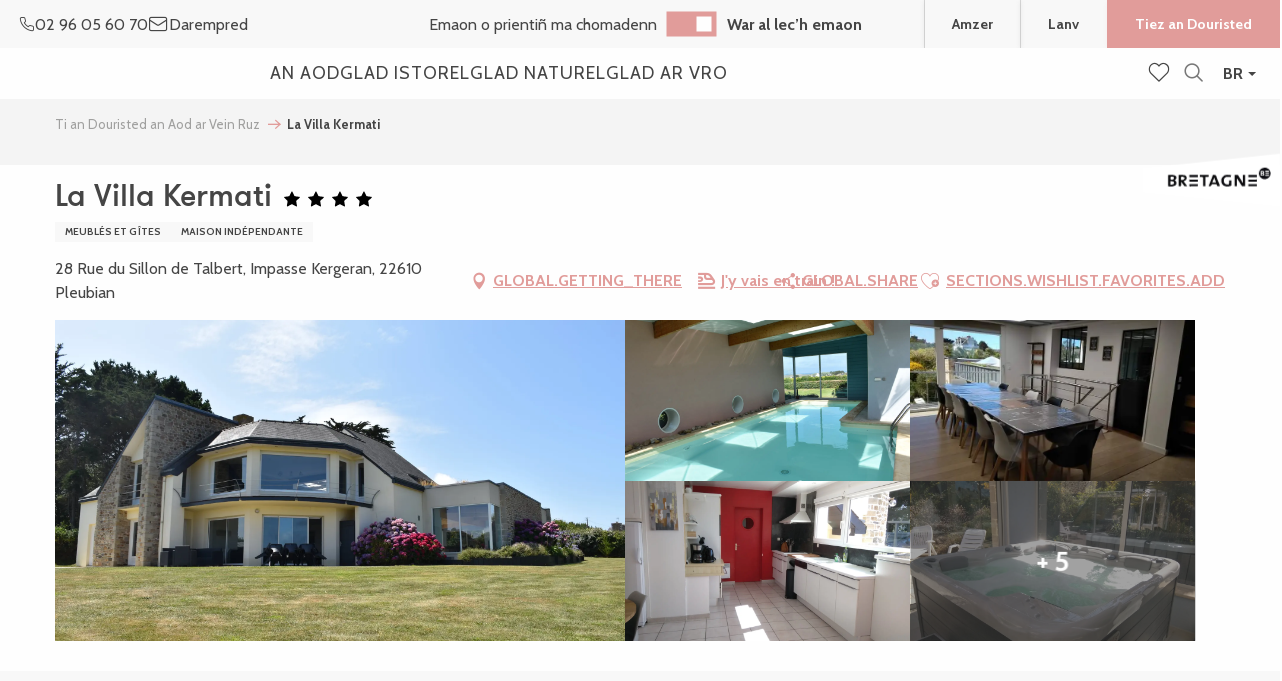

--- FILE ---
content_type: text/html; charset=UTF-8
request_url: https://www.bretagne-cotedegranitrose.bzh/offres/la-villa-kermati-pleubian-br-2965981/
body_size: 78309
content:
<!doctype html>
<html class="no-js" lang="br-BR"><head><script type="importmap">{"imports":{"jquery":"https:\/\/woody.cloudly.space\/app\/themes\/woody-theme\/src\/lib\/custom\/jquery@3.7.1.min.mjs","highcharts":"https:\/\/woody.cloudly.space\/app\/dist\/lannion-tourisme\/addons\/woody-library\/static\/lib\/highcharts-12.1.2\/code\/es-modules\/masters\/highcharts.src.js","woody_library_filter":"https:\/\/woody.cloudly.space\/app\/dist\/lannion-tourisme\/addons\/woody-library\/js\/filter.3dd4b7bece.js","woody_library_woody_component":"https:\/\/woody.cloudly.space\/app\/dist\/lannion-tourisme\/addons\/woody-library\/js\/modules\/components\/woody-component.f868fc8be0.mjs","woody_library_woody_controller":"https:\/\/woody.cloudly.space\/app\/dist\/lannion-tourisme\/addons\/woody-library\/js\/modules\/controllers\/woody-controller.2db0174bdc.mjs","woody_library_summary_map_manager":"https:\/\/woody.cloudly.space\/app\/dist\/lannion-tourisme\/addons\/woody-library\/js\/modules\/managers\/summary\/summary-map-manager.84afb4d49a.mjs","woody_library_summary_accordion_manager":"https:\/\/woody.cloudly.space\/app\/dist\/lannion-tourisme\/addons\/woody-library\/js\/modules\/managers\/summary\/summary-accordion-manager.9b68213f2a.mjs","woody_library_interactive_svg_component":"https:\/\/woody.cloudly.space\/app\/dist\/lannion-tourisme\/addons\/woody-library\/js\/modules\/components\/interactive-svg\/interactive-svg-component.88c1dab784.mjs","woody_library_card_uniq_component":"https:\/\/woody.cloudly.space\/app\/dist\/lannion-tourisme\/addons\/woody-library\/js\/modules\/components\/card\/card-uniq-component.c74c472f73.mjs","woody_library_card_toggler_component":"https:\/\/woody.cloudly.space\/app\/dist\/lannion-tourisme\/addons\/woody-library\/js\/modules\/components\/card\/card-toggler-component.077fbca673.mjs","woody_library_card_slider_component":"https:\/\/woody.cloudly.space\/app\/dist\/lannion-tourisme\/addons\/woody-library\/js\/modules\/components\/card\/card-slider-component.1fcbe821ee.mjs","woody_library_card_map_slider_component":"https:\/\/woody.cloudly.space\/app\/dist\/lannion-tourisme\/addons\/woody-library\/js\/modules\/components\/card\/card-map-slider-component.mjs","woody_library_card_map_manager":"https:\/\/woody.cloudly.space\/app\/dist\/lannion-tourisme\/addons\/woody-library\/js\/modules\/managers\/card\/card-map-manager.aa96fe0af2.mjs","woody_library_summary_controller":"https:\/\/woody.cloudly.space\/app\/dist\/lannion-tourisme\/addons\/woody-library\/js\/modules\/controllers\/summary\/summary-controller.56dc30afe7.mjs","woody_library_focus_controller":"https:\/\/woody.cloudly.space\/app\/dist\/lannion-tourisme\/addons\/woody-library\/js\/modules\/controllers\/focus\/focus-controller.779736d3ae.mjs","woody_library_focus_map_controller":"https:\/\/woody.cloudly.space\/app\/dist\/lannion-tourisme\/addons\/woody-library\/js\/modules\/controllers\/focus\/focus-map-controller.fa756137c4.mjs","woody_library_focus_svg_controller":"https:\/\/woody.cloudly.space\/app\/dist\/lannion-tourisme\/addons\/woody-library\/js\/modules\/controllers\/focus\/focus-svg-controller.e0e66f5917.mjs","woody_library_get_there_link_component":"https:\/\/woody.cloudly.space\/app\/dist\/lannion-tourisme\/addons\/woody-library\/js\/modules\/components\/get-there\/get-there-link-component.236c7b036d.mjs","woody_library_reveal_component":"https:\/\/woody.cloudly.space\/app\/dist\/lannion-tourisme\/addons\/woody-library\/js\/modules\/components\/reveal\/reveal-component.ae2427d122.mjs","woody_addon_touristicmaps_utils":"https:\/\/woody.cloudly.space\/app\/dist\/lannion-tourisme\/addons\/woody-addon-touristicmaps\/js\/utils\/woody-addon-touristicmaps-utils.7b4d5b3788.mjs","woody_addon_touristicmaps_map_manager":"https:\/\/woody.cloudly.space\/app\/dist\/lannion-tourisme\/addons\/woody-addon-touristicmaps\/js\/managers\/woody-addon-touristicmaps-map-manager.25def4f386.mjs","woody_addon_touristicmaps_map_component":"https:\/\/woody.cloudly.space\/app\/dist\/lannion-tourisme\/addons\/woody-addon-touristicmaps\/js\/components\/woody-addon-touristicmaps-map-component.3be29cb99e.mjs","woody_addon_touristicmaps_map_control":"https:\/\/woody.cloudly.space\/app\/dist\/lannion-tourisme\/addons\/woody-addon-touristicmaps\/js\/controls\/woody-addon-touristicmaps-map-control.3ad63029a2.mjs","woody_addon_touristicmaps_center_france_map_control":"https:\/\/woody.cloudly.space\/app\/dist\/lannion-tourisme\/addons\/woody-addon-touristicmaps\/js\/controls\/woody-addon-touristicmaps-center-france-map-control.bfd154a095.mjs","woody_addon_touristicmaps_search_city_map_control":"https:\/\/woody.cloudly.space\/app\/dist\/lannion-tourisme\/addons\/woody-addon-touristicmaps\/js\/controls\/woody-addon-touristicmaps-search-city-map-control.c837cfe0f5.mjs","woody_django_prompt_controller":"https:\/\/woody.cloudly.space\/app\/dist\/lannion-tourisme\/addons\/woody-addon-django\/js\/controllers\/woody-django-prompt-controller.947ae4ebce.mjs","woody_addon_roadbook_global":"https:\/\/woody.cloudly.space\/app\/dist\/lannion-tourisme\/addons\/woody-addon-roadbook\/js\/woody-addon-roadbook-global.bac59b597b.mjs","woody_addon_roadbook_elements":"https:\/\/woody.cloudly.space\/app\/dist\/lannion-tourisme\/addons\/woody-addon-roadbook\/js\/woody-addon-roadbook-elements.1ebf10e34f.mjs","woody_addon_roadbook_tools":"https:\/\/woody.cloudly.space\/app\/dist\/lannion-tourisme\/addons\/woody-addon-roadbook\/js\/woody-addon-roadbook-tools.4c62973343.mjs","woody_addon_roadbook_feed":"https:\/\/woody.cloudly.space\/app\/dist\/lannion-tourisme\/addons\/woody-addon-roadbook\/js\/woody-addon-roadbook-feed.75f6c0ef11.mjs","woody_addon_roadbook_front":"https:\/\/woody.cloudly.space\/app\/dist\/lannion-tourisme\/addons\/woody-addon-roadbook\/js\/woody-addon-roadbook-front.e97c97cdf2.mjs","woody_addon_roadbook_django":"https:\/\/woody.cloudly.space\/app\/dist\/lannion-tourisme\/addons\/woody-addon-roadbook\/js\/woody-addon-roadbook-django.d8fae5bb70.mjs","woody_roadbook_sheet_list_controller":"https:\/\/woody.cloudly.space\/app\/dist\/lannion-tourisme\/addons\/woody-addon-roadbook\/js\/controllers\/woody-roadbook-sheet-list-controller.a3aea218c2.mjs","woody_roadbook_map_global_controller":"https:\/\/woody.cloudly.space\/app\/dist\/lannion-tourisme\/addons\/woody-addon-roadbook\/js\/controllers\/woody-roadbook-map-global-controller.ca5ca46b9e.mjs","woody_hawwwai_itinerary_elevation_chart_component":"https:\/\/woody.cloudly.space\/app\/dist\/lannion-tourisme\/addons\/woody-addon-hawwwai\/js\/components\/woody-hawwwai-itinerary-elevation-chart-component.1b7e9b6c9a.mjs","woody_hawwwai_itinerary_reveal_controller":"https:\/\/woody.cloudly.space\/app\/dist\/lannion-tourisme\/addons\/woody-addon-hawwwai\/js\/controllers\/woody-hawwwai-itinerary-reveal-controller.2d8a9d49dc.mjs","woody_hawwwai_itinerary_reveal_toggler_controller":"https:\/\/woody.cloudly.space\/app\/dist\/lannion-tourisme\/addons\/woody-addon-hawwwai\/js\/controllers\/woody-hawwwai-itinerary-reveal-toggler-controller.26149551a6.mjs","woody_hawwwai_itinerary_pois_controller":"https:\/\/woody.cloudly.space\/app\/dist\/lannion-tourisme\/addons\/woody-addon-hawwwai\/js\/controllers\/woody-hawwwai-itinerary-pois-controller.2dce389938.mjs","woody_lib_utils":"https:\/\/woody.cloudly.space\/app\/dist\/lannion-tourisme\/addons\/woody-lib-utils\/js\/woody-lib-utils.93266841fa.mjs","woody_addon_search_engine_component":"https:\/\/woody.cloudly.space\/app\/dist\/lannion-tourisme\/addons\/woody-addon-search\/js\/components\/woody-addon-search-engine-component.dc802f6a63.mjs","woody_addon_search_main":"https:\/\/woody.cloudly.space\/app\/dist\/lannion-tourisme\/addons\/woody-addon-search\/js\/woody-addon-search-main.6ea2fe98ba.mjs","woody_addon_search_engine_input_component":"https:\/\/woody.cloudly.space\/app\/dist\/lannion-tourisme\/addons\/woody-addon-search\/js\/components\/woody-addon-search-engine-input-component.1e6a90e877.mjs","woody_addon_search_engine_input_dropdown_component":"https:\/\/woody.cloudly.space\/app\/dist\/lannion-tourisme\/addons\/woody-addon-search\/js\/components\/woody-addon-search-engine-input-dropdown-component.c7e89a83ab.mjs","woody_addon_search_engine_filters_component":"https:\/\/woody.cloudly.space\/app\/dist\/lannion-tourisme\/addons\/woody-addon-search\/js\/components\/woody-addon-search-engine-filters-component.cc5fa80115.mjs","woody_addon_search_engine_results_component":"https:\/\/woody.cloudly.space\/app\/dist\/lannion-tourisme\/addons\/woody-addon-search\/js\/components\/woody-addon-search-engine-results-component.7fe4b9df50.mjs","woody_addon_search_data_controller":"https:\/\/woody.cloudly.space\/app\/dist\/lannion-tourisme\/addons\/woody-addon-search\/js\/controllers\/woody-addon-search-data-controller.a95f731a76.mjs","fuse.js":"https:\/\/woody.cloudly.space\/app\/dist\/lannion-tourisme\/addons\/woody-addon-search\/static\/js\/fuse-v6.4.1\/fuse.esm.min.js","woody_addon_devtools_main":"https:\/\/woody.cloudly.space\/app\/dist\/lannion-tourisme\/addons\/woody-addon-devtools\/js\/woody-addon-devtools-main.5ef617cfdb.mjs","woody_addon_devtools_tools":"https:\/\/woody.cloudly.space\/app\/dist\/lannion-tourisme\/addons\/woody-addon-devtools\/js\/woody-addon-devtools-tools.54d58a68c5.mjs","woody_addon_devtools_color_palette":"https:\/\/woody.cloudly.space\/app\/dist\/lannion-tourisme\/addons\/woody-addon-devtools\/js\/woody-addon-devtools-color-palette.a8a41da40b.mjs","woody_addon_devtools_style_shift":"https:\/\/woody.cloudly.space\/app\/dist\/lannion-tourisme\/addons\/woody-addon-devtools\/js\/woody-addon-devtools-style-shift.c4f6081742.mjs","woody_addon_devtools_fake_touristic_sheet":"https:\/\/woody.cloudly.space\/app\/dist\/lannion-tourisme\/addons\/woody-addon-devtools\/js\/woody-addon-devtools-fake-touristic-sheet.2cb516cd17.mjs","woody_addon_tides_timer":"https:\/\/woody.cloudly.space\/app\/dist\/lannion-tourisme\/addons\/woody-addon-tides\/js\/woody-addon-tides-timer.f6e5c296ba.mjs","woody_addon_sncfconnect_sheet":"https:\/\/woody.cloudly.space\/app\/dist\/lannion-tourisme\/addons\/woody-addon-sncfconnect\/js\/woody-addon-sncfconnect-sheet.edd7575589.mjs","woody_addon_favorites_tools":"https:\/\/woody.cloudly.space\/app\/dist\/lannion-tourisme\/addons\/woody-addon-favorites\/js\/woody-addon-favorites-tools.493a0ea33a.mjs","woody_addon_favorites_btn":"https:\/\/woody.cloudly.space\/app\/dist\/lannion-tourisme\/addons\/woody-addon-favorites\/js\/woody-addon-favorites-btn.371d024552.mjs","woody_addon_favorites_cart":"https:\/\/woody.cloudly.space\/app\/dist\/lannion-tourisme\/addons\/woody-addon-favorites\/js\/woody-addon-favorites-cart.76fc575ef3.mjs","woody_addon_favorites_sections":"https:\/\/woody.cloudly.space\/app\/dist\/lannion-tourisme\/addons\/woody-addon-favorites\/js\/woody-addon-favorites-sections.3c8fc8f133.mjs","woody_addon_youbook_main":"https:\/\/woody.cloudly.space\/app\/dist\/lannion-tourisme\/addons\/woody-addon-youbook\/js\/woody-addon-youbook-main.f065f4024d.mjs"}}</script><title>La Villa Kermati (Pleubian) | Office de Tourisme de la Côte de Granit Rose</title><script>window.globals={"ancestors":{"chapter1":"Offres SIT","chapter2":"HLO - La Villa Kermati (Pleubian) 2965981","chapter3":null},"area":"main","current_lang":"br","current_locale":"br","current_locale_region":"br_BR","env":"prod","languages":["fr","en","de","br"],"post_id":141893,"post_image":"https:\/\/api.cloudly.space\/resize\/crop\/1200\/627\/60\/aHR0cHM6Ly9jZHQyOS5tZWRpYS50b3VyaW5zb2Z0LmV1L3VwbG9hZC9WaWxsYS1LZXJtYXRpLTIwMjEtMS5KUEc=\/image.jpg","post_title":"HLO - La Villa Kermati (Pleubian) 2965981","post_type":"touristic_sheet","post_modified":"2026-01-13 14:13:42+01:00","sheet_id":2965981,"site_key":"lannion-tourisme","tags":{"places":[],"seasons":[],"themes":[],"targets":[]},"woody_options_pages":{"search_url":47993,"tides_url":47639,"weather_url":47648,"favorites_url":47999},"search":{"api":{"uri":"https:\/\/api.tourism-system.com\/v2\/woody\/search\/br\/v2","args":{"size":15,"threshold":0.5}}},"tmaps":{"url_api":"https:\/\/api.touristicmaps.com\/lib\/mod.mjs","url_api_lazy":"https:\/\/api.touristicmaps.com\/lib\/lazy.mjs"},"django":{"app_url":"https:\/\/app.django.travel\/#\/lannion-tourisme?referrer=https%3A%2F%2Fwww.bretagne-cotedegranitrose.bzh%2Foffres%2Fla-villa-kermati-pleubian-br-2965981"},"hawwwai":{"sheet_options":{"nearby_distance_max":"10000"}},"sncfconnect":{"publisher":"raccourciagency","name":"lannion-tourisme","date":"202406"},"youbook":{"front_api_key":"YoubookSTESFFZBCbQAcewO8JBDzNFiSh5zOOj6h4oZZrcEuqqBbdyXVIPd70PVH"}}</script><script>(function(e){e.eskalad=e.eskalad?e.eskalad:[],e.eskalad.product="woody",e.eskalad.site_key=e.globals.site_key!==void 0?e.globals.site_key:"empty",e.eskalad.timestamp=l("eskalad_timestamp"),e.eskalad.timestamp==null&&(e.eskalad.timestamp=Math.floor(Date.now()/1e3),s("eskalad_timestamp",e.eskalad.timestamp)),e.eskalad.cid=l("eskalad_cid"),e.eskalad.cid==null&&e.eskalad.timestamp!==void 0&&(e.eskalad.cid=e.eskalad.timestamp,c()),e.eskalad.ga_consent=!0;function c(){e.eskalad.cid.toString().search("\\.")<=0&&fetch("/api/clientid").then(a=>a.json()).then(a=>{a.cid!==void 0&&(e.eskalad.cid=a.cid+"."+e.eskalad.cid,s("eskalad_cid",e.eskalad.cid))}).catch(function(a){console.error("Eskalad fetch: "+a.message)})}function l(a){if(e.localStorage!==void 0&&e.localStorage)try{let t=e.localStorage.getItem(a);return t=t==null||isNaN(t)||t==null||t==""?void 0:t,t}catch(t){console.error(["[ESKALAD]",t])}}function s(a,t){if(e.localStorage!==void 0&&e.localStorage)try{e.localStorage.removeItem(a),e.localStorage.setItem(a,t)}catch(d){console.error(["[ESKALAD]",d])}}})(window);
</script><script>document.addEventListener("DOMContentLoaded",function(){document.querySelectorAll("a[href='#consentframework'],a[href='#cmp']").forEach(function(e){e.removeAttribute("target");e.setAttribute("href","javascript:window.Sddan.cmp.displayUI();")})});</script><meta name="p:domain_verify" content="f0bab34186a6b78eee119326ee10c879"/><meta name="google-site-verification" content="fePNbky_dWAhMnyqKVRg4qbzhG5dyMXXwOTLdkzPXV4" /><meta name="facebook-domain-verification" content="vm65wyocecq5rsl0wolibk04s9358p" /><!-- Hotjar Tracking Code for https://www.bretagne-cotedegranitrose.com --><script>
    (function(h,o,t,j,a,r){
        h.hj=h.hj||function(){(h.hj.q=h.hj.q||[]).push(arguments)};
        h._hjSettings={hjid:2864854,hjsv:6};
        a=o.getElementsByTagName('head')[0];
        r=o.createElement('script');r.async=1;
        r.src=t+h._hjSettings.hjid+j+h._hjSettings.hjsv;
        a.appendChild(r);
    })(window,document,'https://static.hotjar.com/c/hotjar-','.js?sv=');
</script><link rel="preconnect" href="https://cache.consentframework.com" crossorigin><link rel="preconnect" href="https://choices.consentframework.com" crossorigin><link rel="preconnect" href="https://fonts.gstatic.com" crossorigin><link rel="preconnect" href="https://fonts.googleapis.com" crossorigin><link rel="preconnect" href="https://www.googletagmanager.com" crossorigin><link rel="preconnect" href="https://woody.cloudly.space" crossorigin><link rel="preconnect" href="https://api.cloudly.space" crossorigin><script>(function(n,t,i,r){var u=new RegExp("(?:; )?"+r+"=([^;]*);?"),f=u.test(document.cookie)?decodeURIComponent(RegExp.$1):null;n[i]=n[i]||[];n[i].push({tourinsoft:{structure:"2-20-",syndication:"2-31-6708-",offre:"67-HLOBRE022V537Z0I-",user:f,trackingId:"UA-36466461-1"}})})(window,document,"dataLayerTSF","_ga")</script><script data-cmp-extra-vendor="8" data-cmp-purposes="1,9" data-cmp-extra-vendor-li="8" data-cmp-purposes-li="8,10" data-cmp-src="https://woody.cloudly.space/app/dist/lannion-tourisme/addons/woody-addon-hawwwai/js/tourinsoft-gtm.9ee9e2a757.js"></script><script>window.dataLayer=window.dataLayer?window.dataLayer:[];window.dataLayer.push({"event":"globals","data":{"env":"prod","site_key":"lannion-tourisme","page":{"id_page":141893,"name":"HLO &#8211; La Villa Kermati (Pleubian) #2965981","page_type":"touristic_sheet","tags":{"places":[],"seasons":[],"themes":[],"targets":[]}},"lang":"br","area":"main","rdbk":{"enable":false},"sheet":{"id_sheet":2965981,"id_sit":"LANNION-HLOBRE022V537Z0I","id_reservation":null,"name":"La Villa Kermati - Pleubian","type":"H\u00e9bergement locatif","bordereau":"HLO","city":"Pleubian"}}});</script><script>(function(w,d,s,l,i) { w[l]=w[l]||[]; w[l].push({ 'gtm.start': new Date().getTime(),event: 'gtm.js' }); var f=d.getElementsByTagName(s)[0], j=d.createElement(s),dl=l!='dataLayer'? '&l='+l:''; j.async=true; j.src='https://www.googletagmanager.com/gtm.js?id='+i+dl; f.parentNode.insertBefore(j,f); })(window,document,'script','dataLayer','GTM-N47P7J2');</script><link rel="canonical" href="https://www.bretagne-cotedegranitrose.bzh/offres/la-villa-kermati-pleubian-br-2965981/"/><meta charset="UTF-8"/><meta http-equiv="X-UA-Compatible" content="IE=edge"/><meta name="generator" content="Raccourci Agency - WP"/><meta name="viewport" content="width=device-width,initial-scale=1"/><meta name="robots" content="max-snippet:-1, max-image-preview:large, max-video-preview:-1"/><meta property="og:type" content="website"/><meta property="og:url" content="https://www.bretagne-cotedegranitrose.bzh/offres/la-villa-kermati-pleubian-br-2965981/"/><meta name="twitter:card" content="summary"/><meta property="og:site_name" content="Office de Tourisme de la Côte de Granit Rose"/><meta property="og:locale" content="br_BR"/><meta property="og:locale:alternate" content="fr_FR"/><meta property="og:locale:alternate" content="en_GB"/><meta property="og:locale:alternate" content="de_DE"/><meta name="description" property="og:description" content="Villa 400 m² se situant à 300m de la mer et du Sillon de Talbert. Maison familiale, vue mer pouvant accueillir 16-18 personnes, équipée de 7 chambres et 18 couchages, lits et équipements bébé, piscine intérieure chauffée toute l'année, sauna, jacuzzi, 4 salles de bain, 5 WC, 2 cuisines, baby-foot, ping-pong, divers jeux intérieurs et extérieurs, grand jardin."/><meta property="og:title" content="La Villa Kermati - Pleubian"/><meta name="twitter:title" content="La Villa Kermati - Pleubian"/><meta name="twitter:description" content="Villa 400 m² se situant à 300m de la mer et du Sillon de Talbert. Maison familiale, vue mer pouvant accueillir 16-18 personnes, équipée de 7 chambres et 18 couchages, lits et équipements bébé, piscine intérieure chauffée toute l'année, sauna, jacuzzi, 4 salles de bain, 5 WC, 2 cuisines, baby-foot, ping-pong, divers jeux intérieurs et extérieurs, grand jardin."/><meta name="format-detection" content="telephone=no"/><meta property="og:image" content="https://api.cloudly.space/resize/crop/1200/627/60/aHR0cHM6Ly9jZHQyOS5tZWRpYS50b3VyaW5zb2Z0LmV1L3VwbG9hZC9WaWxsYS1LZXJtYXRpLTIwMjEtMS5KUEc=/image.jpg"/><meta name="twitter:image" content="https://api.cloudly.space/resize/crop/1024/512/60/aHR0cHM6Ly9jZHQyOS5tZWRpYS50b3VyaW5zb2Z0LmV1L3VwbG9hZC9WaWxsYS1LZXJtYXRpLTIwMjEtMS5KUEc=/image.jpg"/><meta name="thumbnail" content="https://api.cloudly.space/resize/crop/1200/1200/60/aHR0cHM6Ly9jZHQyOS5tZWRpYS50b3VyaW5zb2Z0LmV1L3VwbG9hZC9WaWxsYS1LZXJtYXRpLTIwMjEtMS5KUEc=/image.jpg"/><script type="application/ld+json" class="woody-schema-graph">{"@context":"https:\/\/schema.org","@graph":[{"@type":"WebSite","url":"https:\/\/www.bretagne-cotedegranitrose.bzh","name":"Office de Tourisme de la C\u00f4te de Granit Rose","description":"La C\u00f4te de Granit Rose, une destination exceptionnelle pour des vacances en Bretagne. Des exp\u00e9riences et activit\u00e9s \u00e0 partager, toute l&#039;ann\u00e9e, c\u00f4t\u00e9 mer ou c\u00f4t\u00e9 terre.","potentialAction":[{"@type":"SearchAction","target":"https:\/\/www.bretagne-cotedegranitrose.bzh\/enklask\/?query={search_term_string}","query-input":"required name=search_term_string"}]},{"@type":"WebPage","url":"https:\/\/www.bretagne-cotedegranitrose.bzh\/offres\/la-villa-kermati-pleubian-br-2965981\/","headline":"HLO \u2013 La Villa Kermati (Pleubian) #2965981 | Office de Tourisme de la C\u00f4te de Granit Rose","inLanguage":"br-BR","datePublished":"2026-01-13 13:13:42","dateModified":"2026-01-13 13:13:42","description":"Villa 400 m\u00b2 se situant \u00e0 300m de la mer et du Sillon de Talbert. Maison familiale, vue mer pouvant accueillir 16-18 personnes, \u00e9quip\u00e9e de 7 chambres et 18 couchages, lits et \u00e9quipements b\u00e9b\u00e9, piscine int\u00e9rieure chauff\u00e9e toute l'ann\u00e9e, sauna, jacuzzi, 4 salles de bain, 5 WC, 2 cuisines, baby-foot, ping-pong, divers jeux int\u00e9rieurs et ext\u00e9rieurs, grand jardin."},{"@type":"LodgingBusiness","name":"La Villa Kermati","description":"Villa 400 m\u00b2 se situant \u00e0 300m de la mer et du Sillon de Talbert. Maison familiale, vue mer pouvant accueillir 16-18 personnes, \u00e9quip\u00e9e de 7 chambres et 18 couchages, lits et \u00e9quipements b\u00e9b\u00e9, piscine int\u00e9rieure chauff\u00e9e toute l'ann\u00e9e, sauna, jacuzzi, 4 salles de bain, 5 WC, 2 cuisines, baby-foot, ping-pong, divers jeux int\u00e9rieurs et ext\u00e9rieurs, grand jardin.","url":"https:\/\/www.bretagne-cotedegranitrose.bzh\/offres\/la-villa-kermati-pleubian-br-2965981\/","geo":{"@type":"GeoCoordinates","latitude":"48.863585","longitude":"-3.101606"},"address":{"@type":"PostalAddress","streetAddress":"28 Rue du Sillon de TalbertImpasse Kergeran","addressLocality":"Pleubian","postalCode":"22610","addressCountry":"FRANCE"},"location":{"@type":"Place","name":"GLOBAL.ADDRESS","address":{"@type":"PostalAddress","streetAddress":"28 Rue du Sillon de TalbertImpasse Kergeran","addressLocality":"Pleubian","postalCode":"22610","addressCountry":"FRANCE"},"geo":{"@type":"GeoCoordinates","latitude":"48.863585","longitude":"-3.101606"}},"paymentAccepted":"Ch\u00e8ques bancaires et postaux, Virement","telephone":["06 73 07 29 32"],"image":["https:\/\/cdt29.media.tourinsoft.eu\/upload\/Villa-Kermati-2021-1.JPG","https:\/\/cdt29.media.tourinsoft.eu\/upload\/Villa-Kermati-2021-2.JPG","https:\/\/cdt29.media.tourinsoft.eu\/upload\/Villa-Kermati-2021-3.jpg","https:\/\/cdt29.media.tourinsoft.eu\/upload\/Villa-Kermati-2021-4.jpg","https:\/\/cdt29.media.tourinsoft.eu\/upload\/Villa-Kermati-2021-5.jpg","https:\/\/cdt29.media.tourinsoft.eu\/upload\/Villa-Kermati-2021-6.jpg","https:\/\/cdt29.media.tourinsoft.eu\/upload\/Villa-Kermati-2021-7.jpg","https:\/\/cdt29.media.tourinsoft.eu\/upload\/Villa-Kermati-2021-8.jpg","https:\/\/cdt29.media.tourinsoft.eu\/upload\/Villa-Kermati-2021-9.jpg","https:\/\/cdt29.media.tourinsoft.eu\/upload\/Villa-Kermati-2021-10.jpg"]}]}</script><style>img:is([sizes="auto" i], [sizes^="auto," i]) { contain-intrinsic-size: 3000px 1500px }</style><link rel="alternate" href="https://www.bretagne-cotedegranitrose.com/mon-sejour/dormir/locations-de-vacances/la-villa-kermati-pleubian-fr-2965981/" hreflang="fr" /><link rel="alternate" href="https://en.bretagne-cotedegranitrose.com/my-stay/sleep/vacation-rentals/la-villa-kermati-pleubian-en-2965981/" hreflang="en" /><link rel="alternate" href="https://de.bretagne-cotedegranitrose.com/mein-aufenthalt/uebernachtung/urlaubsvermietungen/la-villa-kermati-pleubian-de-2965981/" hreflang="de" /><link rel="alternate" href="https://www.bretagne-cotedegranitrose.bzh/offres/la-villa-kermati-pleubian-br-2965981/" hreflang="br" /><script>
window._wpemojiSettings = {"baseUrl":"https:\/\/s.w.org\/images\/core\/emoji\/16.0.1\/72x72\/","ext":".png","svgUrl":"https:\/\/s.w.org\/images\/core\/emoji\/16.0.1\/svg\/","svgExt":".svg","source":{"concatemoji":"https:\/\/www.bretagne-cotedegranitrose.bzh\/wp\/wp-includes\/js\/wp-emoji-release.min.js?ver=6.8.2"}};
/*! This file is auto-generated */
!function(s,n){var o,i,e;function c(e){try{var t={supportTests:e,timestamp:(new Date).valueOf()};sessionStorage.setItem(o,JSON.stringify(t))}catch(e){}}function p(e,t,n){e.clearRect(0,0,e.canvas.width,e.canvas.height),e.fillText(t,0,0);var t=new Uint32Array(e.getImageData(0,0,e.canvas.width,e.canvas.height).data),a=(e.clearRect(0,0,e.canvas.width,e.canvas.height),e.fillText(n,0,0),new Uint32Array(e.getImageData(0,0,e.canvas.width,e.canvas.height).data));return t.every(function(e,t){return e===a[t]})}function u(e,t){e.clearRect(0,0,e.canvas.width,e.canvas.height),e.fillText(t,0,0);for(var n=e.getImageData(16,16,1,1),a=0;a<n.data.length;a++)if(0!==n.data[a])return!1;return!0}function f(e,t,n,a){switch(t){case"flag":return n(e,"\ud83c\udff3\ufe0f\u200d\u26a7\ufe0f","\ud83c\udff3\ufe0f\u200b\u26a7\ufe0f")?!1:!n(e,"\ud83c\udde8\ud83c\uddf6","\ud83c\udde8\u200b\ud83c\uddf6")&&!n(e,"\ud83c\udff4\udb40\udc67\udb40\udc62\udb40\udc65\udb40\udc6e\udb40\udc67\udb40\udc7f","\ud83c\udff4\u200b\udb40\udc67\u200b\udb40\udc62\u200b\udb40\udc65\u200b\udb40\udc6e\u200b\udb40\udc67\u200b\udb40\udc7f");case"emoji":return!a(e,"\ud83e\udedf")}return!1}function g(e,t,n,a){var r="undefined"!=typeof WorkerGlobalScope&&self instanceof WorkerGlobalScope?new OffscreenCanvas(300,150):s.createElement("canvas"),o=r.getContext("2d",{willReadFrequently:!0}),i=(o.textBaseline="top",o.font="600 32px Arial",{});return e.forEach(function(e){i[e]=t(o,e,n,a)}),i}function t(e){var t=s.createElement("script");t.src=e,t.defer=!0,s.head.appendChild(t)}"undefined"!=typeof Promise&&(o="wpEmojiSettingsSupports",i=["flag","emoji"],n.supports={everything:!0,everythingExceptFlag:!0},e=new Promise(function(e){s.addEventListener("DOMContentLoaded",e,{once:!0})}),new Promise(function(t){var n=function(){try{var e=JSON.parse(sessionStorage.getItem(o));if("object"==typeof e&&"number"==typeof e.timestamp&&(new Date).valueOf()<e.timestamp+604800&&"object"==typeof e.supportTests)return e.supportTests}catch(e){}return null}();if(!n){if("undefined"!=typeof Worker&&"undefined"!=typeof OffscreenCanvas&&"undefined"!=typeof URL&&URL.createObjectURL&&"undefined"!=typeof Blob)try{var e="postMessage("+g.toString()+"("+[JSON.stringify(i),f.toString(),p.toString(),u.toString()].join(",")+"));",a=new Blob([e],{type:"text/javascript"}),r=new Worker(URL.createObjectURL(a),{name:"wpTestEmojiSupports"});return void(r.onmessage=function(e){c(n=e.data),r.terminate(),t(n)})}catch(e){}c(n=g(i,f,p,u))}t(n)}).then(function(e){for(var t in e)n.supports[t]=e[t],n.supports.everything=n.supports.everything&&n.supports[t],"flag"!==t&&(n.supports.everythingExceptFlag=n.supports.everythingExceptFlag&&n.supports[t]);n.supports.everythingExceptFlag=n.supports.everythingExceptFlag&&!n.supports.flag,n.DOMReady=!1,n.readyCallback=function(){n.DOMReady=!0}}).then(function(){return e}).then(function(){var e;n.supports.everything||(n.readyCallback(),(e=n.source||{}).concatemoji?t(e.concatemoji):e.wpemoji&&e.twemoji&&(t(e.twemoji),t(e.wpemoji)))}))}((window,document),window._wpemojiSettings);
</script><link rel='preload' as='style' onload='this.onload=null;this.rel="stylesheet"' id='addon-search-stylesheet-css' href='https://woody.cloudly.space/app/dist/lannion-tourisme/addons/woody-addon-search/css/woody-addon-search.3c0e3d2c84.css?ver=3.1.31' media='screen' /><noscript><link rel='stylesheet' id='addon-search-stylesheet-css' href='https://woody.cloudly.space/app/dist/lannion-tourisme/addons/woody-addon-search/css/woody-addon-search.3c0e3d2c84.css?ver=3.1.31' media='screen' /></noscript><link rel='preload' as='style' onload='this.onload=null;this.rel="stylesheet"' id='addon-touristicmaps-stylesheet-css' href='https://woody.cloudly.space/app/dist/lannion-tourisme/addons/woody-addon-touristicmaps/css/woody-addon-touristicmaps.42aea2a6d2.css?ver=2.0.19' media='all' /><noscript><link rel='stylesheet' id='addon-touristicmaps-stylesheet-css' href='https://woody.cloudly.space/app/dist/lannion-tourisme/addons/woody-addon-touristicmaps/css/woody-addon-touristicmaps.42aea2a6d2.css?ver=2.0.19' media='all' /></noscript><link rel='preload' as='style' onload='this.onload=null;this.rel="stylesheet"' id='addon-django-stylesheet-css' href='https://woody.cloudly.space/app/dist/lannion-tourisme/addons/woody-addon-django/css/woody-addon-django.84df40ead7.css?ver=2.7.33' media='screen' /><noscript><link rel='stylesheet' id='addon-django-stylesheet-css' href='https://woody.cloudly.space/app/dist/lannion-tourisme/addons/woody-addon-django/css/woody-addon-django.84df40ead7.css?ver=2.7.33' media='screen' /></noscript><link rel='preload' as='style' onload='this.onload=null;this.rel="stylesheet"' id='addon-hawwwai-stylesheet-css' href='https://woody.cloudly.space/app/dist/lannion-tourisme/addons/woody-addon-hawwwai/css/front/woody-addon-hawwwai.ebf78ef83d.css?ver=3.4.105' media='all' /><noscript><link rel='stylesheet' id='addon-hawwwai-stylesheet-css' href='https://woody.cloudly.space/app/dist/lannion-tourisme/addons/woody-addon-hawwwai/css/front/woody-addon-hawwwai.ebf78ef83d.css?ver=3.4.105' media='all' /></noscript><link rel='preload' as='style' onload='this.onload=null;this.rel="stylesheet"' id='addon-hawwwai-stylesheet-iti-css' href='https://woody.cloudly.space/app/dist/lannion-tourisme/addons/woody-addon-hawwwai/css/front/woody-addon-hawwwai-iti.551a3c1b6d.css?ver=3.4.105' media='all' /><noscript><link rel='stylesheet' id='addon-hawwwai-stylesheet-iti-css' href='https://woody.cloudly.space/app/dist/lannion-tourisme/addons/woody-addon-hawwwai/css/front/woody-addon-hawwwai-iti.551a3c1b6d.css?ver=3.4.105' media='all' /></noscript><link rel='preload' as='style' onload='this.onload=null;this.rel="stylesheet"' id='addon-tides-stylesheet-css' href='https://woody.cloudly.space/app/dist/lannion-tourisme/addons/woody-addon-tides/css/woody-addon-tides.f9945f3c0d.css' media='all' /><noscript><link rel='stylesheet' id='addon-tides-stylesheet-css' href='https://woody.cloudly.space/app/dist/lannion-tourisme/addons/woody-addon-tides/css/woody-addon-tides.f9945f3c0d.css' media='all' /></noscript><link rel='preload' as='style' onload='this.onload=null;this.rel="stylesheet"' id='addon-youbook-css-css' href='https://woody.cloudly.space/app/dist/lannion-tourisme/addons/woody-addon-youbook/css/woody-addon-youbook.d6f0bdd360.css?ver=6.8.2' media='all' /><noscript><link rel='stylesheet' id='addon-youbook-css-css' href='https://woody.cloudly.space/app/dist/lannion-tourisme/addons/woody-addon-youbook/css/woody-addon-youbook.d6f0bdd360.css?ver=6.8.2' media='all' /></noscript><link rel='stylesheet' id='swiper-style-main-css' href='https://woody.cloudly.space/app/dist/lannion-tourisme/static/swiper/swiper-bundle.css' media='screen' /><link rel='stylesheet' id='main-stylesheet-chunk-0-css' href='https://woody.cloudly.space/app/dist/lannion-tourisme/css/main_tourism_chunk_1.d7040e5b61.css' media='screen' /><link rel='stylesheet' id='main-stylesheet-chunk-1-css' href='https://woody.cloudly.space/app/dist/lannion-tourisme/css/main_tourism_chunk_2.50d8cdc297.css' media='screen' /><link rel='stylesheet' id='main-stylesheet-chunk-2-css' href='https://woody.cloudly.space/app/dist/lannion-tourisme/css/main_tourism_chunk_3.65c03858e6.css' media='screen' /><link rel='preload' as='style' onload='this.onload=null;this.rel="stylesheet"' id='wicon-stylesheet-css' href='https://woody.cloudly.space/app/dist/lannion-tourisme/css/wicon.c52de6acd5.css' media='screen' /><noscript><link rel='stylesheet' id='wicon-stylesheet-css' href='https://woody.cloudly.space/app/dist/lannion-tourisme/css/wicon.c52de6acd5.css' media='screen' /></noscript><link rel='stylesheet' id='print-stylesheet-css' href='https://woody.cloudly.space/app/dist/lannion-tourisme/css/print.f6f47df82d.css' media='print' /><script defer src="https://woody.cloudly.space/app/dist/lannion-tourisme/addons/woody-addon-search/js/woody-addon-search.3155b7e4dc.js?ver=3.1.31" id="addon-search-javascripts-js"></script><script defer src="https://woody.cloudly.space/app/themes/woody-theme/src/js/static/obf.min.js?ver=2.3.170" id="obf-js"></script><script defer src="https://woody.cloudly.space/app/dist/lannion-tourisme/addons/woody-addon-eskalad/js/events/eskalad.c2bde38840.js?ver=6.3.3" id="woody-addon-eskalad-js"></script><script defer src="https://woody.cloudly.space/app/dist/lannion-tourisme/addons/woody-addon-eskalad/js/events/eskalad-page.5d2af865c3.js?ver=6.3.3" id="woody-addon-eskalad-page-js"></script><script id="jquery-js-before">
window.siteConfig = {"site_key":"lannion-tourisme","login":"public_lannion-tourisme_website","password":"6860df78b75940e515ebf69e879e2bbe","token":"ZDljODM2YTE2NjY1OkZFd0JWRnBWUGwxWFdGaGNDMWRPVEZ4REUxaEZXMU5xRTF3QlMxcENCQT09OlVnRlZDRmRRVmdsVUFRTU1VQWtHRFFJREJGTlFBQTlRWEE1YVhRRlVBMVE9","mapProviderKeys":{"otmKey":"f0a4a0807581f54b0df735e4fcfa00abb01fe9764752762647ad377d4822ba12","gmKey":"AIzaSyB8Fozhi1FKU8oWYJROw8_FgOCbn3wdrhs"},"api_url":"https:\/\/api.tourism-system.com","api_render_url":"https:\/\/api.tourism-system.com","current_lang":"br","current_season":null,"languages":["fr","en","de","br"],"pll_options":{"browser":0,"rewrite":1,"hide_default":0,"force_lang":3,"redirect_lang":1,"media_support":1,"uninstall":0,"sync":["taxonomies"],"post_types":["touristic_sheet","short_link","woody_topic","woody_rdbk_leaflets","woody_rdbk_feeds","youbook_product","testimony","profile"],"taxonomies":["themes","places","seasons","targets","expression_category","profile_category","leaflet_category","visitor_category","accommodation_category","mobility_category","channel_category","trip_duration"],"domains":{"fr":"https:\/\/www.bretagne-cotedegranitrose.com","en":"https:\/\/en.bretagne-cotedegranitrose.com","de":"https:\/\/de.bretagne-cotedegranitrose.com","br":"https:\/\/www.bretagne-cotedegranitrose.bzh"},"version":"3.5.4","first_activation":1581428375,"media":{"duplicate":0},"default_lang":"fr","previous_version":"3.5.3"}};
window.useLeafletLibrary=1;window.DrupalAngularConfig=window.DrupalAngularConfig || {};window.DrupalAngularConfig.mapProviderKeys={"otmKey":"f0a4a0807581f54b0df735e4fcfa00abb01fe9764752762647ad377d4822ba12","gmKey":"AIzaSyB8Fozhi1FKU8oWYJROw8_FgOCbn3wdrhs"};
</script><script type="module" src="https://woody.cloudly.space/app/themes/woody-theme/src/lib/custom/jquery@3.7.1.min.mjs" id="jquery-js"></script><script defer src="https://woody.cloudly.space/app/themes/woody-theme/src/lib/custom/moment-with-locales@2.22.2.min.js" id="jsdelivr_moment-js"></script><script id="woody-addon-hawwwai-sheet-js-extra">
var __hw = {"SECTIONS.TOURISM.SHEET.PERIODS.TODAY":"SECTIONS.TOURISM.SHEET.PERIODS.TODAY","SECTIONS.TOURISM.SHEET.PERIODS.HAPPENING":"SECTIONS.TOURISM.SHEET.PERIODS.HAPPENING","SECTIONS.TOURISM.SHEET.PERIODS.ENDED":"SECTIONS.TOURISM.SHEET.PERIODS.ENDED","SECTIONS.TOURISM.SHEET.PERIODS.ENDED_FOR_TODAY":"SECTIONS.TOURISM.SHEET.PERIODS.ENDED_FOR_TODAY","SECTIONS.TOURISM.SHEET.PERIODS.FROM_TODAY":"SECTIONS.TOURISM.SHEET.PERIODS.FROM_TODAY","SECTIONS.TOURISM.SHEET.PERIODS.FROM":"SECTIONS.TOURISM.SHEET.PERIODS.FROM","SECTIONS.TOURISM.SHEET.PERIODS.UNTIL_TODAY":"SECTIONS.TOURISM.SHEET.PERIODS.UNTIL_TODAY","SECTIONS.TOURISM.SHEET.PERIODS.TO":"SECTIONS.TOURISM.SHEET.PERIODS.TO","SECTIONS.TOURISM.SHEET.PERIODS.UNTIL":"SECTIONS.TOURISM.SHEET.PERIODS.UNTIL","SECTIONS.TOURISM.SHEET.PERIODS.UNTIL_LONG":"SECTIONS.TOURISM.SHEET.PERIODS.UNTIL_LONG","SECTIONS.TOURISM.SHEET.PERIODS.ON":"SECTIONS.TOURISM.SHEET.PERIODS.ON","SECTIONS.TOURISM.SHEET.PERIODS.OPENED":"SECTIONS.TOURISM.SHEET.PERIODS.OPENED","SECTIONS.TOURISM.SHEET.PERIODS.CLOSED":"SECTIONS.TOURISM.SHEET.PERIODS.CLOSED","SECTIONS.TOURISM.SHEET.PERIODS.CLOSEDFORTODAY":"SECTIONS.TOURISM.SHEET.PERIODS.CLOSEDFORTODAY","SECTIONS.TOURISM.SHEET.PERIODS.UNDEFINED":"SECTIONS.TOURISM.SHEET.PERIODS.UNDEFINED","SECTIONS.TOURISM.SHEET.PERIODS.NOW":"SECTIONS.TOURISM.SHEET.PERIODS.NOW","GLOBAL.TIMES.TO":"GLOBAL.TIMES.TO"};
</script><script type="module" src="https://woody.cloudly.space/app/dist/lannion-tourisme/addons/woody-addon-hawwwai/js/woody-addon-hawwwai-sheet.0c65dc8bba.mjs?ver=3.4.105" id="woody-addon-hawwwai-sheet-js"></script><script defer src="https://woody.cloudly.space/app/dist/lannion-tourisme/addons/woody-addon-tides/js/woody-addon-tides.37b35374cb.js?ver=3.3.7" id="addon-tides-javascripts-js"></script><script type="module" src="https://woody.cloudly.space/app/dist/lannion-tourisme/addons/woody-addon-sncfconnect/js/woody-addon-sncfconnect.d1b379caef.mjs?ver=1.0.7" id="addon-sncfconnect-javascripts-js"></script><script type="module" src="https://woody.cloudly.space/app/dist/lannion-tourisme/addons/woody-addon-favorites/js/woody-addon-favorites.c46dfed72b.mjs" id="addon-favorites-javascripts-js"></script><script defer src="https://woody.cloudly.space/app/themes/woody-theme/src/lib/custom/moment-timezone-with-data.min.js" id="jsdelivr_moment_tz-js"></script><script defer src="https://woody.cloudly.space/app/dist/lannion-tourisme/addons/woody-addon-youbook/js/woody-addon-youbook.7cf1373f30.js?ver=3.8.0" id="addon-youbook-script-js"></script><script defer src="https://woody.cloudly.space/app/dist/lannion-tourisme/static/swiper/swiper-bundle.min.js?ver=12.0.2" id="jsdelivr_swiper-js"></script><script defer src="https://woody.cloudly.space/app/themes/woody-theme/src/lib/npm/flatpickr/dist/flatpickr.min.js?ver=4.5.7" id="jsdelivr_flatpickr-js"></script><script defer src="https://woody.cloudly.space/app/themes/woody-theme/src/lib/npm/flatpickr/dist/l10n/default.js?ver=4.5.7" id="jsdelivr_flatpickr_l10n-js"></script><script defer src="https://woody.cloudly.space/app/themes/woody-theme/src/lib/custom/nouislider@10.1.0.min.js" id="jsdelivr_nouislider-js"></script><script defer src="https://woody.cloudly.space/app/themes/woody-theme/src/lib/custom/lazysizes@4.1.2.min.js" id="jsdelivr_lazysizes-js"></script><script defer src="https://woody.cloudly.space/app/themes/woody-theme/src/lib/custom/js.cookie@2.2.1.min.js" id="jsdelivr_jscookie-js"></script><script defer src="https://woody.cloudly.space/app/themes/woody-theme/src/lib/custom/rellax@1.10.1.min.js" id="jsdelivr_rellax-js"></script><script defer src="https://woody.cloudly.space/app/themes/woody-theme/src/lib/custom/iframeResizer@4.3.7.min.js?ver=4.3.7" id="jsdelivr_iframeresizer-js"></script><script defer src="https://woody.cloudly.space/app/themes/woody-theme/src/lib/npm/plyr/dist/plyr.min.js?ver=3.6.8" id="jsdelivr_plyr-js"></script><script defer src="https://woody.cloudly.space/wp/wp-includes/js/dist/hooks.min.js?ver=4d63a3d491d11ffd8ac6" id="wp-hooks-js"></script><script defer src="https://woody.cloudly.space/wp/wp-includes/js/dist/i18n.min.js?ver=5e580eb46a90c2b997e6" id="wp-i18n-js"></script><script defer src="https://woody.cloudly.space/app/themes/woody-theme/src/js/static/i18n-ltr.min.js?ver=2.3.170" id="wp-i18n-ltr-js"></script><script id="main-modules-js-extra">
var WoodyMainJsModules = {"jquery":{"path":"https:\/\/www.bretagne-cotedegranitrose.bzh\/app\/themes\/woody-theme\/src\/lib\/custom\/jquery@3.7.1.min.mjs"},"highcharts":{"path":"https:\/\/www.bretagne-cotedegranitrose.bzh\/app\/dist\/lannion-tourisme\/addons\/woody-library\/static\/lib\/highcharts-12.1.2\/code\/es-modules\/masters\/highcharts.src.js"},"woody_library_filter":{"path":"https:\/\/www.bretagne-cotedegranitrose.bzh\/app\/dist\/lannion-tourisme\/addons\/woody-library\/js\/filter.3dd4b7bece.js"},"woody_library_woody_component":{"path":"https:\/\/www.bretagne-cotedegranitrose.bzh\/app\/dist\/lannion-tourisme\/addons\/woody-library\/js\/modules\/components\/woody-component.f868fc8be0.mjs"},"woody_library_woody_controller":{"path":"https:\/\/www.bretagne-cotedegranitrose.bzh\/app\/dist\/lannion-tourisme\/addons\/woody-library\/js\/modules\/controllers\/woody-controller.2db0174bdc.mjs"},"woody_library_summary_map_manager":{"path":"https:\/\/www.bretagne-cotedegranitrose.bzh\/app\/dist\/lannion-tourisme\/addons\/woody-library\/js\/modules\/managers\/summary\/summary-map-manager.84afb4d49a.mjs"},"woody_library_summary_accordion_manager":{"path":"https:\/\/www.bretagne-cotedegranitrose.bzh\/app\/dist\/lannion-tourisme\/addons\/woody-library\/js\/modules\/managers\/summary\/summary-accordion-manager.9b68213f2a.mjs"},"woody_library_interactive_svg_component":{"path":"https:\/\/www.bretagne-cotedegranitrose.bzh\/app\/dist\/lannion-tourisme\/addons\/woody-library\/js\/modules\/components\/interactive-svg\/interactive-svg-component.88c1dab784.mjs","component":"woody-interactive-svg"},"woody_library_card_uniq_component":{"path":"https:\/\/www.bretagne-cotedegranitrose.bzh\/app\/dist\/lannion-tourisme\/addons\/woody-library\/js\/modules\/components\/card\/card-uniq-component.c74c472f73.mjs","component":"woody-card-uniq"},"woody_library_card_toggler_component":{"path":"https:\/\/www.bretagne-cotedegranitrose.bzh\/app\/dist\/lannion-tourisme\/addons\/woody-library\/js\/modules\/components\/card\/card-toggler-component.077fbca673.mjs","component":"woody-card-toggler"},"woody_library_card_slider_component":{"path":"https:\/\/www.bretagne-cotedegranitrose.bzh\/app\/dist\/lannion-tourisme\/addons\/woody-library\/js\/modules\/components\/card\/card-slider-component.1fcbe821ee.mjs","component":"woody-card-slider"},"woody_library_card_map_slider_component":{"path":"https:\/\/www.bretagne-cotedegranitrose.bzh\/app\/dist\/lannion-tourisme\/addons\/woody-library\/js\/modules\/components\/card\/card-map-slider-component.mjs","component":"woody-card-map-slider"},"woody_library_card_map_manager":{"path":"https:\/\/www.bretagne-cotedegranitrose.bzh\/app\/dist\/lannion-tourisme\/addons\/woody-library\/js\/modules\/managers\/card\/card-map-manager.aa96fe0af2.mjs"},"woody_library_summary_controller":{"path":"https:\/\/www.bretagne-cotedegranitrose.bzh\/app\/dist\/lannion-tourisme\/addons\/woody-library\/js\/modules\/controllers\/summary\/summary-controller.56dc30afe7.mjs","controller":"woody_library_summary_controller"},"woody_library_focus_controller":{"path":"https:\/\/www.bretagne-cotedegranitrose.bzh\/app\/dist\/lannion-tourisme\/addons\/woody-library\/js\/modules\/controllers\/focus\/focus-controller.779736d3ae.mjs","controller":"woody_library_focus_controller"},"woody_library_focus_map_controller":{"path":"https:\/\/www.bretagne-cotedegranitrose.bzh\/app\/dist\/lannion-tourisme\/addons\/woody-library\/js\/modules\/controllers\/focus\/focus-map-controller.fa756137c4.mjs","controller":"woody_library_focus_map_controller"},"woody_library_focus_svg_controller":{"path":"https:\/\/www.bretagne-cotedegranitrose.bzh\/app\/dist\/lannion-tourisme\/addons\/woody-library\/js\/modules\/controllers\/focus\/focus-svg-controller.e0e66f5917.mjs","controller":"woody_library_focus_svg_controller"},"woody_library_get_there_link_component":{"path":"https:\/\/www.bretagne-cotedegranitrose.bzh\/app\/dist\/lannion-tourisme\/addons\/woody-library\/js\/modules\/components\/get-there\/get-there-link-component.236c7b036d.mjs","component":"woody-get-there-link"},"woody_library_reveal_component":{"path":"https:\/\/www.bretagne-cotedegranitrose.bzh\/app\/dist\/lannion-tourisme\/addons\/woody-library\/js\/modules\/components\/reveal\/reveal-component.ae2427d122.mjs","component":"woody-reveal"},"woody_addon_touristicmaps_utils":{"path":"https:\/\/www.bretagne-cotedegranitrose.bzh\/app\/dist\/lannion-tourisme\/addons\/woody-addon-touristicmaps\/js\/utils\/woody-addon-touristicmaps-utils.7b4d5b3788.mjs"},"woody_addon_touristicmaps_map_manager":{"path":"https:\/\/www.bretagne-cotedegranitrose.bzh\/app\/dist\/lannion-tourisme\/addons\/woody-addon-touristicmaps\/js\/managers\/woody-addon-touristicmaps-map-manager.25def4f386.mjs"},"woody_addon_touristicmaps_map_component":{"path":"https:\/\/www.bretagne-cotedegranitrose.bzh\/app\/dist\/lannion-tourisme\/addons\/woody-addon-touristicmaps\/js\/components\/woody-addon-touristicmaps-map-component.3be29cb99e.mjs","component":"woody-map"},"woody_addon_touristicmaps_map_control":{"path":"https:\/\/www.bretagne-cotedegranitrose.bzh\/app\/dist\/lannion-tourisme\/addons\/woody-addon-touristicmaps\/js\/controls\/woody-addon-touristicmaps-map-control.3ad63029a2.mjs"},"woody_addon_touristicmaps_center_france_map_control":{"path":"https:\/\/www.bretagne-cotedegranitrose.bzh\/app\/dist\/lannion-tourisme\/addons\/woody-addon-touristicmaps\/js\/controls\/woody-addon-touristicmaps-center-france-map-control.bfd154a095.mjs"},"woody_addon_touristicmaps_search_city_map_control":{"path":"https:\/\/www.bretagne-cotedegranitrose.bzh\/app\/dist\/lannion-tourisme\/addons\/woody-addon-touristicmaps\/js\/controls\/woody-addon-touristicmaps-search-city-map-control.c837cfe0f5.mjs"},"woody_django_prompt_controller":{"path":"https:\/\/www.bretagne-cotedegranitrose.bzh\/app\/dist\/lannion-tourisme\/addons\/woody-addon-django\/js\/controllers\/woody-django-prompt-controller.947ae4ebce.mjs","controller":"woody_django_prompt_controller"},"woody_addon_roadbook_global":{"path":"https:\/\/www.bretagne-cotedegranitrose.bzh\/app\/dist\/lannion-tourisme\/addons\/woody-addon-roadbook\/js\/woody-addon-roadbook-global.bac59b597b.mjs"},"woody_addon_roadbook_elements":{"path":"https:\/\/www.bretagne-cotedegranitrose.bzh\/app\/dist\/lannion-tourisme\/addons\/woody-addon-roadbook\/js\/woody-addon-roadbook-elements.1ebf10e34f.mjs"},"woody_addon_roadbook_tools":{"path":"https:\/\/www.bretagne-cotedegranitrose.bzh\/app\/dist\/lannion-tourisme\/addons\/woody-addon-roadbook\/js\/woody-addon-roadbook-tools.4c62973343.mjs"},"woody_addon_roadbook_feed":{"path":"https:\/\/www.bretagne-cotedegranitrose.bzh\/app\/dist\/lannion-tourisme\/addons\/woody-addon-roadbook\/js\/woody-addon-roadbook-feed.75f6c0ef11.mjs"},"woody_addon_roadbook_front":{"path":"https:\/\/www.bretagne-cotedegranitrose.bzh\/app\/dist\/lannion-tourisme\/addons\/woody-addon-roadbook\/js\/woody-addon-roadbook-front.e97c97cdf2.mjs"},"woody_addon_roadbook_django":{"path":"https:\/\/www.bretagne-cotedegranitrose.bzh\/app\/dist\/lannion-tourisme\/addons\/woody-addon-roadbook\/js\/woody-addon-roadbook-django.d8fae5bb70.mjs"},"woody_roadbook_sheet_list_controller":{"path":"https:\/\/www.bretagne-cotedegranitrose.bzh\/app\/dist\/lannion-tourisme\/addons\/woody-addon-roadbook\/js\/controllers\/woody-roadbook-sheet-list-controller.a3aea218c2.mjs","controller":"woody_roadbook_sheet_list_controller"},"woody_roadbook_map_global_controller":{"path":"https:\/\/www.bretagne-cotedegranitrose.bzh\/app\/dist\/lannion-tourisme\/addons\/woody-addon-roadbook\/js\/controllers\/woody-roadbook-map-global-controller.ca5ca46b9e.mjs","controller":"woody_roadbook_map_global_controller"},"woody_hawwwai_itinerary_elevation_chart_component":{"path":"https:\/\/www.bretagne-cotedegranitrose.bzh\/app\/dist\/lannion-tourisme\/addons\/woody-addon-hawwwai\/js\/components\/woody-hawwwai-itinerary-elevation-chart-component.1b7e9b6c9a.mjs","component":"woody-hawwwai-itinerary-elevation-chart"},"woody_hawwwai_itinerary_reveal_controller":{"path":"https:\/\/www.bretagne-cotedegranitrose.bzh\/app\/dist\/lannion-tourisme\/addons\/woody-addon-hawwwai\/js\/controllers\/woody-hawwwai-itinerary-reveal-controller.2d8a9d49dc.mjs","controller":"woody_hawwwai_itinerary_reveal_controller"},"woody_hawwwai_itinerary_reveal_toggler_controller":{"path":"https:\/\/www.bretagne-cotedegranitrose.bzh\/app\/dist\/lannion-tourisme\/addons\/woody-addon-hawwwai\/js\/controllers\/woody-hawwwai-itinerary-reveal-toggler-controller.26149551a6.mjs","controller":"woody_hawwwai_itinerary_reveal_toggler_controller"},"woody_hawwwai_itinerary_pois_controller":{"path":"https:\/\/www.bretagne-cotedegranitrose.bzh\/app\/dist\/lannion-tourisme\/addons\/woody-addon-hawwwai\/js\/controllers\/woody-hawwwai-itinerary-pois-controller.2dce389938.mjs","controller":"woody_hawwwai_itinerary_pois_controller"}};
</script><script type="module" src="https://woody.cloudly.space/app/dist/lannion-tourisme/addons/woody-library/js/modules/main.9a249a7be1.mjs" id="main-modules-js"></script><script type="module" src="https://woody.cloudly.space/app/dist/lannion-tourisme/js/main.d585775f2b.mjs" id="main-javascripts-js"></script><link rel="icon" type="image/x-icon" href="https://woody.cloudly.space/app/dist/lannion-tourisme/favicon/favicon/favicon.0b1374c23f.ico"><link rel="icon" type="image/png" sizes="16x16" href="https://woody.cloudly.space/app/dist/lannion-tourisme/favicon/favicon/favicon-16x16.251c3e9088.png"><link rel="icon" type="image/png" sizes="32x32" href="https://woody.cloudly.space/app/dist/lannion-tourisme/favicon/favicon/favicon-32x32.17ab0997cb.png"><link rel="icon" type="image/png" sizes="48x48" href="https://woody.cloudly.space/app/dist/lannion-tourisme/favicon/favicon/favicon-48x48.19d9333e3b.png"><link rel="apple-touch-icon" sizes="57x57" href="https://woody.cloudly.space/app/dist/lannion-tourisme/favicon/favicon/apple-touch-icon-57x57.787238274b.png"><link rel="apple-touch-icon" sizes="60x60" href="https://woody.cloudly.space/app/dist/lannion-tourisme/favicon/favicon/apple-touch-icon-60x60.2a63bc516e.png"><link rel="apple-touch-icon" sizes="72x72" href="https://woody.cloudly.space/app/dist/lannion-tourisme/favicon/favicon/apple-touch-icon-72x72.cc289f213c.png"><link rel="apple-touch-icon" sizes="76x76" href="https://woody.cloudly.space/app/dist/lannion-tourisme/favicon/favicon/apple-touch-icon-76x76.fc34015b12.png"><link rel="apple-touch-icon" sizes="114x114" href="https://woody.cloudly.space/app/dist/lannion-tourisme/favicon/favicon/apple-touch-icon-114x114.e9970bb909.png"><link rel="apple-touch-icon" sizes="120x120" href="https://woody.cloudly.space/app/dist/lannion-tourisme/favicon/favicon/apple-touch-icon-120x120.b8ad6c7d2c.png"><link rel="apple-touch-icon" sizes="144x144" href="https://woody.cloudly.space/app/dist/lannion-tourisme/favicon/favicon/apple-touch-icon-144x144.7942490cf5.png"><link rel="apple-touch-icon" sizes="152x152" href="https://woody.cloudly.space/app/dist/lannion-tourisme/favicon/favicon/apple-touch-icon-152x152.ac67980ef4.png"><link rel="apple-touch-icon" sizes="167x167" href="https://woody.cloudly.space/app/dist/lannion-tourisme/favicon/favicon/apple-touch-icon-167x167.93b5575e14.png"><link rel="apple-touch-icon" sizes="180x180" href="https://woody.cloudly.space/app/dist/lannion-tourisme/favicon/favicon/apple-touch-icon-180x180.9f4d73b41f.png"><link rel="apple-touch-icon" sizes="1024x1024" href="https://woody.cloudly.space/app/dist/lannion-tourisme/favicon/favicon/apple-touch-icon-1024x1024.c63ef42fc4.png"></head><body class="wp-singular touristic_sheet-template-default single single-touristic_sheet postid-141893 wp-theme-woody-theme wp-child-theme-lannion-tourisme menus-v2 prod apirender apirender-wordpress woody-hawwwai-sheet sheet-v2 sheet-hlo">
            <noscript><iframe src="https://www.googletagmanager.com/ns.html?id=GTM-N47P7J2" height="0" width="0" style="display:none;visibility:hidden"></iframe></noscript>
        
            
    
    <div class="main-wrapper flex-container flex-dir-column">
                                <div class="woody-component-headnavs">
    
    <a href="#" class="screen-reader-text skip-link woody-component-button primary normal" aria-label="Aller directement au contenu principal de la page">
     <span class="button-label"> Aller au contenu principal</span>
    </a>

    
                        <ul class="tools list-unstyled flex-container align-middle">
                                                                                    <li class="favorites-tool"><div class="woody-component-favorites-block tpl_01">
            <a class="woody-favorites-cart" href="https://www.bretagne-cotedegranitrose.bzh/sinedou/" data-favtarget="https://www.bretagne-cotedegranitrose.bzh/sinedou/" title="Favoris" data-label="Favoris">
                                    <div>
                <i class="wicon wicon-060-favoris" aria-hidden="true"></i>
                <span class="show-for-sr">Voir les favoris</span>
                <span class="counter is-empty"></span>
            </div>
                </a>
    </div>
</li>
                                                    <li class="search-tool"><div class="search-toggler-wrapper woody-component-esSearch-block">
    <span role="button" aria-label="Recherche" class="esSearch-button results-toggler" data-label="Recherche" title="Recherche" tabindex="0">
        <span class="wicon wicon-053-loupe-par-defaut search-icon"></span>
        <span class="button-label" data-label="Recherche"></span>
    </span>
</div>
</li>
                                                    <li class="lang_switcher-tool"><div class="woody-lang_switcher woody-lang_switcher-reveal tpl_01" data-label="Langue" role="button" aria-label="Choix de la langue"><div class="lang_switcher-button" data-label="Langue"  tabindex="0"><div class="br" data-lang="br">br</div></div></div></li>
                                            </ul>
            
    <div class="topheader grid-x flex-container align-middle isRel">
    <div class="topheader-contact isAbs">
                    <ul class="list-unstyled flex-container align-middle topheader-contact-list">
                                    <li class="topheader-contact-item">
                        <a class="topheader-contact-link topheader-contact-tel" href="tel:0296056070" target="" title="">
                            <span class="wicon wicon--85-telephone"></span>
                            <span>02 96 05 60 70</span>
                        </a>
                    </li>
                
                                    <li class="topheader-contact-item">
                        <a class="topheader-contact-link topheader-contact-mail" href="https://www.bretagne-cotedegranitrose.com/contact/" title="Darempred" target="_self">
                            <span class="wicon wicon--86-enveloppe"></span>
                            <span>Darempred</span>
                        </a>
                    </li>
                            </ul>
            </div>

            <div class="woody-location-switcher isAbs">
            <a class="woody-location-switcher-link flex-container is-here" href="https://www.bretagne-cotedegranitrose.bzh/">
                <div class="woody-location-switcher-item flex-container align-center align-middle here-wrapper isRel ">
                    <span class="location-title">Emaon o prientiñ ma chomadenn</span>
                </div>
                <div class="woody-location-switcher-item flex-container align-center align-middle going-wrapper is-active">
                    <span class="location-title">War al lec’h emaon</span>
                </div>
            </a>
        </div>
    
    <div class="topheader-buttons isAbs">
                    <ul class="list-unstyled flex-container topheader-buttons-list">
                                    <li class="topheader-buttons-item">
                        <a href="https://www.bretagne-cotedegranitrose.bzh/pleustrek/amzer/" class="topheader-buttons-link button fullHeight primary" title="Amzer" target="_self">Amzer</a>
                    </li>
                                    <li class="topheader-buttons-item">
                        <a href="https://www.bretagne-cotedegranitrose.bzh/pleustrek/lanv/" class="topheader-buttons-link button fullHeight primary" title="Lanv" target="_self">Lanv</a>
                    </li>
                                    <li class="topheader-buttons-item">
                        <a href="https://www.bretagne-cotedegranitrose.bzh/pleustrek/ti-an-douristed/" class="topheader-buttons-link button fullHeight secondary" title="Tiez an Douristed" target="_self">Tiez an Douristed</a>
                    </li>
                            </ul>
            </div>
</div>

            <header role="banner" class="woody-component-header menus-v2 site-header " >
    <div class="main-menu-wrapper ">

        
        <nav role="navigation" class="top-bar title-bar " id="main-menu">
            <ul class="main-menu-list flex-container horizontal align-center align-middle wrap fullwidth-dropdowns">
                                                        <li class="is-brand-logo isAbs left">
    <a class="menuLogo" href="https://www.bretagne-cotedegranitrose.bzh/" target="_self" data-post-id="35972">
        <span class="no-visible-text menu-logo-site-name isAbs">Office de Tourisme de la Côte de Granit Rose</span>
        <span class="brand-logo"><img class="lazyload" data-src="https://woody.cloudly.space/app/themes/lannion-tourisme/logo.svg" alt="lannion-tourisme logo" /></span>
    </a>
</li>

                                        <li class="menu-item is-submenu-parent" role="button">
                        <a class="menuLink" href="https://www.bretagne-cotedegranitrose.bzh/an-aod/" target="_self" data-post-id="71460">
                                                                                                                                                <span class="menuLink-title">An aod</span>
                                                        
                                                    </a>
                                                    <div class="submenu-wrapper" aria-expanded="false">
                                
                                <ul class="submenu-grid one-by-one " data-link-parent="71460" data-title="An aod" role="menu">
                                                                            
<li class="submenu-block submenu-block-images-list tpl_16 " data-position="grid-col-start-3 grid-col-end-11 grid-row-start-2 grid-row-end-10" role="menuitem" aria-label="menuitem">
    
        <ul class="submenu-block-content " data-columns="3cols" role="menu">
                    <li class="card overlayedCard submenu-item submenu-item-delay" role="presentation">
            <a class="card-link isRel bg-black" href="https://www.bretagne-cotedegranitrose.bzh/an-aod/kibelldi-an-hogolo/" target="_self" data-post-id="71490" aria-label="Kibelldi an Hogolo" role="menuitem">
                                                            <figure aria-label="Kibelldi an Hogolo" itemscope itemtype="http://schema.org/ImageObject" aria-hidden="true" class="isRel imageObject cardMediaWrapper"
    ><noscript><img class="imageObject-img img-responsive a42-ac-replace-img" src="https://woody.cloudly.space/app/uploads/lannion-tourisme/2020/09/thumbs/thibault-poreil-2-2-640x480.jpg" alt="Kibelldi an Hogolo" itemprop="thumbnail"/></noscript><img class="imageObject-img img-responsive lazyload a42-ac-replace-img" src="https://woody.cloudly.space/app/themes/woody-theme/src/img/blank/ratio_4_3.webp" data-src="https://woody.cloudly.space/app/uploads/lannion-tourisme/2020/09/thumbs/thibault-poreil-2-2-640x480.jpg" data-sizes="auto" data-srcset="https://woody.cloudly.space/app/uploads/lannion-tourisme/2020/09/thumbs/thibault-poreil-2-2-360x270.jpg 360w, https://woody.cloudly.space/app/uploads/lannion-tourisme/2020/09/thumbs/thibault-poreil-2-2-640x480.jpg 640w, https://woody.cloudly.space/app/uploads/lannion-tourisme/2020/09/thumbs/thibault-poreil-2-2-1200x900.jpg 1200w, https://woody.cloudly.space/app/uploads/lannion-tourisme/2020/09/thumbs/thibault-poreil-2-2-1920x1440.jpg 1920w" alt="Kibelldi an Hogolo" itemprop="thumbnail"/><meta itemprop="datePublished" content="2020-09-18 14:59:47"><span class="hide imageObject-description" itemprop="description" data-nosnippet>Kibelldi an Hogolo</span><figcaption class="imageObject-caption flex-container align-middle isAbs bottom left hide" data-nosnippet><span class="imageObject-icon copyright-icon flex-container align-center align-middle">©</span><span class="imageObject-text imageObject-description" itemprop="caption">Kibelldi an Hogolo</span></figcaption></figure>                                                    <div class="card-section submenu-item-section bottomleftbox fcbCol">
                    <div class="card-titles"><div class="card-texts flex-container flex-dir-column"><span class="card-title">Kibelldi an Hogolo</span></div></div>                </div>
            </a>
        </li>
            <li class="card overlayedCard submenu-item submenu-item-delay" role="presentation">
            <a class="card-link isRel bg-black" href="https://www.bretagne-cotedegranitrose.bzh/an-aod/milin-vor-bugelez/" target="_self" data-post-id="71517" aria-label="Milin vor Bugelez" role="menuitem">
                                                            <figure aria-label="Milin-vor ar Bugelez" itemscope itemtype="http://schema.org/ImageObject" aria-hidden="true" class="isRel imageObject cardMediaWrapper"
    ><noscript><img class="imageObject-img img-responsive a42-ac-replace-img" src="https://woody.cloudly.space/app/uploads/lannion-tourisme/2020/09/thumbs/moulin-de-bugueles-bruno-torrubia-640x480.jpg" alt="Milin-vor ar Bugelez" itemprop="thumbnail"/></noscript><img class="imageObject-img img-responsive lazyload a42-ac-replace-img" src="https://woody.cloudly.space/app/themes/woody-theme/src/img/blank/ratio_4_3.webp" data-src="https://woody.cloudly.space/app/uploads/lannion-tourisme/2020/09/thumbs/moulin-de-bugueles-bruno-torrubia-640x480.jpg" data-sizes="auto" data-srcset="https://woody.cloudly.space/app/uploads/lannion-tourisme/2020/09/thumbs/moulin-de-bugueles-bruno-torrubia-360x270.jpg 360w, https://woody.cloudly.space/app/uploads/lannion-tourisme/2020/09/thumbs/moulin-de-bugueles-bruno-torrubia-640x480.jpg 640w, https://woody.cloudly.space/app/uploads/lannion-tourisme/2020/09/thumbs/moulin-de-bugueles-bruno-torrubia-1200x900.jpg 1200w, https://woody.cloudly.space/app/uploads/lannion-tourisme/2020/09/thumbs/moulin-de-bugueles-bruno-torrubia-1920x1440.jpg 1920w" alt="Milin-vor ar Bugelez" itemprop="thumbnail"/><meta itemprop="datePublished" content="2020-09-17 14:04:36"><span class="hide imageObject-description" itemprop="description" data-nosnippet>Milin-vor ar Bugelez</span><figcaption class="imageObject-caption flex-container align-middle isAbs bottom left hide" data-nosnippet><span class="imageObject-icon copyright-icon flex-container align-center align-middle">©</span><span class="imageObject-text imageObject-description" itemprop="caption">Milin-vor ar Bugelez</span></figcaption></figure>                                                    <div class="card-section submenu-item-section bottomleftbox fcbCol">
                    <div class="card-titles"><div class="card-texts flex-container flex-dir-column"><span class="card-title">Milin vor Bugelez</span></div></div>                </div>
            </a>
        </li>
            <li class="card overlayedCard submenu-item submenu-item-delay" role="presentation">
            <a class="card-link isRel bg-black" href="https://www.bretagne-cotedegranitrose.bzh/an-aod/milin-vor-tregastell/" target="_self" data-post-id="71529" aria-label="Milin vor Tregastell" role="menuitem">
                                                            <figure aria-label="Milin-vor Tregastell" itemscope itemtype="http://schema.org/ImageObject" aria-hidden="true" class="isRel imageObject cardMediaWrapper"
    ><noscript><img class="imageObject-img img-responsive a42-ac-replace-img" src="https://woody.cloudly.space/app/uploads/lannion-tourisme/2020/09/thumbs/moulin-a-maree-nolwenn-gouazou-640x480.jpg" alt="Milin-vor Tregastell" itemprop="thumbnail"/></noscript><img class="imageObject-img img-responsive lazyload a42-ac-replace-img" src="https://woody.cloudly.space/app/themes/woody-theme/src/img/blank/ratio_4_3.webp" data-src="https://woody.cloudly.space/app/uploads/lannion-tourisme/2020/09/thumbs/moulin-a-maree-nolwenn-gouazou-640x480.jpg" data-sizes="auto" data-srcset="https://woody.cloudly.space/app/uploads/lannion-tourisme/2020/09/thumbs/moulin-a-maree-nolwenn-gouazou-360x270.jpg 360w, https://woody.cloudly.space/app/uploads/lannion-tourisme/2020/09/thumbs/moulin-a-maree-nolwenn-gouazou-640x480.jpg 640w, https://woody.cloudly.space/app/uploads/lannion-tourisme/2020/09/thumbs/moulin-a-maree-nolwenn-gouazou-1200x900.jpg 1200w, https://woody.cloudly.space/app/uploads/lannion-tourisme/2020/09/thumbs/moulin-a-maree-nolwenn-gouazou-1920x1440.jpg 1920w" alt="Milin-vor Tregastell" itemprop="thumbnail"/><meta itemprop="datePublished" content="2020-09-17 14:04:35"><span class="hide imageObject-description" itemprop="description" data-nosnippet>Milin-vor Tregastell</span><figcaption class="imageObject-caption flex-container align-middle isAbs bottom left hide" data-nosnippet><span class="imageObject-icon copyright-icon flex-container align-center align-middle">©</span><span class="imageObject-text imageObject-description" itemprop="caption">Milin-vor Tregastell</span></figcaption></figure>                                                    <div class="card-section submenu-item-section bottomleftbox fcbCol">
                    <div class="card-titles"><div class="card-texts flex-container flex-dir-column"><span class="card-title">Milin vor Tregastell</span></div></div>                </div>
            </a>
        </li>
            <li class="card overlayedCard submenu-item submenu-item-delay" role="presentation">
            <a class="card-link isRel bg-black" href="https://www.bretagne-cotedegranitrose.bzh/an-aod/tour-tan-an-antouar/" target="_self" data-post-id="71538" aria-label="Tour-tan an Antouar" role="menuitem">
                                                            <figure itemscope itemtype="http://schema.org/ImageObject" aria-hidden="true" class="isRel imageObject cardMediaWrapper"
    ><noscript><img class="imageObject-img img-responsive" src="https://woody.cloudly.space/app/uploads/lannion-tourisme/2020/09/thumbs/louannec-phare-de-nantouar-640x480.jpg" alt="" itemprop="thumbnail"/></noscript><img class="imageObject-img img-responsive lazyload" src="https://woody.cloudly.space/app/themes/woody-theme/src/img/blank/ratio_4_3.webp" data-src="https://woody.cloudly.space/app/uploads/lannion-tourisme/2020/09/thumbs/louannec-phare-de-nantouar-640x480.jpg" data-sizes="auto" data-srcset="https://woody.cloudly.space/app/uploads/lannion-tourisme/2020/09/thumbs/louannec-phare-de-nantouar-360x270.jpg 360w, https://woody.cloudly.space/app/uploads/lannion-tourisme/2020/09/thumbs/louannec-phare-de-nantouar-640x480.jpg 640w, https://woody.cloudly.space/app/uploads/lannion-tourisme/2020/09/thumbs/louannec-phare-de-nantouar-1200x900.jpg 1200w, https://woody.cloudly.space/app/uploads/lannion-tourisme/2020/09/thumbs/louannec-phare-de-nantouar-1920x1440.jpg 1920w" alt="" itemprop="thumbnail"/><meta itemprop="datePublished" content="2020-09-24 10:13:03"></figure>                                                    <div class="card-section submenu-item-section bottomleftbox fcbCol">
                    <div class="card-titles"><div class="card-texts flex-container flex-dir-column"><span class="card-title">Tour-tan an Antouar</span></div></div>                </div>
            </a>
        </li>
            <li class="card overlayedCard submenu-item submenu-item-delay" role="presentation">
            <a class="card-link isRel bg-black" href="https://www.bretagne-cotedegranitrose.bzh/an-aod/kroaz-an-hanterlev/" target="_self" data-post-id="71559" aria-label="Kroaz an Hanterlev" role="menuitem">
                                                            <figure itemscope itemtype="http://schema.org/ImageObject" aria-hidden="true" class="isRel imageObject cardMediaWrapper"
    ><noscript><img class="imageObject-img img-responsive" src="https://woody.cloudly.space/app/uploads/lannion-tourisme/2020/09/thumbs/croix-de-mi-lieue-st-michel-en-greve-3-640x480.jpg" alt="" itemprop="thumbnail"/></noscript><img class="imageObject-img img-responsive lazyload" src="https://woody.cloudly.space/app/themes/woody-theme/src/img/blank/ratio_4_3.webp" data-src="https://woody.cloudly.space/app/uploads/lannion-tourisme/2020/09/thumbs/croix-de-mi-lieue-st-michel-en-greve-3-640x480.jpg" data-sizes="auto" data-srcset="https://woody.cloudly.space/app/uploads/lannion-tourisme/2020/09/thumbs/croix-de-mi-lieue-st-michel-en-greve-3-360x270.jpg 360w, https://woody.cloudly.space/app/uploads/lannion-tourisme/2020/09/thumbs/croix-de-mi-lieue-st-michel-en-greve-3-640x480.jpg 640w, https://woody.cloudly.space/app/uploads/lannion-tourisme/2020/09/thumbs/croix-de-mi-lieue-st-michel-en-greve-3-1200x900.jpg 1200w, https://woody.cloudly.space/app/uploads/lannion-tourisme/2020/09/thumbs/croix-de-mi-lieue-st-michel-en-greve-3-1920x1440.jpg 1920w" alt="" itemprop="thumbnail"/><meta itemprop="datePublished" content="2020-09-25 10:38:10"></figure>                                                    <div class="card-section submenu-item-section bottomleftbox fcbCol">
                    <div class="card-titles"><div class="card-texts flex-container flex-dir-column"><span class="card-title">Kroaz an Hanterlev</span></div></div>                </div>
            </a>
        </li>
            <li class="card overlayedCard submenu-item submenu-item-delay" role="presentation">
            <a class="card-link isRel bg-black" href="https://www.bretagne-cotedegranitrose.bzh/an-aod/ar-parkadou-istr/" target="_self" data-post-id="71577" aria-label="Ar parkadoù istr" role="menuitem">
                                                            <figure itemscope itemtype="http://schema.org/ImageObject" aria-hidden="true" class="isRel imageObject cardMediaWrapper"
    ><noscript><img class="imageObject-img img-responsive" src="https://woody.cloudly.space/app/uploads/lannion-tourisme/2020/11/thumbs/fruits-de-mer-5-640x480.jpg" alt="" itemprop="thumbnail"/></noscript><img class="imageObject-img img-responsive lazyload" src="https://woody.cloudly.space/app/themes/woody-theme/src/img/blank/ratio_4_3.webp" data-src="https://woody.cloudly.space/app/uploads/lannion-tourisme/2020/11/thumbs/fruits-de-mer-5-640x480.jpg" data-sizes="auto" data-srcset="https://woody.cloudly.space/app/uploads/lannion-tourisme/2020/11/thumbs/fruits-de-mer-5-360x270.jpg 360w, https://woody.cloudly.space/app/uploads/lannion-tourisme/2020/11/thumbs/fruits-de-mer-5-640x480.jpg 640w, https://woody.cloudly.space/app/uploads/lannion-tourisme/2020/11/thumbs/fruits-de-mer-5-1200x900.jpg 1200w, https://woody.cloudly.space/app/uploads/lannion-tourisme/2020/11/thumbs/fruits-de-mer-5-1920x1440.jpg 1920w" alt="" itemprop="thumbnail"/><meta itemprop="datePublished" content="2020-11-18 07:55:51"></figure>                                                    <div class="card-section submenu-item-section bottomleftbox fcbCol">
                    <div class="card-titles"><div class="card-texts flex-container flex-dir-column"><span class="card-title">Ar parkadoù istr</span></div></div>                </div>
            </a>
        </li>
        </ul>

    </li>

                                                                            
                                                                            
                                                                    </ul>
                            </div>
                                            </li>
                                                        <li class="menu-item is-submenu-parent" role="button">
                        <a class="menuLink" href="https://www.bretagne-cotedegranitrose.bzh/glad-istorel/" target="_self" data-post-id="45539">
                                                                                                                                                <span class="menuLink-title">Glad istorel</span>
                                                        
                                                    </a>
                                                    <div class="submenu-wrapper" aria-expanded="false">
                                
                                <ul class="submenu-grid one-by-one " data-link-parent="45539" data-title="Glad istorel" role="menu">
                                                                            
<li class="submenu-block submenu-block-images-list tpl_18 " data-position="grid-col-start-3 grid-col-end-11 grid-row-start-2 grid-row-end-10" role="menuitem" aria-label="menuitem">
    
        <ul class="submenu-block-content " data-columns="5cols" role="menu">
                    <li class="card overlayedCard submenu-item submenu-item-delay" role="presentation">
            <a class="card-link isRel bg-black" href="https://www.bretagne-cotedegranitrose.bzh/glad-istorel/chapel-ar-chalvar/" target="_self" data-post-id="71997" aria-label="Chapel ar C’halvar" role="menuitem">
                                                            <figure aria-label="Chapelle Du Calvaire La Roche Derrien" itemscope itemtype="http://schema.org/ImageObject" aria-hidden="true" class="isRel imageObject cardMediaWrapper"
    ><noscript><img class="imageObject-img img-responsive a42-ac-replace-img" src="https://woody.cloudly.space/app/uploads/lannion-tourisme/2020/03/thumbs/207-chapelle-du-calvaire-la-roche-derrien-640x1024.jpg" alt="Chapelle Du Calvaire La Roche Derrien" itemprop="thumbnail"/></noscript><img class="imageObject-img img-responsive lazyload a42-ac-replace-img" src="https://woody.cloudly.space/app/themes/woody-theme/src/img/blank/ratio_10_16.webp" data-src="https://woody.cloudly.space/app/uploads/lannion-tourisme/2020/03/thumbs/207-chapelle-du-calvaire-la-roche-derrien-640x1024.jpg" data-sizes="auto" data-srcset="https://woody.cloudly.space/app/uploads/lannion-tourisme/2020/03/thumbs/207-chapelle-du-calvaire-la-roche-derrien-360x576.jpg 360w, https://woody.cloudly.space/app/uploads/lannion-tourisme/2020/03/thumbs/207-chapelle-du-calvaire-la-roche-derrien-640x1024.jpg 640w, https://woody.cloudly.space/app/uploads/lannion-tourisme/2020/03/thumbs/207-chapelle-du-calvaire-la-roche-derrien-1200x1920.webp 1200w" alt="Chapelle Du Calvaire La Roche Derrien" itemprop="thumbnail"/><meta itemprop="datePublished" content="2020-03-12 12:43:11"><span class="hide imageObject-description" itemprop="description" data-nosnippet>207 Chapelle Du Calvaire La Roche Derrien</span><figcaption class="imageObject-caption flex-container align-middle isAbs bottom left hide" data-nosnippet><span class="imageObject-icon copyright-icon flex-container align-center align-middle">©</span><span class="imageObject-text imageObject-description" itemprop="caption">Chapelle Du Calvaire La Roche Derrien</span></figcaption></figure>                                                    <div class="card-section submenu-item-section bottomleftbox fcbCol">
                    <div class="card-titles"><div class="card-texts flex-container flex-dir-column"><span class="card-title">Chapel ar C’halvar</span></div></div>                </div>
            </a>
        </li>
            <li class="card overlayedCard submenu-item submenu-item-delay" role="presentation">
            <a class="card-link isRel bg-black" href="https://www.bretagne-cotedegranitrose.bzh/glad-istorel/skalierou-brelevenez/" target="_self" data-post-id="72009" aria-label="Skalieroù Brelevenez" role="menuitem">
                                                            <figure aria-label="Escaliers de Brélévenez" itemscope itemtype="http://schema.org/ImageObject" aria-hidden="true" class="isRel imageObject cardMediaWrapper"
    ><noscript><img class="imageObject-img img-responsive a42-ac-replace-img" src="https://woody.cloudly.space/app/uploads/lannion-tourisme/2020/03/thumbs/lannion-3-640x1024.jpg" alt="Escaliers de Brélévenez" itemprop="thumbnail"/></noscript><img class="imageObject-img img-responsive lazyload a42-ac-replace-img" src="https://woody.cloudly.space/app/themes/woody-theme/src/img/blank/ratio_10_16.webp" data-src="https://woody.cloudly.space/app/uploads/lannion-tourisme/2020/03/thumbs/lannion-3-640x1024.jpg" data-sizes="auto" data-srcset="https://woody.cloudly.space/app/uploads/lannion-tourisme/2020/03/thumbs/lannion-3-360x576.jpg 360w, https://woody.cloudly.space/app/uploads/lannion-tourisme/2020/03/thumbs/lannion-3-640x1024.jpg 640w, https://woody.cloudly.space/app/uploads/lannion-tourisme/2020/03/thumbs/lannion-3-1200x1920.jpg 1200w" alt="Escaliers de Brélévenez" itemprop="thumbnail"/><meta itemprop="datePublished" content="2020-03-12 12:44:55"><span class="hide imageObject-description" itemprop="description" data-nosnippet>Escaliers de Brélévenez</span><figcaption class="imageObject-caption flex-container align-middle isAbs bottom left hide" data-nosnippet><span class="imageObject-icon copyright-icon flex-container align-center align-middle">©</span><span class="imageObject-text imageObject-description" itemprop="caption">Escaliers de Brélévenez</span></figcaption></figure>                                                    <div class="card-section submenu-item-section bottomleftbox fcbCol">
                    <div class="card-titles"><div class="card-texts flex-container flex-dir-column"><span class="card-title">Skalieroù Brelevenez</span></div></div>                </div>
            </a>
        </li>
            <li class="card overlayedCard submenu-item submenu-item-delay" role="presentation">
            <a class="card-link isRel bg-black" href="https://www.bretagne-cotedegranitrose.bzh/glad-istorel/iliz-veur-landreger/" target="_self" data-post-id="72021" aria-label="Iliz-veur Landreger" role="menuitem">
                                                            <figure aria-label="Cathédrale de Tréguier" itemscope itemtype="http://schema.org/ImageObject" aria-hidden="true" class="isRel imageObject cardMediaWrapper"
    ><noscript><img class="imageObject-img img-responsive a42-ac-replace-img" src="https://woody.cloudly.space/app/uploads/lannion-tourisme/2020/03/thumbs/74-cte-de-granit-rose-2019-hd-thibault-poriel-640x1024.jpg" alt="Cathédrale de Tréguier" itemprop="thumbnail"/></noscript><img class="imageObject-img img-responsive lazyload a42-ac-replace-img" src="https://woody.cloudly.space/app/themes/woody-theme/src/img/blank/ratio_10_16.webp" data-src="https://woody.cloudly.space/app/uploads/lannion-tourisme/2020/03/thumbs/74-cte-de-granit-rose-2019-hd-thibault-poriel-640x1024.jpg" data-sizes="auto" data-srcset="https://woody.cloudly.space/app/uploads/lannion-tourisme/2020/03/thumbs/74-cte-de-granit-rose-2019-hd-thibault-poriel-360x576.jpg 360w, https://woody.cloudly.space/app/uploads/lannion-tourisme/2020/03/thumbs/74-cte-de-granit-rose-2019-hd-thibault-poriel-640x1024.jpg 640w, https://woody.cloudly.space/app/uploads/lannion-tourisme/2020/03/thumbs/74-cte-de-granit-rose-2019-hd-thibault-poriel-1200x1920.jpg 1200w" alt="Cathédrale de Tréguier" itemprop="thumbnail"/><meta itemprop="datePublished" content="2020-03-12 12:56:16"><span class="hide imageObject-description" itemprop="description" data-nosnippet>Cathédrale de Tréguier</span><figcaption class="imageObject-caption flex-container align-middle isAbs bottom left hide" data-nosnippet><span class="imageObject-icon copyright-icon flex-container align-center align-middle">©</span><span class="imageObject-text imageObject-description" itemprop="caption">Cathédrale de Tréguier</span></figcaption></figure>                                                    <div class="card-section submenu-item-section bottomleftbox fcbCol">
                    <div class="card-titles"><div class="card-texts flex-container flex-dir-column"><span class="card-title">Iliz-veur Landreger</span></div></div>                </div>
            </a>
        </li>
            <li class="card overlayedCard submenu-item submenu-item-delay" role="presentation">
            <a class="card-link isRel bg-black" href="https://www.bretagne-cotedegranitrose.bzh/glad-istorel/ar-radom/" target="_self" data-post-id="72036" aria-label="Ar Radom" role="menuitem">
                                                            <figure aria-label="Cité des télécoms" itemscope itemtype="http://schema.org/ImageObject" aria-hidden="true" class="isRel imageObject cardMediaWrapper"
    ><noscript><img class="imageObject-img img-responsive a42-ac-replace-img" src="https://woody.cloudly.space/app/uploads/lannion-tourisme/2020/03/thumbs/cite-des-telecoms-pleumeur-bodou--1--640x1024.jpg" alt="Cité des télécoms" itemprop="thumbnail"/></noscript><img class="imageObject-img img-responsive lazyload a42-ac-replace-img" src="https://woody.cloudly.space/app/themes/woody-theme/src/img/blank/ratio_10_16.webp" data-src="https://woody.cloudly.space/app/uploads/lannion-tourisme/2020/03/thumbs/cite-des-telecoms-pleumeur-bodou--1--640x1024.jpg" data-sizes="auto" data-srcset="https://woody.cloudly.space/app/uploads/lannion-tourisme/2020/03/thumbs/cite-des-telecoms-pleumeur-bodou--1--360x576.jpg 360w, https://woody.cloudly.space/app/uploads/lannion-tourisme/2020/03/thumbs/cite-des-telecoms-pleumeur-bodou--1--640x1024.jpg 640w, https://woody.cloudly.space/app/uploads/lannion-tourisme/2020/03/thumbs/cite-des-telecoms-pleumeur-bodou--1--1200x1920.webp 1200w" alt="Cité des télécoms" itemprop="thumbnail"/><meta itemprop="datePublished" content="2020-03-13 14:03:33"><span class="hide imageObject-description" itemprop="description" data-nosnippet>Cité des télécoms</span><figcaption class="imageObject-caption flex-container align-middle isAbs bottom left hide" data-nosnippet><span class="imageObject-icon copyright-icon flex-container align-center align-middle">©</span><span class="imageObject-text imageObject-description" itemprop="caption">Cité des télécoms</span></figcaption></figure>                                                    <div class="card-section submenu-item-section bottomleftbox fcbCol">
                    <div class="card-titles"><div class="card-texts flex-container flex-dir-column"><span class="card-title">Ar Radom</span></div></div>                </div>
            </a>
        </li>
            <li class="card overlayedCard submenu-item submenu-item-delay" role="presentation">
            <a class="card-link isRel bg-black" href="https://www.bretagne-cotedegranitrose.bzh/glad-istorel/an-ograou-dallam/" target="_self" data-post-id="72045" aria-label="An Ograoù Dallam" role="menuitem">
                                                            <figure aria-label="Ograoù Dallam" itemscope itemtype="http://schema.org/ImageObject" aria-hidden="true" class="isRel imageObject cardMediaWrapper"
    ><noscript><img class="imageObject-img img-responsive a42-ac-replace-img" src="https://woody.cloudly.space/app/uploads/lannion-tourisme/2020/09/thumbs/orgue-de-dallam-mh-buisset-640x1024.jpg" alt="Ograoù Dallam" itemprop="thumbnail"/></noscript><img class="imageObject-img img-responsive lazyload a42-ac-replace-img" src="https://woody.cloudly.space/app/themes/woody-theme/src/img/blank/ratio_10_16.webp" data-src="https://woody.cloudly.space/app/uploads/lannion-tourisme/2020/09/thumbs/orgue-de-dallam-mh-buisset-640x1024.jpg" data-sizes="auto" data-srcset="https://woody.cloudly.space/app/uploads/lannion-tourisme/2020/09/thumbs/orgue-de-dallam-mh-buisset-360x576.jpg 360w, https://woody.cloudly.space/app/uploads/lannion-tourisme/2020/09/thumbs/orgue-de-dallam-mh-buisset-640x1024.jpg 640w, https://woody.cloudly.space/app/uploads/lannion-tourisme/2020/09/thumbs/orgue-de-dallam-mh-buisset-1200x1920.webp 1200w" alt="Ograoù Dallam" itemprop="thumbnail"/><meta itemprop="datePublished" content="2020-09-17 14:04:37"><span class="hide imageObject-description" itemprop="description" data-nosnippet>Ograoù Dallam</span><figcaption class="imageObject-caption flex-container align-middle isAbs bottom left hide" data-nosnippet><span class="imageObject-icon copyright-icon flex-container align-center align-middle">©</span><span class="imageObject-text imageObject-description" itemprop="caption">Ograoù Dallam</span></figcaption></figure>                                                    <div class="card-section submenu-item-section bottomleftbox fcbCol">
                    <div class="card-titles"><div class="card-texts flex-container flex-dir-column"><span class="card-title">An Ograoù Dallam</span></div></div>                </div>
            </a>
        </li>
        </ul>

    </li>

                                                                            
                                                                            
                                                                    </ul>
                            </div>
                                            </li>
                                                        <li class="menu-item is-submenu-parent" role="button">
                        <a class="menuLink" href="https://www.bretagne-cotedegranitrose.bzh/glad-naturel/" target="_self" data-post-id="65687">
                                                                                                                                                <span class="menuLink-title">Glad naturel</span>
                                                        
                                                    </a>
                                                    <div class="submenu-wrapper" aria-expanded="false">
                                
                                <ul class="submenu-grid one-by-one " data-link-parent="65687" data-title="Glad naturel" role="menu">
                                                                            
<li class="submenu-block submenu-block-images-list tpl_13 " data-position="grid-col-start-3 grid-col-end-11 grid-row-start-2 grid-row-end-10" role="menuitem" aria-label="menuitem">
    
        <ul class="submenu-block-content " data-columns="5cols" role="menu">
                    <li class="card overlayedCard submenu-item submenu-item-delay" role="presentation">
            <a class="card-link isRel bg-black" href="https://www.bretagne-cotedegranitrose.bzh/glad-naturel/an-dourven/" target="_self" data-post-id="71688" aria-label="An Dourven" role="menuitem">
                                                            <figure aria-label="Pointe Du Dourven" itemscope itemtype="http://schema.org/ImageObject" aria-hidden="true" class="isRel imageObject cardMediaWrapper"
    ><noscript><img class="imageObject-img img-responsive a42-ac-replace-img" src="https://woody.cloudly.space/app/uploads/lannion-tourisme/2020/12/thumbs/pointe-du-dourven-c-yann-josselin-640x640.jpg" alt="Pointe du Dourven" itemprop="thumbnail"/></noscript><img class="imageObject-img img-responsive lazyload a42-ac-replace-img" src="https://woody.cloudly.space/app/themes/woody-theme/src/img/blank/ratio_square.webp" data-src="https://woody.cloudly.space/app/uploads/lannion-tourisme/2020/12/thumbs/pointe-du-dourven-c-yann-josselin-640x640.jpg" data-sizes="auto" data-srcset="https://woody.cloudly.space/app/uploads/lannion-tourisme/2020/12/thumbs/pointe-du-dourven-c-yann-josselin-360x360.jpg 360w, https://woody.cloudly.space/app/uploads/lannion-tourisme/2020/12/thumbs/pointe-du-dourven-c-yann-josselin-640x640.jpg 640w, https://woody.cloudly.space/app/uploads/lannion-tourisme/2020/12/thumbs/pointe-du-dourven-c-yann-josselin-1200x1200.jpg 1200w" alt="Pointe du Dourven" itemprop="thumbnail"/><meta itemprop="datePublished" content="2020-12-08 10:46:42"><span class="hide imageObject-description" itemprop="description" data-nosnippet>Pointe Du Dourven</span><figcaption class="imageObject-caption flex-container align-middle isAbs bottom left hide" data-nosnippet><span class="imageObject-icon copyright-icon flex-container align-center align-middle">©</span><span class="imageObject-text imageObject-description" itemprop="caption">Pointe Du Dourven</span></figcaption></figure>                                                    <div class="card-section submenu-item-section bottomleftbox fcbCol">
                    <div class="card-titles"><div class="card-texts flex-container flex-dir-column"><span class="card-title">An Dourven</span></div></div>                </div>
            </a>
        </li>
            <li class="card overlayedCard submenu-item submenu-item-delay" role="presentation">
            <a class="card-link isRel bg-black" href="https://www.bretagne-cotedegranitrose.bzh/glad-naturel/beg-bichid/" target="_self" data-post-id="71634" aria-label="Beg Bic’hid" role="menuitem">
                                                            <figure aria-label="Beg Bic’hid" itemscope itemtype="http://schema.org/ImageObject" aria-hidden="true" class="isRel imageObject cardMediaWrapper"
    ><noscript><img class="imageObject-img img-responsive a42-ac-replace-img" src="https://woody.cloudly.space/app/uploads/lannion-tourisme/2020/03/thumbs/balade-en-famille-trbeurden-1-640x640.jpg" alt="Beg Bic’hid" itemprop="thumbnail"/></noscript><img class="imageObject-img img-responsive lazyload a42-ac-replace-img" src="https://woody.cloudly.space/app/themes/woody-theme/src/img/blank/ratio_square.webp" data-src="https://woody.cloudly.space/app/uploads/lannion-tourisme/2020/03/thumbs/balade-en-famille-trbeurden-1-640x640.jpg" data-sizes="auto" data-srcset="https://woody.cloudly.space/app/uploads/lannion-tourisme/2020/03/thumbs/balade-en-famille-trbeurden-1-360x360.jpg 360w, https://woody.cloudly.space/app/uploads/lannion-tourisme/2020/03/thumbs/balade-en-famille-trbeurden-1-640x640.jpg 640w, https://woody.cloudly.space/app/uploads/lannion-tourisme/2020/03/thumbs/balade-en-famille-trbeurden-1-1200x1200.jpg 1200w" alt="Beg Bic’hid" itemprop="thumbnail"/><meta itemprop="datePublished" content="2020-03-11 11:29:03"><span class="hide imageObject-description" itemprop="description" data-nosnippet>Beg Bic’hid</span><figcaption class="imageObject-caption flex-container align-middle isAbs bottom left hide" data-nosnippet><span class="imageObject-icon copyright-icon flex-container align-center align-middle">©</span><span class="imageObject-text imageObject-description" itemprop="caption">Beg Bic’hid</span></figcaption></figure>                                                    <div class="card-section submenu-item-section bottomleftbox fcbCol">
                    <div class="card-titles"><div class="card-texts flex-container flex-dir-column"><span class="card-title">Beg Bic’hid</span></div></div>                </div>
            </a>
        </li>
            <li class="card overlayedCard submenu-item submenu-item-delay" role="presentation">
            <a class="card-link isRel bg-black" href="https://www.bretagne-cotedegranitrose.bzh/glad-naturel/traonienn-an-traouiero/" target="_self" data-post-id="71649" aria-label="Traoñienn an Traouiero" role="menuitem">
                                                            <figure aria-label="Traoñienn an Traouiero" itemscope itemtype="http://schema.org/ImageObject" aria-hidden="true" class="isRel imageObject cardMediaWrapper"
    ><noscript><img class="imageObject-img img-responsive a42-ac-replace-img" src="https://woody.cloudly.space/app/uploads/lannion-tourisme/2020/04/thumbs/img-3383-640x640.jpg" alt="Traoñienn an Traouiero" itemprop="thumbnail"/></noscript><img class="imageObject-img img-responsive lazyload a42-ac-replace-img" src="https://woody.cloudly.space/app/themes/woody-theme/src/img/blank/ratio_square.webp" data-src="https://woody.cloudly.space/app/uploads/lannion-tourisme/2020/04/thumbs/img-3383-640x640.jpg" data-sizes="auto" data-srcset="https://woody.cloudly.space/app/uploads/lannion-tourisme/2020/04/thumbs/img-3383-360x360.jpg 360w, https://woody.cloudly.space/app/uploads/lannion-tourisme/2020/04/thumbs/img-3383-640x640.jpg 640w, https://woody.cloudly.space/app/uploads/lannion-tourisme/2020/04/thumbs/img-3383-1200x1200.jpg 1200w" alt="Traoñienn an Traouiero" itemprop="thumbnail"/><meta itemprop="datePublished" content="2020-04-30 14:09:08"><span class="hide imageObject-description" itemprop="description" data-nosnippet>Traoñienn an Traouiero</span><figcaption class="imageObject-caption flex-container align-middle isAbs bottom left hide" data-nosnippet><span class="imageObject-icon copyright-icon flex-container align-center align-middle">©</span><span class="imageObject-text imageObject-description" itemprop="caption">Traoñienn an Traouiero</span></figcaption></figure>                                                    <div class="card-section submenu-item-section bottomleftbox fcbCol">
                    <div class="card-titles"><div class="card-texts flex-container flex-dir-column"><span class="card-title">Traoñienn an Traouiero</span></div></div>                </div>
            </a>
        </li>
            <li class="card overlayedCard submenu-item submenu-item-delay" role="presentation">
            <a class="card-link isRel bg-black" href="https://www.bretagne-cotedegranitrose.bzh/glad-naturel/erv-an-talberzh/" target="_self" data-post-id="71658" aria-label="Erv an Talberzh" role="menuitem">
                                                            <figure itemscope itemtype="http://schema.org/ImageObject" aria-hidden="true" class="isRel imageObject cardMediaWrapper"
    ><noscript><img class="imageObject-img img-responsive" src="https://woody.cloudly.space/app/uploads/lannion-tourisme/2020/09/thumbs/sillon-de-talbert-1-640x640.jpg" alt="" itemprop="thumbnail"/></noscript><img class="imageObject-img img-responsive lazyload" src="https://woody.cloudly.space/app/themes/woody-theme/src/img/blank/ratio_square.webp" data-src="https://woody.cloudly.space/app/uploads/lannion-tourisme/2020/09/thumbs/sillon-de-talbert-1-640x640.jpg" data-sizes="auto" data-srcset="https://woody.cloudly.space/app/uploads/lannion-tourisme/2020/09/thumbs/sillon-de-talbert-1-360x360.jpg 360w, https://woody.cloudly.space/app/uploads/lannion-tourisme/2020/09/thumbs/sillon-de-talbert-1-640x640.jpg 640w, https://woody.cloudly.space/app/uploads/lannion-tourisme/2020/09/thumbs/sillon-de-talbert-1-1200x1200.jpg 1200w" alt="" itemprop="thumbnail"/><meta itemprop="datePublished" content="2020-09-03 11:49:21"></figure>                                                    <div class="card-section submenu-item-section bottomleftbox fcbCol">
                    <div class="card-titles"><div class="card-texts flex-container flex-dir-column"><span class="card-title">Erv an Talberzh</span></div></div>                </div>
            </a>
        </li>
            <li class="card overlayedCard submenu-item submenu-item-delay" role="presentation">
            <a class="card-link isRel bg-black" href="https://www.bretagne-cotedegranitrose.bzh/glad-naturel/kastell-hereg/" target="_self" data-post-id="71679" aria-label="Kastell Hereg" role="menuitem">
                                                            <figure itemscope itemtype="http://schema.org/ImageObject" aria-hidden="true" class="isRel imageObject cardMediaWrapper"
    ><noscript><img class="imageObject-img img-responsive" src="https://woody.cloudly.space/app/uploads/lannion-tourisme/2020/09/thumbs/ile-grande-13-640x640.jpg" alt="" itemprop="thumbnail"/></noscript><img class="imageObject-img img-responsive lazyload" src="https://woody.cloudly.space/app/themes/woody-theme/src/img/blank/ratio_square.webp" data-src="https://woody.cloudly.space/app/uploads/lannion-tourisme/2020/09/thumbs/ile-grande-13-640x640.jpg" data-sizes="auto" data-srcset="https://woody.cloudly.space/app/uploads/lannion-tourisme/2020/09/thumbs/ile-grande-13-360x360.jpg 360w, https://woody.cloudly.space/app/uploads/lannion-tourisme/2020/09/thumbs/ile-grande-13-640x640.jpg 640w, https://woody.cloudly.space/app/uploads/lannion-tourisme/2020/09/thumbs/ile-grande-13-1200x1200.jpg 1200w" alt="" itemprop="thumbnail"/><meta itemprop="datePublished" content="2020-09-24 14:16:30"></figure>                                                    <div class="card-section submenu-item-section bottomleftbox fcbCol">
                    <div class="card-titles"><div class="card-texts flex-container flex-dir-column"><span class="card-title">Kastell Hereg</span></div></div>                </div>
            </a>
        </li>
            <li class="card overlayedCard submenu-item submenu-item-delay" role="presentation">
            <a class="card-link isRel bg-black" href="https://www.bretagne-cotedegranitrose.bzh/glad-naturel/ifern-plougouskant/" target="_self" data-post-id="71727" aria-label="Ifern Plougouskant" role="menuitem">
                                                            <figure itemscope itemtype="http://schema.org/ImageObject" aria-hidden="true" class="isRel imageObject cardMediaWrapper"
    ><noscript><img class="imageObject-img img-responsive" src="https://woody.cloudly.space/app/uploads/lannion-tourisme/2020/09/thumbs/plougrescant-1-640x640.jpg" alt="" itemprop="thumbnail"/></noscript><img class="imageObject-img img-responsive lazyload" src="https://woody.cloudly.space/app/themes/woody-theme/src/img/blank/ratio_square.webp" data-src="https://woody.cloudly.space/app/uploads/lannion-tourisme/2020/09/thumbs/plougrescant-1-640x640.jpg" data-sizes="auto" data-srcset="https://woody.cloudly.space/app/uploads/lannion-tourisme/2020/09/thumbs/plougrescant-1-360x360.jpg 360w, https://woody.cloudly.space/app/uploads/lannion-tourisme/2020/09/thumbs/plougrescant-1-640x640.jpg 640w, https://woody.cloudly.space/app/uploads/lannion-tourisme/2020/09/thumbs/plougrescant-1-1200x1200.jpg 1200w" alt="" itemprop="thumbnail"/><meta itemprop="datePublished" content="2020-09-25 12:23:32"></figure>                                                    <div class="card-section submenu-item-section bottomleftbox fcbCol">
                    <div class="card-titles"><div class="card-texts flex-container flex-dir-column"><span class="card-title">Ifern Plougouskant</span></div></div>                </div>
            </a>
        </li>
            <li class="card overlayedCard submenu-item submenu-item-delay" role="presentation">
            <a class="card-link isRel bg-black" href="https://www.bretagne-cotedegranitrose.bzh/glad-naturel/ar-min-krouget-e-tregastell/" target="_self" data-post-id="71736" aria-label="Ar Min Krouget e Tregastell" role="menuitem">
                                                            <figure itemscope itemtype="http://schema.org/ImageObject" aria-hidden="true" class="isRel imageObject cardMediaWrapper"
    ><noscript><img class="imageObject-img img-responsive" src="https://woody.cloudly.space/app/uploads/lannion-tourisme/2020/09/thumbs/tregastel-le-de-640x640.jpg" alt="" itemprop="thumbnail"/></noscript><img class="imageObject-img img-responsive lazyload" src="https://woody.cloudly.space/app/themes/woody-theme/src/img/blank/ratio_square.webp" data-src="https://woody.cloudly.space/app/uploads/lannion-tourisme/2020/09/thumbs/tregastel-le-de-640x640.jpg" data-sizes="auto" data-srcset="https://woody.cloudly.space/app/uploads/lannion-tourisme/2020/09/thumbs/tregastel-le-de-360x360.jpg 360w, https://woody.cloudly.space/app/uploads/lannion-tourisme/2020/09/thumbs/tregastel-le-de-640x640.jpg 640w, https://woody.cloudly.space/app/uploads/lannion-tourisme/2020/09/thumbs/tregastel-le-de-1200x1200.jpg 1200w" alt="" itemprop="thumbnail"/><meta itemprop="datePublished" content="2020-09-24 10:13:07"></figure>                                                    <div class="card-section submenu-item-section bottomleftbox fcbCol">
                    <div class="card-titles"><div class="card-texts flex-container flex-dir-column"><span class="card-title">Ar Min Krouget e Tregastell</span></div></div>                </div>
            </a>
        </li>
            <li class="card overlayedCard submenu-item submenu-item-delay" role="presentation">
            <a class="card-link isRel bg-black" href="https://www.bretagne-cotedegranitrose.bzh/glad-naturel/traezhenn-tregrom/" target="_self" data-post-id="71754" aria-label="Traezhenn Tregrom" role="menuitem">
                                                            <figure aria-label="rando circuit du Viaduc" itemscope itemtype="http://schema.org/ImageObject" aria-hidden="true" class="isRel imageObject cardMediaWrapper"
    ><noscript><img class="imageObject-img img-responsive a42-ac-replace-img" src="https://woody.cloudly.space/app/uploads/lannion-tourisme/2020/08/thumbs/plage-de-trgrom-640x640.jpg" alt="Plage De Trégrom" itemprop="thumbnail"/></noscript><img class="imageObject-img img-responsive lazyload a42-ac-replace-img" src="https://woody.cloudly.space/app/themes/woody-theme/src/img/blank/ratio_square.webp" data-src="https://woody.cloudly.space/app/uploads/lannion-tourisme/2020/08/thumbs/plage-de-trgrom-640x640.jpg" data-sizes="auto" data-srcset="https://woody.cloudly.space/app/uploads/lannion-tourisme/2020/08/thumbs/plage-de-trgrom-360x360.jpg 360w, https://woody.cloudly.space/app/uploads/lannion-tourisme/2020/08/thumbs/plage-de-trgrom-640x640.jpg 640w, https://woody.cloudly.space/app/uploads/lannion-tourisme/2020/08/thumbs/plage-de-trgrom-1200x1200.jpg 1200w" alt="Plage De Trégrom" itemprop="thumbnail"/><meta itemprop="datePublished" content="2020-08-04 10:36:34"><span class="hide imageObject-description" itemprop="description" data-nosnippet>Plage De Trégrom</span><figcaption class="imageObject-caption flex-container align-middle isAbs bottom left hide" data-nosnippet><span class="imageObject-icon copyright-icon flex-container align-center align-middle">©</span><span class="imageObject-text imageObject-description" itemprop="caption">rando circuit du Viaduc</span></figcaption></figure>                                                    <div class="card-section submenu-item-section bottomleftbox fcbCol">
                    <div class="card-titles"><div class="card-texts flex-container flex-dir-column"><span class="card-title">Traezhenn Tregrom</span></div></div>                </div>
            </a>
        </li>
            <li class="card overlayedCard submenu-item submenu-item-delay" role="presentation">
            <a class="card-link isRel bg-black" href="https://www.bretagne-cotedegranitrose.bzh/glad-naturel/kuzh-heol-e-lokemo/" target="_self" data-post-id="71763" aria-label="Kuzh-heol e Lokemo" role="menuitem">
                                                            <figure itemscope itemtype="http://schema.org/ImageObject" aria-hidden="true" class="isRel imageObject cardMediaWrapper"
    ><noscript><img class="imageObject-img img-responsive" src="https://woody.cloudly.space/app/uploads/lannion-tourisme/2020/09/thumbs/tredrez-locquemeau-2-640x640.jpg" alt="" itemprop="thumbnail"/></noscript><img class="imageObject-img img-responsive lazyload" src="https://woody.cloudly.space/app/themes/woody-theme/src/img/blank/ratio_square.webp" data-src="https://woody.cloudly.space/app/uploads/lannion-tourisme/2020/09/thumbs/tredrez-locquemeau-2-640x640.jpg" data-sizes="auto" data-srcset="https://woody.cloudly.space/app/uploads/lannion-tourisme/2020/09/thumbs/tredrez-locquemeau-2-360x360.jpg 360w, https://woody.cloudly.space/app/uploads/lannion-tourisme/2020/09/thumbs/tredrez-locquemeau-2-640x640.jpg 640w, https://woody.cloudly.space/app/uploads/lannion-tourisme/2020/09/thumbs/tredrez-locquemeau-2-1200x1200.jpg 1200w" alt="" itemprop="thumbnail"/><meta itemprop="datePublished" content="2020-09-25 10:38:48"></figure>                                                    <div class="card-section submenu-item-section bottomleftbox fcbCol">
                    <div class="card-titles"><div class="card-texts flex-container flex-dir-column"><span class="card-title">Kuzh-heol e Lokemo</span></div></div>                </div>
            </a>
        </li>
            <li class="card overlayedCard submenu-item submenu-item-delay" role="presentation">
            <a class="card-link isRel bg-black" href="https://www.bretagne-cotedegranitrose.bzh/glad-naturel/porzh-gwenn/" target="_self" data-post-id="71802" aria-label="Porzh Gwenn" role="menuitem">
                                                            <figure aria-label="Baie de Port Blanc à Penvenan" itemscope itemtype="http://schema.org/ImageObject" aria-hidden="true" class="isRel imageObject cardMediaWrapper"
    ><noscript><img class="imageObject-img img-responsive a42-ac-replace-img" src="https://woody.cloudly.space/app/uploads/lannion-tourisme/2020/09/thumbs/baie-de-port-blanc-a-penvenan-640x640.jpg" alt="Baie de Port Blanc à Penvenan" itemprop="thumbnail"/></noscript><img class="imageObject-img img-responsive lazyload a42-ac-replace-img" src="https://woody.cloudly.space/app/themes/woody-theme/src/img/blank/ratio_square.webp" data-src="https://woody.cloudly.space/app/uploads/lannion-tourisme/2020/09/thumbs/baie-de-port-blanc-a-penvenan-640x640.jpg" data-sizes="auto" data-srcset="https://woody.cloudly.space/app/uploads/lannion-tourisme/2020/09/thumbs/baie-de-port-blanc-a-penvenan-360x360.jpg 360w, https://woody.cloudly.space/app/uploads/lannion-tourisme/2020/09/thumbs/baie-de-port-blanc-a-penvenan-640x640.jpg 640w, https://woody.cloudly.space/app/uploads/lannion-tourisme/2020/09/thumbs/baie-de-port-blanc-a-penvenan-1200x1200.jpg 1200w" alt="Baie de Port Blanc à Penvenan" itemprop="thumbnail"/><meta itemprop="datePublished" content="2020-09-25 12:23:28"><span class="hide imageObject-description" itemprop="description" data-nosnippet>Baie de Port Blanc à Penvenan</span><figcaption class="imageObject-caption flex-container align-middle isAbs bottom left hide" data-nosnippet><span class="imageObject-icon copyright-icon flex-container align-center align-middle">©</span><span class="imageObject-text imageObject-description" itemprop="caption">Baie de Port Blanc à Penvenan</span></figcaption></figure>                                                    <div class="card-section submenu-item-section bottomleftbox fcbCol">
                    <div class="card-titles"><div class="card-texts flex-container flex-dir-column has-icon-picto"><span class="card-wicon wicon wicon-002-twitter"></span><span class="card-title">Porzh Gwenn</span></div></div>                </div>
            </a>
        </li>
        </ul>

    </li>

                                                                            
                                                                            
                                                                    </ul>
                            </div>
                                            </li>
                                                        <li class="menu-item is-submenu-parent" role="button">
                        <a class="menuLink" href="https://www.bretagne-cotedegranitrose.bzh/glad-ar-vro/" target="_self" data-post-id="65690">
                                                                                                                                                <span class="menuLink-title">Glad ar vro</span>
                                                        
                                                    </a>
                                                    <div class="submenu-wrapper" aria-expanded="false">
                                
                                <ul class="submenu-grid one-by-one " data-link-parent="65690" data-title="Glad ar vro" role="menu">
                                                                            
<li class="submenu-block submenu-block-images-list tpl_18 " data-position="grid-col-start-3 grid-col-end-11 grid-row-start-2 grid-row-end-10" role="menuitem" aria-label="menuitem">
    
        <ul class="submenu-block-content " data-columns="5cols" role="menu">
                    <li class="card overlayedCard submenu-item submenu-item-delay" role="presentation">
            <a class="card-link isRel bg-black" href="https://www.bretagne-cotedegranitrose.bzh/glad-ar-vro/kastell-rozambaou/" target="_self" data-post-id="71856" aria-label="Kastell Rozambaou" role="menuitem">
                                                            <figure itemscope itemtype="http://schema.org/ImageObject" aria-hidden="true" class="isRel imageObject cardMediaWrapper"
    ><noscript><img class="imageObject-img img-responsive" src="https://woody.cloudly.space/app/uploads/lannion-tourisme/2020/12/thumbs/rosanbo-2-640x1024.jpg" alt="" itemprop="thumbnail"/></noscript><img class="imageObject-img img-responsive lazyload" src="https://woody.cloudly.space/app/themes/woody-theme/src/img/blank/ratio_10_16.webp" data-src="https://woody.cloudly.space/app/uploads/lannion-tourisme/2020/12/thumbs/rosanbo-2-640x1024.jpg" data-sizes="auto" data-srcset="https://woody.cloudly.space/app/uploads/lannion-tourisme/2020/12/thumbs/rosanbo-2-360x576.jpg 360w, https://woody.cloudly.space/app/uploads/lannion-tourisme/2020/12/thumbs/rosanbo-2-640x1024.jpg 640w, https://woody.cloudly.space/app/uploads/lannion-tourisme/2020/12/thumbs/rosanbo-2-1200x1920.webp 1200w" alt="" itemprop="thumbnail"/><meta itemprop="datePublished" content="2020-12-09 17:13:50"></figure>                                                    <div class="card-section submenu-item-section bottomleftbox fcbCol">
                    <div class="card-titles"><div class="card-texts flex-container flex-dir-column"><span class="card-title">Kastell Rozambaou</span></div></div>                </div>
            </a>
        </li>
            <li class="card overlayedCard submenu-item submenu-item-delay" role="presentation">
            <a class="card-link isRel bg-black" href="https://www.bretagne-cotedegranitrose.bzh/glad-ar-vro/al-liorzhou-dibar/" target="_self" data-post-id="71934" aria-label="Al liorzhoù dibar" role="menuitem">
                                                            <figure itemscope itemtype="http://schema.org/ImageObject" aria-hidden="true" class="isRel imageObject cardMediaWrapper"
    ><noscript><img class="imageObject-img img-responsive" src="https://woody.cloudly.space/app/uploads/lannion-tourisme/2020/09/thumbs/plouguiel-jardin-de-kestellic-640x1024.jpg" alt="" itemprop="thumbnail"/></noscript><img class="imageObject-img img-responsive lazyload" src="https://woody.cloudly.space/app/themes/woody-theme/src/img/blank/ratio_10_16.webp" data-src="https://woody.cloudly.space/app/uploads/lannion-tourisme/2020/09/thumbs/plouguiel-jardin-de-kestellic-640x1024.jpg" data-sizes="auto" data-srcset="https://woody.cloudly.space/app/uploads/lannion-tourisme/2020/09/thumbs/plouguiel-jardin-de-kestellic-360x576.jpg 360w, https://woody.cloudly.space/app/uploads/lannion-tourisme/2020/09/thumbs/plouguiel-jardin-de-kestellic-640x1024.jpg 640w, https://woody.cloudly.space/app/uploads/lannion-tourisme/2020/09/thumbs/plouguiel-jardin-de-kestellic-1200x1920.jpg 1200w" alt="" itemprop="thumbnail"/><meta itemprop="datePublished" content="2020-09-24 10:13:05"></figure>                                                    <div class="card-section submenu-item-section bottomleftbox fcbCol">
                    <div class="card-titles"><div class="card-texts flex-container flex-dir-column"><span class="card-title">Al liorzhoù dibar</span></div></div>                </div>
            </a>
        </li>
            <li class="card overlayedCard submenu-item submenu-item-delay" role="presentation">
            <a class="card-link isRel bg-black" href="https://www.bretagne-cotedegranitrose.bzh/glad-ar-vro/delwenn-ernest-renan/" target="_self" data-post-id="71946" aria-label="Delwenn Ernest Renan" role="menuitem">
                                                            <figure aria-label="Delwenn Ernest Renan" itemscope itemtype="http://schema.org/ImageObject" aria-hidden="true" class="isRel imageObject cardMediaWrapper"
    ><noscript><img class="imageObject-img img-responsive a42-ac-replace-img" src="https://woody.cloudly.space/app/uploads/lannion-tourisme/2020/04/thumbs/crtb-ac4956-lamoureux-alexandre-640x1024.jpg" alt="Delwenn Ernest Renan" itemprop="thumbnail"/></noscript><img class="imageObject-img img-responsive lazyload a42-ac-replace-img" src="https://woody.cloudly.space/app/themes/woody-theme/src/img/blank/ratio_10_16.webp" data-src="https://woody.cloudly.space/app/uploads/lannion-tourisme/2020/04/thumbs/crtb-ac4956-lamoureux-alexandre-640x1024.jpg" data-sizes="auto" data-srcset="https://woody.cloudly.space/app/uploads/lannion-tourisme/2020/04/thumbs/crtb-ac4956-lamoureux-alexandre-360x576.jpg 360w, https://woody.cloudly.space/app/uploads/lannion-tourisme/2020/04/thumbs/crtb-ac4956-lamoureux-alexandre-640x1024.jpg 640w, https://woody.cloudly.space/app/uploads/lannion-tourisme/2020/04/thumbs/crtb-ac4956-lamoureux-alexandre-1200x1920.webp 1200w" alt="Delwenn Ernest Renan" itemprop="thumbnail"/><meta itemprop="datePublished" content="2020-04-09 09:06:36"><span class="hide imageObject-description" itemprop="description" data-nosnippet>Delwenn Ernest Renan</span><figcaption class="imageObject-caption flex-container align-middle isAbs bottom left hide" data-nosnippet><span class="imageObject-icon copyright-icon flex-container align-center align-middle">©</span><span class="imageObject-text imageObject-description" itemprop="caption">Delwenn Ernest Renan</span></figcaption></figure>                                                    <div class="card-section submenu-item-section bottomleftbox fcbCol">
                    <div class="card-titles"><div class="card-texts flex-container flex-dir-column"><span class="card-title">Delwenn Ernest Renan</span></div></div>                </div>
            </a>
        </li>
            <li class="card overlayedCard submenu-item submenu-item-delay" role="presentation">
            <a class="card-link isRel bg-black" href="https://www.bretagne-cotedegranitrose.bzh/glad-ar-vro/kastell-tonkedeg/" target="_self" data-post-id="71964" aria-label="Kastell Tonkedeg" role="menuitem">
                                                            <figure aria-label="Kastell Tonkedeg" itemscope itemtype="http://schema.org/ImageObject" aria-hidden="true" class="isRel imageObject cardMediaWrapper"
    ><noscript><img class="imageObject-img img-responsive a42-ac-replace-img" src="https://woody.cloudly.space/app/uploads/lannion-tourisme/2020/03/thumbs/tonqudec-640x1024.jpg" alt="Kastell Tonkedeg" itemprop="thumbnail"/></noscript><img class="imageObject-img img-responsive lazyload a42-ac-replace-img" src="https://woody.cloudly.space/app/themes/woody-theme/src/img/blank/ratio_10_16.webp" data-src="https://woody.cloudly.space/app/uploads/lannion-tourisme/2020/03/thumbs/tonqudec-640x1024.jpg" data-sizes="auto" data-srcset="https://woody.cloudly.space/app/uploads/lannion-tourisme/2020/03/thumbs/tonqudec-360x576.jpg 360w, https://woody.cloudly.space/app/uploads/lannion-tourisme/2020/03/thumbs/tonqudec-640x1024.jpg 640w, https://woody.cloudly.space/app/uploads/lannion-tourisme/2020/03/thumbs/tonqudec-1200x1920.webp 1200w" alt="Kastell Tonkedeg" itemprop="thumbnail"/><meta itemprop="datePublished" content="2020-03-18 11:58:55"><span class="hide imageObject-description" itemprop="description" data-nosnippet>Kastell Tonkedeg</span><figcaption class="imageObject-caption flex-container align-middle isAbs bottom left hide" data-nosnippet><span class="imageObject-icon copyright-icon flex-container align-center align-middle">©</span><span class="imageObject-text imageObject-description" itemprop="caption">Kastell Tonkedeg</span></figcaption></figure>                                                    <div class="card-section submenu-item-section bottomleftbox fcbCol">
                    <div class="card-titles"><div class="card-texts flex-container flex-dir-column"><span class="card-title">Kastell Tonkedeg</span></div></div>                </div>
            </a>
        </li>
            <li class="card overlayedCard submenu-item submenu-item-delay" role="presentation">
            <a class="card-link isRel bg-black" href="https://www.bretagne-cotedegranitrose.bzh/glad-ar-vro/lechiad-meurvaenek-tosenn-keller/" target="_self" data-post-id="71976" aria-label="Lec’hiad meurvaenek Tosenn Keller" role="menuitem">
                                                            <figure aria-label="Tossen Keller 2" itemscope itemtype="http://schema.org/ImageObject" aria-hidden="true" class="isRel imageObject cardMediaWrapper"
    ><noscript><img class="imageObject-img img-responsive a42-ac-replace-img" src="https://woody.cloudly.space/app/uploads/lannion-tourisme/2020/04/thumbs/tossen-keller-2-640x1024.jpg" alt="Tossen Keller 2" itemprop="thumbnail"/></noscript><img class="imageObject-img img-responsive lazyload a42-ac-replace-img" src="https://woody.cloudly.space/app/themes/woody-theme/src/img/blank/ratio_10_16.webp" data-src="https://woody.cloudly.space/app/uploads/lannion-tourisme/2020/04/thumbs/tossen-keller-2-640x1024.jpg" data-sizes="auto" data-srcset="https://woody.cloudly.space/app/uploads/lannion-tourisme/2020/04/thumbs/tossen-keller-2-360x576.jpg 360w, https://woody.cloudly.space/app/uploads/lannion-tourisme/2020/04/thumbs/tossen-keller-2-640x1024.jpg 640w, https://woody.cloudly.space/app/uploads/lannion-tourisme/2020/04/thumbs/tossen-keller-2-1200x1920.webp 1200w" alt="Tossen Keller 2" itemprop="thumbnail"/><meta itemprop="datePublished" content="2020-04-06 09:37:27"><span class="hide imageObject-description" itemprop="description" data-nosnippet>Lec’hiad meurvaenek Tosenn Keller</span><figcaption class="imageObject-caption flex-container align-middle isAbs bottom left hide" data-nosnippet><span class="imageObject-icon copyright-icon flex-container align-center align-middle">©</span><span class="imageObject-text imageObject-description" itemprop="caption">Tossen Keller 2</span></figcaption></figure>                                                    <div class="card-section submenu-item-section bottomleftbox fcbCol">
                    <div class="card-titles"><div class="card-texts flex-container flex-dir-column"><span class="card-title">Lec’hiad meurvaenek Tosenn Keller</span></div></div>                </div>
            </a>
        </li>
        </ul>

    </li>

                                                                            
                                                                            
                                                                    </ul>
                            </div>
                                            </li>
                            </ul>
            
                                                </nav>
    </div>
</header>

    </div>

	<div class="woody-component-stickybar">
		<div class="brand-bzh">
    <svg xmlns="http://www.w3.org/2000/svg" xmlns:xlink="http://www.w3.org/1999/xlink" width="182.521" height="70.413" viewBox="0 0 182.521 70.413">
  <defs>
    <clipPath id="clip-path">
      <rect id="Rectangle_8141" data-name="Rectangle 8141" width="182.52" height="70.413" fill="none"/>
    </clipPath>
  </defs>
  <g id="Groupe_27515" data-name="Groupe 27515" transform="translate(0)">
    <path id="Tracé_49947" data-name="Tracé 49947" d="M182.521,0,0,19.879V51.487L182.411,70.413Z" transform="translate(0 0)" fill="#fff"/>
    <g id="Groupe_27514" data-name="Groupe 27514" transform="translate(0)">
      <g id="Groupe_27513" data-name="Groupe 27513" clip-path="url(#clip-path)">
        <path id="Tracé_49948" data-name="Tracé 49948" d="M261.967,55.982l-.9-.039V53.059h11.422c-.07.978-.138,1.933-.206,2.887l-10.318.036" transform="translate(-120.723 -24.535)" fill="#0c0c11"/>
        <path id="Tracé_49949" data-name="Tracé 49949" d="M241.127,66.857c0-.376.006-.753.009-1.129q-.067-1.006-.135-2.014a2.7,2.7,0,0,0-.255.221,2.7,2.7,0,0,1,.255-.221q.019-2.406.039-4.813.049-1.875.1-3.75c-.05-.748-.1-1.5-.151-2.251H238.1q-.023,2.734-.046,5.468l.044,3.34c-.058.638-.116,1.275-.185,2.04l-.492-.842A3.129,3.129,0,0,1,236.2,60.76l-.572-1.044-2.245-3.367c-.548-.881-1.3-2.779-2.219-3.3-.939-.527-2.628-.153-3.681-.145l-.425.111V68.129c1,0,1.966-.065,2.959-.149q.013-4.059.03-8.118a5.086,5.086,0,0,1,.1-.7l-.142-.927.29-.693,1.182,2.033q2.532,4.008,5.061,8.019a1.038,1.038,0,0,0,1.009.545c1.022-.026,2.046.006,3.069.015.723-.214.507-.8.507-1.293" transform="translate(-104.996 -24.402)" fill="#0d0c0f"/>
        <path id="Tracé_49950" data-name="Tracé 49950" d="M126.207,75.82H115.214c-.559-.038-.591,2.262-.387,2.6.422.7,1.913.369,2.6.367,2.841-.01,5.681,0,8.522,0a7.179,7.179,0,0,0,.261-2.965" transform="translate(-53.045 -35.06)" fill="#0c0c10"/>
        <path id="Tracé_49951" data-name="Tracé 49951" d="M115,55.883q4.588.009,9.176.018c.379,0,.757.016,1.136.024l.825-.041V52.94h-9.946l-1.318.032-.045.793c.09.7-.269,1.443.172,2.118" transform="translate(-53.074 -24.48)" fill="#0c0c10"/>
        <path id="Tracé_49952" data-name="Tracé 49952" d="M125.642,64.538q-4.779,0-9.558,0a2.4,2.4,0,0,1-.506-.11c-.463-.11-.7.014-.679.549.035.787.02,1.577.026,2.364l11.367-.012c.006-.8-.008-1.6.026-2.4.015-.344-.137-.421-.42-.415l-.256.016" transform="translate(-53.131 -29.777)" fill="#0c0c10"/>
        <path id="Tracé_49953" data-name="Tracé 49953" d="M152.658,53.049h-11.5V55.69a17.965,17.965,0,0,1,4.115.414,4.034,4.034,0,0,1,.132.681c.022.834.019,1.669.026,2.5a.948.948,0,0,1,.107.3q0,4.284-.02,8.567l2.716,0,.249-.03q.016-4.747.033-9.494V55.689c.946,0,2.924.362,3.8-.023.848-.374.395-1.821.345-2.616" transform="translate(-65.273 -24.531)" fill="#0c0c0e"/>
        <path id="Tracé_49954" data-name="Tracé 49954" d="M207.27,62.346V60.221h-3.045c0,1.217,0,2.433-.019,3.65a5.349,5.349,0,0,1-.118.759c-.013.24-.025.479-.048.9-2.023,0-4.1.366-5.613-1.283-1.264-1.382-1.185-2.964-1.208-4.713l.671-2.14,1.761-1.626a18.437,18.437,0,0,1,6.659.076,4.638,4.638,0,0,0,.566-2.455l-1.054-.307c-.021.007-.049.026-.062.019-1.1-.6-2.306-.295-3.465-.382a8.258,8.258,0,0,0-3.579.561l-.668.239c-1.878,1.57-3.545,2.783-4.011,5.339a8.284,8.284,0,0,0,1.106,6.545,7.443,7.443,0,0,0,5.944,2.931c1.092.016,6.04-.173,6.194-1.579.047-1.242.1-2.485.134-3.728a2.971,2.971,0,0,0-.145-.683" transform="translate(-89.629 -24.37)" fill="#0c0c10"/>
        <path id="Tracé_49955" data-name="Tracé 49955" d="M177.34,67.2c-.47-2.519-1.972-5.21-2.88-7.615l-.135-.535-.478-1.215c-.563-1.511-1.02-4.6-2.78-4.927-.534-.1-2.3-.235-2.765.156s-.622,1.676-.8,2.237c-.5,1.3-.989,2.6-1.492,3.9-.381.985-.775,1.965-1.163,2.946L164.134,64l-1.553,4.081c1.094,0,2.653.375,3.308-.686.745-1.208.287-2.03,1.941-2.179,1.252-.113,2.561-.018,3.817-.008,1.407.011,1.528.123,2.027,1.435.509,1.336.648,1.511,2.112,1.516,1.127,0,1.777.242,1.554-.955m-9.568-4.392c-.077-.117-.249-.274-.219-.346.6-1.411,1.227-2.813,1.848-4.216l.525-1.883.292.547.625,1.872c.475,1.2.953,2.4,1.422,3.606a1.628,1.628,0,0,1,.052.384c-.908.475-3.562.331-4.544.036" transform="translate(-75.18 -24.416)" fill="#0c0c0e"/>
        <path id="Tracé_49956" data-name="Tracé 49956" d="M262.328,75.823l1.2.006,8.838.036.042,1.184q0,.6,0,1.2c-.014.089-.028.178-.042.267-3.034.487-6.194-.224-9.228.246h-2.166V75.823Z" transform="translate(-120.674 -35.062)" fill="#0c0c0f"/>
        <path id="Tracé_49957" data-name="Tracé 49957" d="M272.255,64.433a11.032,11.032,0,0,1-.053,2.9H261.016V64.574l.129-.034.657.015q4.578,0,9.156,0a2.67,2.67,0,0,0,.51-.1l.788-.017" transform="translate(-120.698 -29.795)" fill="#0c0c10"/>
        <path id="Tracé_49958" data-name="Tracé 49958" d="M70.938,59.967a3.715,3.715,0,0,0,2.233-2.407,4.221,4.221,0,0,0-.163-2.66l-.264-.417-.269-.252a9.12,9.12,0,0,0-4.992-1.348c-1.567-.054-3.763-.376-5.212.261q.074.329.147.659l.031,1.481c.115.052.26.133.422.22-.162-.088-.307-.168-.422-.22q-.021,1.468-.041,2.938.024,2.943.048,5.887-.006,1.992-.012,3.983l1.606.158c1.084,0,2.169.014,3.253,0,.431-.005.862-.069,1.293-.106.669-.184,1.34-.362,2-.56a1.947,1.947,0,0,0,.415-.244l1.457-.846.668-.917.27-.685c.013-2.661-.077-3.6-2.47-4.923m-5.4-4.783,1.181-.057,2.381.17c1.072.527,1.155,2.254.5,3.112-.906,1.178-2.815.835-4.066.867q0-2.046.009-4.092m-1.879.695a4.49,4.49,0,0,1-.533-.24,4.49,4.49,0,0,0,.533.24M65.643,66l-.146-.144a11.84,11.84,0,0,1,.029-4.535c1.228.095,3.6-.238,4.4.959a2.536,2.536,0,0,1-.935,3.427L65.643,66" transform="translate(-28.794 -24.394)" fill="#0c0c0f"/>
        <path id="Tracé_49959" data-name="Tracé 49959" d="M94.9,61.493c3.115-.986,4.552-2.505,3.917-5.855a3.37,3.37,0,0,0-2.935-2.386c-1.551-.175-3.121-.186-4.683-.269l-1.34-.043h-1.5V55.5c.015.134.03.269.045.4-.008.265-.02.53-.022.795q-.013,3.814-.023,7.628c-.036.721-.116,1.442-.094,2.161a13.877,13.877,0,0,0,.251,1.687c.9-.034,1.8-.058,2.7-.12.084-.005.152-.251.227-.385.73-1.619-.068-3.647.425-5.382Q93.814,65,95.759,67.711a3.208,3.208,0,0,0,.378.377c.989-.006,1.978,0,2.966-.028a1.63,1.63,0,0,0,.532-.227L94.9,61.493m-2.629-1.555c-1.369-.132-.681-3.6-.521-4.563l.789.017,1.608.127.8.252a1.4,1.4,0,0,1,.7,2.544l-.584.926a.775.775,0,0,0-.117.007l-.656.407-2.024.283" transform="translate(-40.816 -24.48)" fill="#0c0d0e"/>
        <path id="Tracé_49960" data-name="Tracé 49960" d="M302.146,40.021a6.994,6.994,0,0,0-4.791-4.807c-.655-.2-1.347-.29-2.022-.43-3.468.231-6.591,1.536-7.779,5.1a7.956,7.956,0,0,0,2.977,9.084c.143.09.288.179.43.271a7.7,7.7,0,0,0,4.774,1.1.7.7,0,0,1,.128-.038,22.055,22.055,0,0,0,2.862-1.088,6.823,6.823,0,0,0,2.921-3.038,9.227,9.227,0,0,0,.464-.961,7.318,7.318,0,0,0,.035-5.194m-2.489-1.057a4.046,4.046,0,0,1,.638.106l.288.55-.287.817a13.23,13.23,0,0,1-1.354.113c-1.071-.015-2.141-.071-3.211-.11a.717.717,0,0,1-.366-.938c.072-.2.412-.3.632-.44,0-.037,0-.074.006-.11,1.218,0,2.436,0,3.653.011m1.086,4.066c-.877.169-4.564.744-5.143-.105-1.051-1.542,3.943-1.02,4.615-.984.176.009.318.638.527,1.089m-8.9,2.722h-2.638V39.241h1.432l2.413.095a1.6,1.6,0,0,1,.678,2.421c-.2.335-.851.774.155,1.022.164.04.283.719.234,1.077-.1.737-.313,1.469-1.2,1.678l-1.072.217m4.55.124-.646.023c-.58-.434-.585-.72-.024-1.2.476-.044.951-.119,1.427-.126.913-.013,1.827.012,2.74.021.792.273.892.551.432,1.2a.336.336,0,0,1-.044.1l-3.885-.026" transform="translate(-132.773 -16.085)" fill="#0e0e13"/>
        <path id="Tracé_49961" data-name="Tracé 49961" d="M293.74,51.854l-.2-1.817.736-.083c.669.019,1.427.248,1.341,1.044-.1.947-1.173.851-1.878.856" transform="translate(-135.738 -23.1)" fill="#16161a"/>
        <path id="Tracé_49962" data-name="Tracé 49962" d="M294.321,46.642c-.488.07-.717-.127-.66-.629.047-.413.088-.827.132-1.241.6.019,1.462-.1,1.7.578.292.821-.6,1.087-1.177,1.292" transform="translate(-135.79 -20.703)" fill="#0f0f13"/>
      </g>
    </g>
  </g>
</svg>

</div>

	</div>




                        
        <div class="site-content">
                                <script type="text/javascript">
            const hwConfig = {"options":{"tourism":true,"avatar":false,"showgallery":true,"samecontacts":false,"hidephones":true,"remindernavbar":true,"realtimeopenings":true,"deliveryoffice_priority":false,"city_trip":false,"planner":false,"print":false,"share":false,"sso":false,"send":false,"central":true,"bookinglink":true,"bookingcontact":false,"sso_options":{"tickets":false,"trips":false},"wishlist":true,"proprio":false,"near":true,"blablacar":false,"map":{"osm":false},"googlecalendar":false,"interpolate_periods":true,"legalinfos":false,"addreviews":false,"fallback":true,"nosearchlink":false,"bestpriceguaranteed":true,"widget_fairguest":false,"help_label":false,"mail_contact":false,"displayed_contacts":{"establishment":true,"booking":false,"owner":false},"contactOptin":{"optinPresta":true,"optinOt":true},"widgets":{"tripadvisor":false,"guestsuite":false},"sheet_model_v2":true,"analytics_off":true,"calltoaction_sidebarmap":false},"confMap":["blablacar","near"],"interactiveMap":{"groups":[]},"bookingConfig":{"playlists":[]},"wishlistConfig":{"icon":"icon-font-heart-2"},"site_key":"lannion-tourisme","token":"lannion-tourisme_v2","destinationApiId":"5e3c389d6e40a52b598b4567","destinationName":"Office de Tourisme Bretagne C\u00f4te de Granit Rose","timezone":"Europe\/Paris","services":{"contact":"lannion-tourisme","feedback":"lannion-tourisme"},"weather":{"token":"lannion-tourisme"},"touristic_maps":{"default_conf_id":347},"FGWidgetGroupId":"609","widgetId":"819","tokenJS":"6051c7fb6e40a5ac118b4567","FgWidgetColor":"#2a6779","fairguest":{"widget_id":""},"accountName":"lannion-tourisme_v2","lang":"br","roadbook":false,"onlyLang":false,"season":null,"apiAccount":{"metadata":{"type":"node","dataType":"listPlaylists","name":"lannion-tourisme_v2","id":"lannion-tourisme_v2","token":"lannion-tourisme","fields":{"version":"2","thesaurus_tag":"MTH.LOC.LANNION-TOURISME-COTE-DE-GRANIT-ROSE"}}}};
            const HwSheet = {"bordereau":"HLO","sousBordereau":"LOC","contractCode":null,"sitSourceData":null,"businessName":"La Villa Kermati","sheetId":"2965981","legalInformations":[],"covidDescription":null,"lightCovidDescription":null,"covidCharterStatus":null,"covidServices":null,"covidOpenings":[],"specialClosures":[],"labelRatings":{"383.06.04.01.04.03":{"code":"383.06.04.01.04.03","lang":"fr","libelle":"4 \u00e9toiles","imageLangs":[],"repeated":"4","fontURL":"http:\/\/api.tourism-system.com\/static\/assets\/fonts\/src\/labels","path":"thesaurus\/06.04.01.01.01.png","pathHD":"thesaurus\/svg\/star.svg","character":"e909","urlInfo":null,"position":null,"isCommon":true,"url":"https:\/\/medias.tourism-system.com\/thesaurus\/06.04.01.01.01.png","urlHD":"https:\/\/medias.tourism-system.com\/thesaurus\/svg\/star.svg"}},"extralabels":null,"chains":[],"tagCorner":null,"territoryLabelBrands":[],"specialLabels":[],"labels":{"simpleLabels":{"_title":"Labels","_labels":[]},"tourismHandicap":{"_title":null,"_labels":[],"_display":{"06.05.01":false,"06.05.02":false,"06.05.03":false,"06.05.04":false}}},"slogan":null,"description":"Villa 400 m\u00b2 se situant \u00e0 300m de la mer et du Sillon de Talbert. Maison familiale, vue mer pouvant accueillir 16-18 personnes, \u00e9quip\u00e9e de 7 chambres et 18 couchages, lits et \u00e9quipements b\u00e9b\u00e9, piscine int\u00e9rieure chauff\u00e9e toute l'ann\u00e9e, sauna, jacuzzi, 4 salles de bain, 5 WC, 2 cuisines, baby-foot, ping-pong, divers jeux int\u00e9rieurs et ext\u00e9rieurs, grand jardin.","lightDescription":null,"passDescription":null,"deals":null,"goodDealsDescription":null,"subTitle":null,"groupsDescription":{"description":null,"label":""},"thalassoData":null,"additionals":[],"ageRangeActivity":[],"servicesOffers":{"15.02":{"type":"15.02","servicesDetail":[{"service":"383.15.02.21","_service":"Activit\u00e9s nautiques"},{"service":"383.15.02.14","_service":"Baignade"},{"service":"383.15.02.17","_service":"\u00c9quitation"},{"service":"383.15.02.01","_service":"Location de v\u00e9los"},{"service":"383.15.02.19","_service":"Mer"},{"service":"383.15.02.07","_service":"P\u00eache"},{"service":"383.15.02.11","_service":"Plage non surveill\u00e9e"},{"service":"383.15.02.03","_service":"Plage surveill\u00e9e"},{"service":"383.15.02.08","_service":"Randonn\u00e9e"},{"service":"383.15.02.18","_service":"Remise en forme"},{"service":"383.15.02.04","_service":"Sentier de randonn\u00e9e"},{"service":"383.15.02.13","_service":"Voile"}]},"15.03":{"type":"15.03","servicesDetail":[{"service":"383.15.03.01","_service":"Acc\u00e8s Internet"},{"service":"383.15.03.46","_service":"Bains \u00e0 remous \/ Jacuzzi"},{"service":"383.15.03.23","_service":"Baln\u00e9oth\u00e9rapie\/spa"},{"service":"383.15.03.42","_service":"Bois\/granul\u00e9 fourni"},{"service":"383.15.03.14","_service":"C\u00e2ble \/ Satellite"},{"service":"383.15.03.15","_service":"Cha\u00eene hi-fi"},{"service":"383.15.03.27","_service":"Chaise b\u00e9b\u00e9"},{"service":"383.15.03.08","_service":"Chauffage"},{"service":"383.15.03.16","_service":"Chauffage \u00e9lectrique"},{"service":"383.15.03.02","_service":"Chemin\u00e9e\/po\u00eale"},{"service":"383.15.03.06","_service":"Cong\u00e9lateur"},{"service":"383.15.03.12","_service":"Cuisine \u00e0 disposition"},{"service":"383.15.03.30","_service":"Draps et linges compris"},{"service":"383.15.03.28","_service":"Draps fournis"},{"service":"383.15.03.21","_service":"Four"},{"service":"383.15.03.09","_service":"Lave linge privatif"},{"service":"383.15.03.10","_service":"Lave vaisselle"},{"service":"383.15.03.17","_service":"Lecteur DVD"},{"service":"383.15.03.29","_service":"Linge fourni"},{"service":"383.15.03.11","_service":"Lit b\u00e9b\u00e9"},{"service":"383.15.03.22","_service":"Lits faits \u00e0 l'arriv\u00e9e"},{"service":"383.15.03.03","_service":"Mat\u00e9riel b\u00e9b\u00e9"},{"service":"383.15.03.04","_service":"Micro-ondes"},{"service":"383.15.03.45","_service":"Sauna"},{"service":"383.15.03.13","_service":"S\u00e8che linge privatif"},{"service":"383.15.03.05","_service":"T\u00e9l\u00e9vision"},{"service":"383.15.03.07","_service":"Wi-Fi"}]},"15.05":{"type":"15.05","servicesDetail":[{"service":"383.15.05.54","_service":"Abri v\u00e9los"},{"service":"383.15.05.03","_service":"Barbecue"},{"service":"383.15.05.65","_service":"Biblioth\u00e8que"},{"service":"383.15.05.78","_service":"Bicyclettes \u00e0 disposition"},{"service":"383.15.05.01","_service":"Jardin"},{"service":"383.15.05.06","_service":"Jeux pour enfants"},{"service":"383.15.05.39","_service":"Mat\u00e9riel de sport"},{"service":"383.15.05.07","_service":"Parking priv\u00e9"},{"service":"383.15.05.40","_service":"Ping-Pong"},{"service":"383.15.05.25","_service":"Piscine"},{"service":"383.15.05.26","_service":"Piscine couverte"},{"service":"383.15.05.08","_service":"Salon"},{"service":"383.15.05.02","_service":"Salon de jardin"},{"service":"383.15.05.27","_service":"Salon de t\u00e9l\u00e9vision"},{"service":"383.15.05.55","_service":"Terrain clos"},{"service":"383.15.05.05","_service":"Terrasse"},{"service":"383.15.05.12","_service":"Abri couvert"},{"service":"383.15.05.60","_service":"Balcon"},{"service":"383.15.05.03"},{"service":"383.15.05.34","_service":"Chaises longues"},{"service":"383.15.05.04","_service":"Coin jardin"},{"service":"383.15.05.13","_service":"Cour privative"},{"service":"383.15.05.46","_service":"Cuisine US\/s\u00e9jour"},{"service":"383.15.05.14","_service":"Cuisine\/salle \u00e0 manger"},{"service":"383.15.05.35","_service":"Cuisine\/s\u00e9jour"},{"service":"383.15.05.16","_service":"Habitation ind\u00e9pendante"},{"service":"383.15.05.36","_service":"Jardin clos"},{"service":"383.15.05.17","_service":"Jardin ind\u00e9pendant"},{"service":"383.15.05.44","_service":"Jardin privatif clos"},{"service":"383.15.05.98","_service":"Non fumeur"},{"service":"383.15.05.19","_service":"Parking"},{"service":"383.15.05.57","_service":"Rez-de-chauss\u00e9e"},{"service":"383.15.05.37","_service":"Salle de bain"},{"service":"383.15.05.10","_service":"Salle de bain priv\u00e9e"},{"service":"383.15.05.49","_service":"Salle d'eau"},{"service":"383.15.05.58","_service":"Salle d'eau priv\u00e9e"},{"service":"383.15.05.02"},{"service":"383.15.05.91","_service":"S\u00e9jour"},{"service":"383.15.05.50","_service":"s\u00e9jour\/salon"},{"service":"383.15.05.20","_service":"S\u00e9jour\/salon\/cuisine"},{"service":"383.15.05.55"},{"service":"383.15.05.05"},{"service":"383.15.05.100","_service":"WC commun"},{"service":"383.15.05.11","_service":"WC priv\u00e9"}]},"15.06":{"type":"15.06","servicesDetail":[{"service":"383.15.06.27","_service":"Baby-sitting"},{"service":"383.15.06.02","_service":"Documentation sur les itin\u00e9raires de randonn\u00e9e"},{"service":"383.15.06.58","_service":"Fourniture de linge"},{"service":"383.15.06.78","_service":"Jeux de soci\u00e9t\u00e9"},{"service":"383.15.06.41","_service":"Nettoyage \/ m\u00e9nage"},{"service":"383.15.06.44","_service":"Salle de r\u00e9union"}]}},"mainServices":{"data":[{"key":"99.15.12.12","name":"Draps et linge","icon":null,"logo":"https:\/\/medias.tourism-system.com\/thesaurus\/svg\/drap-linge.svg"},{"key":"99.15.12.14","name":"Lave linge","icon":null,"logo":"https:\/\/medias.tourism-system.com\/thesaurus\/svg\/lave-linge.svg"},{"key":"99.15.12.15","name":"Lave vaisselle","icon":null,"logo":"https:\/\/medias.tourism-system.com\/thesaurus\/svg\/lave-vaisselle.svg"},{"key":"99.15.12.08","name":"T\u00e9l\u00e9vision","icon":null,"logo":"https:\/\/medias.tourism-system.com\/thesaurus\/svg\/television.svg"},{"key":"99.15.12.05","name":"WiFi","icon":"e631","logo":"https:\/\/medias.tourism-system.com\/thesaurus\/svg\/wifi.svg"},{"key":"99.15.12.21","name":"Jeux pour enfants \/ Espace jeux","icon":null,"logo":"https:\/\/medias.tourism-system.com\/thesaurus\/svg\/espace-jeux.svg"},{"key":"99.15.12.11","name":"Salle de sport","icon":null,"logo":"https:\/\/medias.tourism-system.com\/thesaurus\/svg\/salle-sport.svg"},{"key":"99.15.12.03","name":"Parking","icon":"e622","logo":"https:\/\/medias.tourism-system.com\/thesaurus\/svg\/parking.svg"},{"key":"99.15.12.04","name":"Piscine","icon":"e633","logo":"https:\/\/medias.tourism-system.com\/thesaurus\/svg\/piscine.svg"},{"key":"99.15.12.23","name":"Terrasse","icon":null,"logo":"https:\/\/medias.tourism-system.com\/thesaurus\/svg\/terrasse.svg"},{"key":"99.15.12.35","name":"Salle de r\u00e9union","icon":null,"logo":"https:\/\/medias.tourism-system.com\/thesaurus\/svg\/salle-reunion.svg"}]},"langs":[{"lang":"fr","_lang":"Fran\u00e7ais","_url":"https:\/\/api.tourism-system.com\/static\/assets\/images\/flags\/32\/fr.png"},{"lang":"de","_lang":"Allemand","_url":"https:\/\/api.tourism-system.com\/static\/assets\/images\/flags\/32\/de.png"},{"lang":"en","_lang":"Anglais","_url":"https:\/\/api.tourism-system.com\/static\/assets\/images\/flags\/32\/en.png"}],"wishlistConfig":{"iconOn":"heart-2","iconOff":"heart-2","title":"SECTIONS.WISHLIST.SELECTION.ADD"},"dataCustomers":[],"type":"Meubl\u00e9s et G\u00eetes","criterias":[{"criterion":"383.02.01.04.01.03","_criterion":"Meubl\u00e9s et G\u00eetes"},{"criterion":"383.02.01.04.01.05","_criterion":"Maison ind\u00e9pendante"}],"distance":null,"geolocations":{"type":"08.02.02.03","longitude":"-3.101606","latitude":"48.863585"},"locality":"Pleubian","addressComplement":null,"accessPoints":null,"environmentPoints":null,"contacts":{"establishment":{"type":"04.03.13","_type":"Etab\/Lieu\/Structure","businessName":"La Villa Kermati","address1":null,"address2":"28 Rue du Sillon de Talbert","address3":"Impasse Kergeran","commune":"Pleubian","deliveryOffice":null,"inseeCode":"22195","zipCode":"22610","cedex":null,"country":"FRANCE","civility":null,"peopleFirstName":null,"peopleLastName":null,"phones":["06 73 07 29 32"],"descriptionPhones":[""],"descriptionWebsites":null,"fax":null,"websites":null,"function":null},"owner":{"type":"04.03.30","_type":"Propri\u00e9taire","businessName":"SARL MATI - Pauline et Mikael Troadec","address1":null,"address2":"2 Lieu-dit Pors Lann","address3":null,"commune":"Quemper-Gu\u00e9zennec","deliveryOffice":null,"inseeCode":"22256","zipCode":"22260","cedex":null,"country":null,"civility":null,"peopleFirstName":null,"peopleLastName":null,"phones":null,"descriptionPhones":null,"descriptionWebsites":null,"fax":null,"websites":null,"function":null},"booking":{"type":"04.03.33","_type":"R\u00e9servation","businessName":null,"address1":null,"address2":null,"address3":null,"commune":null,"deliveryOffice":null,"inseeCode":null,"zipCode":null,"cedex":null,"country":null,"civility":null,"peopleFirstName":null,"peopleLastName":null,"phones":null,"descriptionPhones":null,"descriptionWebsites":null,"fax":null,"websites":null,"function":null},"group":{"type":"99.04.03.01","_type":null,"businessName":null,"address1":null,"address2":null,"address3":null,"commune":null,"deliveryOffice":null,"inseeCode":null,"zipCode":null,"cedex":null,"country":null,"civility":null,"peopleFirstName":null,"peopleLastName":null,"phones":null,"descriptionPhones":null,"descriptionWebsites":null,"fax":null,"websites":null}},"contactsMultiples":{"establishments":[{"type":"04.03.13","_type":"Etab\/Lieu\/Structure","businessName":"La Villa Kermati","address1":null,"address2":"28 Rue du Sillon de Talbert","address3":"Impasse Kergeran","commune":"Pleubian","deliveryOffice":null,"inseeCode":"22195","zipCode":"22610","cedex":null,"country":"FRANCE","civility":null,"peopleFirstName":null,"peopleLastName":null,"function":null,"phones":["06 73 07 29 32"],"hasEmail":true,"descriptionPhones":[""],"descriptionWebsites":null,"fax":null,"websites":null,"position":1}],"owners":[{"type":"04.03.30","_type":"Propri\u00e9taire","businessName":"SARL MATI - Pauline et Mikael Troadec","address1":null,"address2":"2 Lieu-dit Pors Lann","address3":null,"commune":"Quemper-Gu\u00e9zennec","deliveryOffice":null,"inseeCode":"22256","zipCode":"22260","cedex":null,"country":null,"civility":null,"peopleFirstName":null,"peopleLastName":null,"function":null,"phones":null,"hasEmail":true,"descriptionPhones":null,"descriptionWebsites":null,"fax":null,"websites":null,"position":1}],"bookings":[{"type":"04.03.33","_type":"R\u00e9servation","businessName":null,"address1":null,"address2":null,"address3":null,"commune":null,"deliveryOffice":null,"inseeCode":null,"zipCode":null,"cedex":null,"country":null,"civility":null,"peopleFirstName":null,"peopleLastName":null,"function":null,"phones":null,"hasEmail":false,"descriptionPhones":null,"descriptionWebsites":null,"fax":null,"websites":null,"position":1}],"groups":null},"contactLabel":null,"mailContact":null,"hasCentraleDispo":false,"hasTsAvailabilities":true,"availabilities":{"periods":[{"year":2026,"datedebut":"2026-01-01","datefin":"2026-12-31","disponibilite":"[base64]"}],"updateDateAvailability":""},"centralResa":null,"bookingUrl":null,"user":[],"practicalInfos":null,"sfBeachType":[],"sfArtWorksRoadData":[],"sfEventPlaces":[],"sfGolfCourse":[],"hashtag":null,"sfInternalCriterias":[],"chefName":null,"accessibleLink":null,"tripadvisorLink":null,"sfMaBoiteInvite":[],"sfThematicDescription":[],"sfTourismHandicapDordogne":[],"sfMenuUrl":null,"sfSpecificExternalLink":null,"sfExternalGrc":null,"widgets":{"sfWidgetTripAdvisor":null,"sfWidgetGuestSuite":null,"sfWidgetPictoAccess":null,"sfWidgetAccesLibre":null,"sfWidgetOpenEdit":null,"sfWidgetAntidots":null,"proInfirmis":[]},"capacities":{"globalCapacities":[{"type":"14.01.03","capacity":"16","unitCapacity":"01.03.01.09"},{"type":"14.01.02","capacity":"7","unitCapacity":"01.03.01.03"}]},"arrangementsDefault":[],"arrangementsHallWithLayouts":[],"arrangementLayouts":[],"referenceTariff":{"from":"2026-01-01T00:00:00+01:00","to":"2026-12-31T23:59:59+01:00","price":3330,"hasSinglePrice":false,"type":"Semaine (meubl\u00e9)","free":"GLOBAL.FREE","label":"SECTIONS.TOURISM.SHEET.TARIFFS.FROMTO","subinfos":{"label":"LIST.BEST_PRICE","tooltip":"LIST.BANNER_BOOKING Office de Tourisme Bretagne C\u00f4te de Granit Rose"},"currency":"\u20ac"},"tariffs":[{"type":"383.13.04.04.06","tariffMin":"4670","descriptions":{"fr":"Frais m\u00e9nage 190 euros"},"_type":"Haute saison","currency":"\u20ac","periods":{"startDate":"2026-01-01","endDate":"2026-12-31","_displayYear":false,"_isAllYear":true,"_formatedStartDate":"1 janv. 2026","_formatedEndDate":"31 d\u00e9c. 2026"}},{"type":"383.13.04.04.05","tariffMin":"3330","_type":"Moyenne Saison","currency":"\u20ac","periods":{"startDate":"2026-01-01","endDate":"2026-12-31","_displayYear":false,"_isAllYear":true,"_formatedStartDate":"1 janv. 2026","_formatedEndDate":"31 d\u00e9c. 2026"}},{"type":"383.13.04.04.29","tariffMin":"1330","tariffMax":"1870","descriptions":{"fr":"Forfait m\u00e9nage 170 \u20ac"},"_type":"Nuit\u00e9e","currency":"\u20ac","periods":{"startDate":"2026-01-01","endDate":"2026-12-31","_displayYear":false,"_isAllYear":true,"_formatedStartDate":"1 janv. 2026","_formatedEndDate":"31 d\u00e9c. 2026"}}],"tariffComplement":null,"tariffFree":null,"tariffPeriods":[{"startDate":"2026-01-01","endDate":"2026-12-31","_displayYear":false,"_isAllYear":true,"_formatedStartDate":"1 janv. 2026","_formatedEndDate":"31 d\u00e9c. 2026"}],"paymentMethods":{"383.13.02.02":{"code":"383.13.02.02","lang":"fr","libelle":"Ch\u00e8ques bancaires et postaux","imageLangs":[],"repeated":"1","fontURL":null,"path":"thesaurus\/13.02.09.png","pathHD":"thesaurus\/HD\/13.02.09.png","character":null,"urlInfo":null,"position":null,"isCommon":true,"url":"https:\/\/medias.tourism-system.com\/thesaurus\/13.02.09.png","urlHD":"https:\/\/medias.tourism-system.com\/thesaurus\/HD\/13.02.09.png"},"383.13.02.05":{"code":"383.13.02.05","lang":"fr","libelle":"Virement","imageLangs":[],"repeated":"1","fontURL":null,"path":"thesaurus\/13.02.18.png","pathHD":"thesaurus\/HD\/13.02.18.png","character":null,"urlInfo":null,"position":null,"isCommon":true,"url":"https:\/\/medias.tourism-system.com\/thesaurus\/13.02.18.png","urlHD":"https:\/\/medias.tourism-system.com\/thesaurus\/HD\/13.02.18.png"}},"openingPeriods":{"periods":[{"type":"09.01.01","startDate":"2026-01-01T00:00:00+01:00","endDate":"2026-12-31T23:59:59+01:00","_startDate":"2026-01-01","_endDate":"2026-12-31","_isAllYear":true,"_isOneDay":false}],"hasHours":false,"hasOnlyOneDayPeriods":false,"nextDates":[{"date":"2026-01-23","day":"09.02.06","schedules":[]}],"description":null,"hasInnerDescription":false,"registrationEventpro":null},"fmaInsert":[],"dates":[{"isWeekly":false,"oneday":false,"over":"GLOBAL.FINISHED","start":{"startDate":"2026-01-01T00:00:00+01:00","label":"SECTIONS.TOURISM.SHEET.PERIODS.FROM","day":"1","month":"Janvier","shortMonth":"Janv.","startTime":null},"end":{"endDate":"2026-12-31T23:59:59+01:00","label":"SECTIONS.TOURISM.SHEET.PERIODS.UNTIL","weekday":"Jeudi","day":"31","year":null,"month":"D\u00e9cembre","shortMonth":"D\u00e9c."}}],"mainImg":{"url":{"landscape":"https:\/\/api.cloudly.space\/resize\/cropratioresize\/460\/345\/60\/aHR0cHM6Ly9jZHQyOS5tZWRpYS50b3VyaW5zb2Z0LmV1L3VwbG9hZC9WaWxsYS1LZXJtYXRpLTIwMjEtMS5KUEc=\/image.jpg","portrait":"https:\/\/api.cloudly.space\/resize\/cropratioresize\/460\/690\/60\/aHR0cHM6Ly9jZHQyOS5tZWRpYS50b3VyaW5zb2Z0LmV1L3VwbG9hZC9WaWxsYS1LZXJtYXRpLTIwMjEtMS5KUEc=\/image.jpg","square":"https:\/\/api.cloudly.space\/resize\/cropratioresize\/690\/690\/60\/aHR0cHM6Ly9jZHQyOS5tZWRpYS50b3VyaW5zb2Z0LmV1L3VwbG9hZC9WaWxsYS1LZXJtYXRpLTIwMjEtMS5KUEc=\/image.jpg","manual":"https:\/\/api.cloudly.space\/resize\/cropratioresize\/%width%\/%height%\/60\/aHR0cHM6Ly9jZHQyOS5tZWRpYS50b3VyaW5zb2Z0LmV1L3VwbG9hZC9WaWxsYS1LZXJtYXRpLTIwMjEtMS5KUEc=\/image.jpg"},"title":"La Villa Kermati","alt":"La Villa Kermati"},"allImgs":[{"landscape":"https:\/\/api.cloudly.space\/resize\/cropratioresize\/460\/345\/60\/aHR0cHM6Ly9jZHQyOS5tZWRpYS50b3VyaW5zb2Z0LmV1L3VwbG9hZC9WaWxsYS1LZXJtYXRpLTIwMjEtMS5KUEc=\/image.jpg","portrait":"https:\/\/api.cloudly.space\/resize\/cropratioresize\/460\/690\/60\/aHR0cHM6Ly9jZHQyOS5tZWRpYS50b3VyaW5zb2Z0LmV1L3VwbG9hZC9WaWxsYS1LZXJtYXRpLTIwMjEtMS5KUEc=\/image.jpg","square":"https:\/\/api.cloudly.space\/resize\/cropratioresize\/690\/690\/60\/aHR0cHM6Ly9jZHQyOS5tZWRpYS50b3VyaW5zb2Z0LmV1L3VwbG9hZC9WaWxsYS1LZXJtYXRpLTIwMjEtMS5KUEc=\/image.jpg","manual":"https:\/\/api.cloudly.space\/resize\/cropratioresize\/%width%\/%height%\/60\/aHR0cHM6Ly9jZHQyOS5tZWRpYS50b3VyaW5zb2Z0LmV1L3VwbG9hZC9WaWxsYS1LZXJtYXRpLTIwMjEtMS5KUEc=\/image.jpg"},{"landscape":"https:\/\/api.cloudly.space\/resize\/cropratioresize\/460\/345\/60\/aHR0cHM6Ly9jZHQyOS5tZWRpYS50b3VyaW5zb2Z0LmV1L3VwbG9hZC9WaWxsYS1LZXJtYXRpLTIwMjEtMi5KUEc=\/image.jpg","portrait":"https:\/\/api.cloudly.space\/resize\/cropratioresize\/460\/690\/60\/aHR0cHM6Ly9jZHQyOS5tZWRpYS50b3VyaW5zb2Z0LmV1L3VwbG9hZC9WaWxsYS1LZXJtYXRpLTIwMjEtMi5KUEc=\/image.jpg","square":"https:\/\/api.cloudly.space\/resize\/cropratioresize\/690\/690\/60\/aHR0cHM6Ly9jZHQyOS5tZWRpYS50b3VyaW5zb2Z0LmV1L3VwbG9hZC9WaWxsYS1LZXJtYXRpLTIwMjEtMi5KUEc=\/image.jpg","manual":"https:\/\/api.cloudly.space\/resize\/cropratioresize\/%width%\/%height%\/60\/aHR0cHM6Ly9jZHQyOS5tZWRpYS50b3VyaW5zb2Z0LmV1L3VwbG9hZC9WaWxsYS1LZXJtYXRpLTIwMjEtMi5KUEc=\/image.jpg"},{"landscape":"https:\/\/api.cloudly.space\/resize\/cropratioresize\/460\/345\/60\/aHR0cHM6Ly9jZHQyOS5tZWRpYS50b3VyaW5zb2Z0LmV1L3VwbG9hZC9WaWxsYS1LZXJtYXRpLTIwMjEtMy5qcGc=\/image.jpg","portrait":"https:\/\/api.cloudly.space\/resize\/cropratioresize\/460\/690\/60\/aHR0cHM6Ly9jZHQyOS5tZWRpYS50b3VyaW5zb2Z0LmV1L3VwbG9hZC9WaWxsYS1LZXJtYXRpLTIwMjEtMy5qcGc=\/image.jpg","square":"https:\/\/api.cloudly.space\/resize\/cropratioresize\/690\/690\/60\/aHR0cHM6Ly9jZHQyOS5tZWRpYS50b3VyaW5zb2Z0LmV1L3VwbG9hZC9WaWxsYS1LZXJtYXRpLTIwMjEtMy5qcGc=\/image.jpg","manual":"https:\/\/api.cloudly.space\/resize\/cropratioresize\/%width%\/%height%\/60\/aHR0cHM6Ly9jZHQyOS5tZWRpYS50b3VyaW5zb2Z0LmV1L3VwbG9hZC9WaWxsYS1LZXJtYXRpLTIwMjEtMy5qcGc=\/image.jpg"},{"landscape":"https:\/\/api.cloudly.space\/resize\/cropratioresize\/460\/345\/60\/aHR0cHM6Ly9jZHQyOS5tZWRpYS50b3VyaW5zb2Z0LmV1L3VwbG9hZC9WaWxsYS1LZXJtYXRpLTIwMjEtNC5qcGc=\/image.jpg","portrait":"https:\/\/api.cloudly.space\/resize\/cropratioresize\/460\/690\/60\/aHR0cHM6Ly9jZHQyOS5tZWRpYS50b3VyaW5zb2Z0LmV1L3VwbG9hZC9WaWxsYS1LZXJtYXRpLTIwMjEtNC5qcGc=\/image.jpg","square":"https:\/\/api.cloudly.space\/resize\/cropratioresize\/690\/690\/60\/aHR0cHM6Ly9jZHQyOS5tZWRpYS50b3VyaW5zb2Z0LmV1L3VwbG9hZC9WaWxsYS1LZXJtYXRpLTIwMjEtNC5qcGc=\/image.jpg","manual":"https:\/\/api.cloudly.space\/resize\/cropratioresize\/%width%\/%height%\/60\/aHR0cHM6Ly9jZHQyOS5tZWRpYS50b3VyaW5zb2Z0LmV1L3VwbG9hZC9WaWxsYS1LZXJtYXRpLTIwMjEtNC5qcGc=\/image.jpg"},{"landscape":"https:\/\/api.cloudly.space\/resize\/cropratioresize\/460\/345\/60\/aHR0cHM6Ly9jZHQyOS5tZWRpYS50b3VyaW5zb2Z0LmV1L3VwbG9hZC9WaWxsYS1LZXJtYXRpLTIwMjEtNS5qcGc=\/image.jpg","portrait":"https:\/\/api.cloudly.space\/resize\/cropratioresize\/460\/690\/60\/aHR0cHM6Ly9jZHQyOS5tZWRpYS50b3VyaW5zb2Z0LmV1L3VwbG9hZC9WaWxsYS1LZXJtYXRpLTIwMjEtNS5qcGc=\/image.jpg","square":"https:\/\/api.cloudly.space\/resize\/cropratioresize\/690\/690\/60\/aHR0cHM6Ly9jZHQyOS5tZWRpYS50b3VyaW5zb2Z0LmV1L3VwbG9hZC9WaWxsYS1LZXJtYXRpLTIwMjEtNS5qcGc=\/image.jpg","manual":"https:\/\/api.cloudly.space\/resize\/cropratioresize\/%width%\/%height%\/60\/aHR0cHM6Ly9jZHQyOS5tZWRpYS50b3VyaW5zb2Z0LmV1L3VwbG9hZC9WaWxsYS1LZXJtYXRpLTIwMjEtNS5qcGc=\/image.jpg"},{"landscape":"https:\/\/api.cloudly.space\/resize\/cropratioresize\/460\/345\/60\/aHR0cHM6Ly9jZHQyOS5tZWRpYS50b3VyaW5zb2Z0LmV1L3VwbG9hZC9WaWxsYS1LZXJtYXRpLTIwMjEtNi5qcGc=\/image.jpg","portrait":"https:\/\/api.cloudly.space\/resize\/cropratioresize\/460\/690\/60\/aHR0cHM6Ly9jZHQyOS5tZWRpYS50b3VyaW5zb2Z0LmV1L3VwbG9hZC9WaWxsYS1LZXJtYXRpLTIwMjEtNi5qcGc=\/image.jpg","square":"https:\/\/api.cloudly.space\/resize\/cropratioresize\/690\/690\/60\/aHR0cHM6Ly9jZHQyOS5tZWRpYS50b3VyaW5zb2Z0LmV1L3VwbG9hZC9WaWxsYS1LZXJtYXRpLTIwMjEtNi5qcGc=\/image.jpg","manual":"https:\/\/api.cloudly.space\/resize\/cropratioresize\/%width%\/%height%\/60\/aHR0cHM6Ly9jZHQyOS5tZWRpYS50b3VyaW5zb2Z0LmV1L3VwbG9hZC9WaWxsYS1LZXJtYXRpLTIwMjEtNi5qcGc=\/image.jpg"},{"landscape":"https:\/\/api.cloudly.space\/resize\/cropratioresize\/460\/345\/60\/aHR0cHM6Ly9jZHQyOS5tZWRpYS50b3VyaW5zb2Z0LmV1L3VwbG9hZC9WaWxsYS1LZXJtYXRpLTIwMjEtNy5qcGc=\/image.jpg","portrait":"https:\/\/api.cloudly.space\/resize\/cropratioresize\/460\/690\/60\/aHR0cHM6Ly9jZHQyOS5tZWRpYS50b3VyaW5zb2Z0LmV1L3VwbG9hZC9WaWxsYS1LZXJtYXRpLTIwMjEtNy5qcGc=\/image.jpg","square":"https:\/\/api.cloudly.space\/resize\/cropratioresize\/690\/690\/60\/aHR0cHM6Ly9jZHQyOS5tZWRpYS50b3VyaW5zb2Z0LmV1L3VwbG9hZC9WaWxsYS1LZXJtYXRpLTIwMjEtNy5qcGc=\/image.jpg","manual":"https:\/\/api.cloudly.space\/resize\/cropratioresize\/%width%\/%height%\/60\/aHR0cHM6Ly9jZHQyOS5tZWRpYS50b3VyaW5zb2Z0LmV1L3VwbG9hZC9WaWxsYS1LZXJtYXRpLTIwMjEtNy5qcGc=\/image.jpg"},{"landscape":"https:\/\/api.cloudly.space\/resize\/cropratioresize\/460\/345\/60\/aHR0cHM6Ly9jZHQyOS5tZWRpYS50b3VyaW5zb2Z0LmV1L3VwbG9hZC9WaWxsYS1LZXJtYXRpLTIwMjEtOC5qcGc=\/image.jpg","portrait":"https:\/\/api.cloudly.space\/resize\/cropratioresize\/460\/690\/60\/aHR0cHM6Ly9jZHQyOS5tZWRpYS50b3VyaW5zb2Z0LmV1L3VwbG9hZC9WaWxsYS1LZXJtYXRpLTIwMjEtOC5qcGc=\/image.jpg","square":"https:\/\/api.cloudly.space\/resize\/cropratioresize\/690\/690\/60\/aHR0cHM6Ly9jZHQyOS5tZWRpYS50b3VyaW5zb2Z0LmV1L3VwbG9hZC9WaWxsYS1LZXJtYXRpLTIwMjEtOC5qcGc=\/image.jpg","manual":"https:\/\/api.cloudly.space\/resize\/cropratioresize\/%width%\/%height%\/60\/aHR0cHM6Ly9jZHQyOS5tZWRpYS50b3VyaW5zb2Z0LmV1L3VwbG9hZC9WaWxsYS1LZXJtYXRpLTIwMjEtOC5qcGc=\/image.jpg"},{"landscape":"https:\/\/api.cloudly.space\/resize\/cropratioresize\/460\/345\/60\/aHR0cHM6Ly9jZHQyOS5tZWRpYS50b3VyaW5zb2Z0LmV1L3VwbG9hZC9WaWxsYS1LZXJtYXRpLTIwMjEtOS5qcGc=\/image.jpg","portrait":"https:\/\/api.cloudly.space\/resize\/cropratioresize\/460\/690\/60\/aHR0cHM6Ly9jZHQyOS5tZWRpYS50b3VyaW5zb2Z0LmV1L3VwbG9hZC9WaWxsYS1LZXJtYXRpLTIwMjEtOS5qcGc=\/image.jpg","square":"https:\/\/api.cloudly.space\/resize\/cropratioresize\/690\/690\/60\/aHR0cHM6Ly9jZHQyOS5tZWRpYS50b3VyaW5zb2Z0LmV1L3VwbG9hZC9WaWxsYS1LZXJtYXRpLTIwMjEtOS5qcGc=\/image.jpg","manual":"https:\/\/api.cloudly.space\/resize\/cropratioresize\/%width%\/%height%\/60\/aHR0cHM6Ly9jZHQyOS5tZWRpYS50b3VyaW5zb2Z0LmV1L3VwbG9hZC9WaWxsYS1LZXJtYXRpLTIwMjEtOS5qcGc=\/image.jpg"},{"landscape":"https:\/\/api.cloudly.space\/resize\/cropratioresize\/460\/345\/60\/aHR0cHM6Ly9jZHQyOS5tZWRpYS50b3VyaW5zb2Z0LmV1L3VwbG9hZC9WaWxsYS1LZXJtYXRpLTIwMjEtMTAuanBn\/image.jpg","portrait":"https:\/\/api.cloudly.space\/resize\/cropratioresize\/460\/690\/60\/aHR0cHM6Ly9jZHQyOS5tZWRpYS50b3VyaW5zb2Z0LmV1L3VwbG9hZC9WaWxsYS1LZXJtYXRpLTIwMjEtMTAuanBn\/image.jpg","square":"https:\/\/api.cloudly.space\/resize\/cropratioresize\/690\/690\/60\/aHR0cHM6Ly9jZHQyOS5tZWRpYS50b3VyaW5zb2Z0LmV1L3VwbG9hZC9WaWxsYS1LZXJtYXRpLTIwMjEtMTAuanBn\/image.jpg","manual":"https:\/\/api.cloudly.space\/resize\/cropratioresize\/%width%\/%height%\/60\/aHR0cHM6Ly9jZHQyOS5tZWRpYS50b3VyaW5zb2Z0LmV1L3VwbG9hZC9WaWxsYS1LZXJtYXRpLTIwMjEtMTAuanBn\/image.jpg"}],"gallery":[{"type":"03.01.01","URL":"https:\/\/cdt29.media.tourinsoft.eu\/upload\/Villa-Kermati-2021-1.JPG","name":{"fr":"Villa Kermati 2021-1"},"caption":{"fr":"Villa Kermati 2021-1"},"copyright":"SARL Mati","_thumbURL":"https:\/\/cdt29.media.tourinsoft.eu\/upload\/Villa-Kermati-2021-1.JPG","_facebookURL":"https:\/\/api.cloudly.space\/resize\/crop\/1200\/627\/60\/aHR0cHM6Ly9jZHQyOS5tZWRpYS50b3VyaW5zb2Z0LmV1L3VwbG9hZC9WaWxsYS1LZXJtYXRpLTIwMjEtMS5KUEc=\/image.jpg","_twitterURL":"https:\/\/api.cloudly.space\/resize\/crop\/1024\/512\/60\/aHR0cHM6Ly9jZHQyOS5tZWRpYS50b3VyaW5zb2Z0LmV1L3VwbG9hZC9WaWxsYS1LZXJtYXRpLTIwMjEtMS5KUEc=\/image.jpg","_thumbnailURL":"https:\/\/api.cloudly.space\/resize\/crop\/1200\/1200\/60\/aHR0cHM6Ly9jZHQyOS5tZWRpYS50b3VyaW5zb2Z0LmV1L3VwbG9hZC9WaWxsYS1LZXJtYXRpLTIwMjEtMS5KUEc=\/image.jpg","_copyright":"SARL Mati","_name":"Villa Kermati 2021-1","_caption":"Villa Kermati 2021-1"},{"type":"03.01.01","URL":"https:\/\/cdt29.media.tourinsoft.eu\/upload\/Villa-Kermati-2021-2.JPG","name":{"fr":"Villa Kermati 2021-2"},"caption":{"fr":"Villa Kermati 2021-2"},"copyright":"SARL Mati","_thumbURL":"https:\/\/cdt29.media.tourinsoft.eu\/upload\/Villa-Kermati-2021-2.JPG","_facebookURL":"https:\/\/api.cloudly.space\/resize\/crop\/1200\/627\/60\/aHR0cHM6Ly9jZHQyOS5tZWRpYS50b3VyaW5zb2Z0LmV1L3VwbG9hZC9WaWxsYS1LZXJtYXRpLTIwMjEtMi5KUEc=\/image.jpg","_twitterURL":"https:\/\/api.cloudly.space\/resize\/crop\/1024\/512\/60\/aHR0cHM6Ly9jZHQyOS5tZWRpYS50b3VyaW5zb2Z0LmV1L3VwbG9hZC9WaWxsYS1LZXJtYXRpLTIwMjEtMi5KUEc=\/image.jpg","_thumbnailURL":"https:\/\/api.cloudly.space\/resize\/crop\/1200\/1200\/60\/aHR0cHM6Ly9jZHQyOS5tZWRpYS50b3VyaW5zb2Z0LmV1L3VwbG9hZC9WaWxsYS1LZXJtYXRpLTIwMjEtMi5KUEc=\/image.jpg","_copyright":"SARL Mati","_name":"Villa Kermati 2021-2","_caption":"Villa Kermati 2021-2"},{"type":"03.01.01","URL":"https:\/\/cdt29.media.tourinsoft.eu\/upload\/Villa-Kermati-2021-3.jpg","name":{"fr":"Villa Kermati 2021-3"},"caption":{"fr":"Villa Kermati 2021-3"},"copyright":"SARL Mati","_thumbURL":"https:\/\/cdt29.media.tourinsoft.eu\/upload\/Villa-Kermati-2021-3.jpg","_facebookURL":"https:\/\/api.cloudly.space\/resize\/crop\/1200\/627\/60\/aHR0cHM6Ly9jZHQyOS5tZWRpYS50b3VyaW5zb2Z0LmV1L3VwbG9hZC9WaWxsYS1LZXJtYXRpLTIwMjEtMy5qcGc=\/image.jpg","_twitterURL":"https:\/\/api.cloudly.space\/resize\/crop\/1024\/512\/60\/aHR0cHM6Ly9jZHQyOS5tZWRpYS50b3VyaW5zb2Z0LmV1L3VwbG9hZC9WaWxsYS1LZXJtYXRpLTIwMjEtMy5qcGc=\/image.jpg","_thumbnailURL":"https:\/\/api.cloudly.space\/resize\/crop\/1200\/1200\/60\/aHR0cHM6Ly9jZHQyOS5tZWRpYS50b3VyaW5zb2Z0LmV1L3VwbG9hZC9WaWxsYS1LZXJtYXRpLTIwMjEtMy5qcGc=\/image.jpg","_copyright":"SARL Mati","_name":"Villa Kermati 2021-3","_caption":"Villa Kermati 2021-3"},{"type":"03.01.01","URL":"https:\/\/cdt29.media.tourinsoft.eu\/upload\/Villa-Kermati-2021-4.jpg","name":{"fr":"Villa Kermati 2021-4"},"caption":{"fr":"Villa Kermati 2021-4"},"copyright":"SARL Mati","_thumbURL":"https:\/\/cdt29.media.tourinsoft.eu\/upload\/Villa-Kermati-2021-4.jpg","_facebookURL":"https:\/\/api.cloudly.space\/resize\/crop\/1200\/627\/60\/aHR0cHM6Ly9jZHQyOS5tZWRpYS50b3VyaW5zb2Z0LmV1L3VwbG9hZC9WaWxsYS1LZXJtYXRpLTIwMjEtNC5qcGc=\/image.jpg","_twitterURL":"https:\/\/api.cloudly.space\/resize\/crop\/1024\/512\/60\/aHR0cHM6Ly9jZHQyOS5tZWRpYS50b3VyaW5zb2Z0LmV1L3VwbG9hZC9WaWxsYS1LZXJtYXRpLTIwMjEtNC5qcGc=\/image.jpg","_thumbnailURL":"https:\/\/api.cloudly.space\/resize\/crop\/1200\/1200\/60\/aHR0cHM6Ly9jZHQyOS5tZWRpYS50b3VyaW5zb2Z0LmV1L3VwbG9hZC9WaWxsYS1LZXJtYXRpLTIwMjEtNC5qcGc=\/image.jpg","_copyright":"SARL Mati","_name":"Villa Kermati 2021-4","_caption":"Villa Kermati 2021-4"},{"type":"03.01.01","URL":"https:\/\/cdt29.media.tourinsoft.eu\/upload\/Villa-Kermati-2021-5.jpg","name":{"fr":"Villa Kermati 2021-5"},"caption":{"fr":"Villa Kermati 2021-5"},"copyright":"SARL Mati","_thumbURL":"https:\/\/cdt29.media.tourinsoft.eu\/upload\/Villa-Kermati-2021-5.jpg","_facebookURL":"https:\/\/api.cloudly.space\/resize\/crop\/1200\/627\/60\/aHR0cHM6Ly9jZHQyOS5tZWRpYS50b3VyaW5zb2Z0LmV1L3VwbG9hZC9WaWxsYS1LZXJtYXRpLTIwMjEtNS5qcGc=\/image.jpg","_twitterURL":"https:\/\/api.cloudly.space\/resize\/crop\/1024\/512\/60\/aHR0cHM6Ly9jZHQyOS5tZWRpYS50b3VyaW5zb2Z0LmV1L3VwbG9hZC9WaWxsYS1LZXJtYXRpLTIwMjEtNS5qcGc=\/image.jpg","_thumbnailURL":"https:\/\/api.cloudly.space\/resize\/crop\/1200\/1200\/60\/aHR0cHM6Ly9jZHQyOS5tZWRpYS50b3VyaW5zb2Z0LmV1L3VwbG9hZC9WaWxsYS1LZXJtYXRpLTIwMjEtNS5qcGc=\/image.jpg","_copyright":"SARL Mati","_name":"Villa Kermati 2021-5","_caption":"Villa Kermati 2021-5"},{"type":"03.01.01","URL":"https:\/\/cdt29.media.tourinsoft.eu\/upload\/Villa-Kermati-2021-6.jpg","name":{"fr":"Villa Kermati 2021-6"},"caption":{"fr":"Villa Kermati 2021-6"},"copyright":"SARL Mati","_thumbURL":"https:\/\/cdt29.media.tourinsoft.eu\/upload\/Villa-Kermati-2021-6.jpg","_facebookURL":"https:\/\/api.cloudly.space\/resize\/crop\/1200\/627\/60\/aHR0cHM6Ly9jZHQyOS5tZWRpYS50b3VyaW5zb2Z0LmV1L3VwbG9hZC9WaWxsYS1LZXJtYXRpLTIwMjEtNi5qcGc=\/image.jpg","_twitterURL":"https:\/\/api.cloudly.space\/resize\/crop\/1024\/512\/60\/aHR0cHM6Ly9jZHQyOS5tZWRpYS50b3VyaW5zb2Z0LmV1L3VwbG9hZC9WaWxsYS1LZXJtYXRpLTIwMjEtNi5qcGc=\/image.jpg","_thumbnailURL":"https:\/\/api.cloudly.space\/resize\/crop\/1200\/1200\/60\/aHR0cHM6Ly9jZHQyOS5tZWRpYS50b3VyaW5zb2Z0LmV1L3VwbG9hZC9WaWxsYS1LZXJtYXRpLTIwMjEtNi5qcGc=\/image.jpg","_copyright":"SARL Mati","_name":"Villa Kermati 2021-6","_caption":"Villa Kermati 2021-6"},{"type":"03.01.01","URL":"https:\/\/cdt29.media.tourinsoft.eu\/upload\/Villa-Kermati-2021-7.jpg","name":{"fr":"Villa Kermati 2021-7"},"caption":{"fr":"Villa Kermati 2021-7"},"copyright":"SARL Mati","_thumbURL":"https:\/\/cdt29.media.tourinsoft.eu\/upload\/Villa-Kermati-2021-7.jpg","_facebookURL":"https:\/\/api.cloudly.space\/resize\/crop\/1200\/627\/60\/aHR0cHM6Ly9jZHQyOS5tZWRpYS50b3VyaW5zb2Z0LmV1L3VwbG9hZC9WaWxsYS1LZXJtYXRpLTIwMjEtNy5qcGc=\/image.jpg","_twitterURL":"https:\/\/api.cloudly.space\/resize\/crop\/1024\/512\/60\/aHR0cHM6Ly9jZHQyOS5tZWRpYS50b3VyaW5zb2Z0LmV1L3VwbG9hZC9WaWxsYS1LZXJtYXRpLTIwMjEtNy5qcGc=\/image.jpg","_thumbnailURL":"https:\/\/api.cloudly.space\/resize\/crop\/1200\/1200\/60\/aHR0cHM6Ly9jZHQyOS5tZWRpYS50b3VyaW5zb2Z0LmV1L3VwbG9hZC9WaWxsYS1LZXJtYXRpLTIwMjEtNy5qcGc=\/image.jpg","_copyright":"SARL Mati","_name":"Villa Kermati 2021-7","_caption":"Villa Kermati 2021-7"},{"type":"03.01.01","URL":"https:\/\/cdt29.media.tourinsoft.eu\/upload\/Villa-Kermati-2021-8.jpg","name":{"fr":"Villa Kermati 2021-8"},"caption":{"fr":"Villa Kermati 2021-8"},"copyright":"SARL Mati","_thumbURL":"https:\/\/cdt29.media.tourinsoft.eu\/upload\/Villa-Kermati-2021-8.jpg","_facebookURL":"https:\/\/api.cloudly.space\/resize\/crop\/1200\/627\/60\/aHR0cHM6Ly9jZHQyOS5tZWRpYS50b3VyaW5zb2Z0LmV1L3VwbG9hZC9WaWxsYS1LZXJtYXRpLTIwMjEtOC5qcGc=\/image.jpg","_twitterURL":"https:\/\/api.cloudly.space\/resize\/crop\/1024\/512\/60\/aHR0cHM6Ly9jZHQyOS5tZWRpYS50b3VyaW5zb2Z0LmV1L3VwbG9hZC9WaWxsYS1LZXJtYXRpLTIwMjEtOC5qcGc=\/image.jpg","_thumbnailURL":"https:\/\/api.cloudly.space\/resize\/crop\/1200\/1200\/60\/aHR0cHM6Ly9jZHQyOS5tZWRpYS50b3VyaW5zb2Z0LmV1L3VwbG9hZC9WaWxsYS1LZXJtYXRpLTIwMjEtOC5qcGc=\/image.jpg","_copyright":"SARL Mati","_name":"Villa Kermati 2021-8","_caption":"Villa Kermati 2021-8"},{"type":"03.01.01","URL":"https:\/\/cdt29.media.tourinsoft.eu\/upload\/Villa-Kermati-2021-9.jpg","name":{"fr":"Villa Kermati 2021-9"},"caption":{"fr":"Villa Kermati 2021-9"},"copyright":"SARL Mati","_thumbURL":"https:\/\/cdt29.media.tourinsoft.eu\/upload\/Villa-Kermati-2021-9.jpg","_facebookURL":"https:\/\/api.cloudly.space\/resize\/crop\/1200\/627\/60\/aHR0cHM6Ly9jZHQyOS5tZWRpYS50b3VyaW5zb2Z0LmV1L3VwbG9hZC9WaWxsYS1LZXJtYXRpLTIwMjEtOS5qcGc=\/image.jpg","_twitterURL":"https:\/\/api.cloudly.space\/resize\/crop\/1024\/512\/60\/aHR0cHM6Ly9jZHQyOS5tZWRpYS50b3VyaW5zb2Z0LmV1L3VwbG9hZC9WaWxsYS1LZXJtYXRpLTIwMjEtOS5qcGc=\/image.jpg","_thumbnailURL":"https:\/\/api.cloudly.space\/resize\/crop\/1200\/1200\/60\/aHR0cHM6Ly9jZHQyOS5tZWRpYS50b3VyaW5zb2Z0LmV1L3VwbG9hZC9WaWxsYS1LZXJtYXRpLTIwMjEtOS5qcGc=\/image.jpg","_copyright":"SARL Mati","_name":"Villa Kermati 2021-9","_caption":"Villa Kermati 2021-9"},{"type":"03.01.01","URL":"https:\/\/cdt29.media.tourinsoft.eu\/upload\/Villa-Kermati-2021-10.jpg","name":{"fr":"Villa Kermati 2021-10"},"caption":{"fr":"Villa Kermati 2021-10"},"copyright":"SARL Mati","_thumbURL":"https:\/\/cdt29.media.tourinsoft.eu\/upload\/Villa-Kermati-2021-10.jpg","_facebookURL":"https:\/\/api.cloudly.space\/resize\/crop\/1200\/627\/60\/aHR0cHM6Ly9jZHQyOS5tZWRpYS50b3VyaW5zb2Z0LmV1L3VwbG9hZC9WaWxsYS1LZXJtYXRpLTIwMjEtMTAuanBn\/image.jpg","_twitterURL":"https:\/\/api.cloudly.space\/resize\/crop\/1024\/512\/60\/aHR0cHM6Ly9jZHQyOS5tZWRpYS50b3VyaW5zb2Z0LmV1L3VwbG9hZC9WaWxsYS1LZXJtYXRpLTIwMjEtMTAuanBn\/image.jpg","_thumbnailURL":"https:\/\/api.cloudly.space\/resize\/crop\/1200\/1200\/60\/aHR0cHM6Ly9jZHQyOS5tZWRpYS50b3VyaW5zb2Z0LmV1L3VwbG9hZC9WaWxsYS1LZXJtYXRpLTIwMjEtMTAuanBn\/image.jpg","_copyright":"SARL Mati","_name":"Villa Kermati 2021-10","_caption":"Villa Kermati 2021-10"}],"sortedGallery":[],"mosaicMedias":[{"type":"03.01.01","URL":"https:\/\/cdt29.media.tourinsoft.eu\/upload\/Villa-Kermati-2021-1.JPG","name":{"fr":"Villa Kermati 2021-1"},"caption":{"fr":"Villa Kermati 2021-1"},"copyright":"SARL Mati","_thumbURL":"https:\/\/cdt29.media.tourinsoft.eu\/upload\/Villa-Kermati-2021-1.JPG","_facebookURL":"https:\/\/api.cloudly.space\/resize\/crop\/1200\/627\/60\/aHR0cHM6Ly9jZHQyOS5tZWRpYS50b3VyaW5zb2Z0LmV1L3VwbG9hZC9WaWxsYS1LZXJtYXRpLTIwMjEtMS5KUEc=\/image.jpg","_twitterURL":"https:\/\/api.cloudly.space\/resize\/crop\/1024\/512\/60\/aHR0cHM6Ly9jZHQyOS5tZWRpYS50b3VyaW5zb2Z0LmV1L3VwbG9hZC9WaWxsYS1LZXJtYXRpLTIwMjEtMS5KUEc=\/image.jpg","_thumbnailURL":"https:\/\/api.cloudly.space\/resize\/crop\/1200\/1200\/60\/aHR0cHM6Ly9jZHQyOS5tZWRpYS50b3VyaW5zb2Z0LmV1L3VwbG9hZC9WaWxsYS1LZXJtYXRpLTIwMjEtMS5KUEc=\/image.jpg","_copyright":"SARL Mati","_name":"Villa Kermati 2021-1","_caption":"Villa Kermati 2021-1"},{"type":"03.01.01","URL":"https:\/\/cdt29.media.tourinsoft.eu\/upload\/Villa-Kermati-2021-2.JPG","name":{"fr":"Villa Kermati 2021-2"},"caption":{"fr":"Villa Kermati 2021-2"},"copyright":"SARL Mati","_thumbURL":"https:\/\/cdt29.media.tourinsoft.eu\/upload\/Villa-Kermati-2021-2.JPG","_facebookURL":"https:\/\/api.cloudly.space\/resize\/crop\/1200\/627\/60\/aHR0cHM6Ly9jZHQyOS5tZWRpYS50b3VyaW5zb2Z0LmV1L3VwbG9hZC9WaWxsYS1LZXJtYXRpLTIwMjEtMi5KUEc=\/image.jpg","_twitterURL":"https:\/\/api.cloudly.space\/resize\/crop\/1024\/512\/60\/aHR0cHM6Ly9jZHQyOS5tZWRpYS50b3VyaW5zb2Z0LmV1L3VwbG9hZC9WaWxsYS1LZXJtYXRpLTIwMjEtMi5KUEc=\/image.jpg","_thumbnailURL":"https:\/\/api.cloudly.space\/resize\/crop\/1200\/1200\/60\/aHR0cHM6Ly9jZHQyOS5tZWRpYS50b3VyaW5zb2Z0LmV1L3VwbG9hZC9WaWxsYS1LZXJtYXRpLTIwMjEtMi5KUEc=\/image.jpg","_copyright":"SARL Mati","_name":"Villa Kermati 2021-2","_caption":"Villa Kermati 2021-2"},{"type":"03.01.01","URL":"https:\/\/cdt29.media.tourinsoft.eu\/upload\/Villa-Kermati-2021-3.jpg","name":{"fr":"Villa Kermati 2021-3"},"caption":{"fr":"Villa Kermati 2021-3"},"copyright":"SARL Mati","_thumbURL":"https:\/\/cdt29.media.tourinsoft.eu\/upload\/Villa-Kermati-2021-3.jpg","_facebookURL":"https:\/\/api.cloudly.space\/resize\/crop\/1200\/627\/60\/aHR0cHM6Ly9jZHQyOS5tZWRpYS50b3VyaW5zb2Z0LmV1L3VwbG9hZC9WaWxsYS1LZXJtYXRpLTIwMjEtMy5qcGc=\/image.jpg","_twitterURL":"https:\/\/api.cloudly.space\/resize\/crop\/1024\/512\/60\/aHR0cHM6Ly9jZHQyOS5tZWRpYS50b3VyaW5zb2Z0LmV1L3VwbG9hZC9WaWxsYS1LZXJtYXRpLTIwMjEtMy5qcGc=\/image.jpg","_thumbnailURL":"https:\/\/api.cloudly.space\/resize\/crop\/1200\/1200\/60\/aHR0cHM6Ly9jZHQyOS5tZWRpYS50b3VyaW5zb2Z0LmV1L3VwbG9hZC9WaWxsYS1LZXJtYXRpLTIwMjEtMy5qcGc=\/image.jpg","_copyright":"SARL Mati","_name":"Villa Kermati 2021-3","_caption":"Villa Kermati 2021-3"},{"type":"03.01.01","URL":"https:\/\/cdt29.media.tourinsoft.eu\/upload\/Villa-Kermati-2021-4.jpg","name":{"fr":"Villa Kermati 2021-4"},"caption":{"fr":"Villa Kermati 2021-4"},"copyright":"SARL Mati","_thumbURL":"https:\/\/cdt29.media.tourinsoft.eu\/upload\/Villa-Kermati-2021-4.jpg","_facebookURL":"https:\/\/api.cloudly.space\/resize\/crop\/1200\/627\/60\/aHR0cHM6Ly9jZHQyOS5tZWRpYS50b3VyaW5zb2Z0LmV1L3VwbG9hZC9WaWxsYS1LZXJtYXRpLTIwMjEtNC5qcGc=\/image.jpg","_twitterURL":"https:\/\/api.cloudly.space\/resize\/crop\/1024\/512\/60\/aHR0cHM6Ly9jZHQyOS5tZWRpYS50b3VyaW5zb2Z0LmV1L3VwbG9hZC9WaWxsYS1LZXJtYXRpLTIwMjEtNC5qcGc=\/image.jpg","_thumbnailURL":"https:\/\/api.cloudly.space\/resize\/crop\/1200\/1200\/60\/aHR0cHM6Ly9jZHQyOS5tZWRpYS50b3VyaW5zb2Z0LmV1L3VwbG9hZC9WaWxsYS1LZXJtYXRpLTIwMjEtNC5qcGc=\/image.jpg","_copyright":"SARL Mati","_name":"Villa Kermati 2021-4","_caption":"Villa Kermati 2021-4"},{"type":"03.01.01","URL":"https:\/\/cdt29.media.tourinsoft.eu\/upload\/Villa-Kermati-2021-5.jpg","name":{"fr":"Villa Kermati 2021-5"},"caption":{"fr":"Villa Kermati 2021-5"},"copyright":"SARL Mati","_thumbURL":"https:\/\/cdt29.media.tourinsoft.eu\/upload\/Villa-Kermati-2021-5.jpg","_facebookURL":"https:\/\/api.cloudly.space\/resize\/crop\/1200\/627\/60\/aHR0cHM6Ly9jZHQyOS5tZWRpYS50b3VyaW5zb2Z0LmV1L3VwbG9hZC9WaWxsYS1LZXJtYXRpLTIwMjEtNS5qcGc=\/image.jpg","_twitterURL":"https:\/\/api.cloudly.space\/resize\/crop\/1024\/512\/60\/aHR0cHM6Ly9jZHQyOS5tZWRpYS50b3VyaW5zb2Z0LmV1L3VwbG9hZC9WaWxsYS1LZXJtYXRpLTIwMjEtNS5qcGc=\/image.jpg","_thumbnailURL":"https:\/\/api.cloudly.space\/resize\/crop\/1200\/1200\/60\/aHR0cHM6Ly9jZHQyOS5tZWRpYS50b3VyaW5zb2Z0LmV1L3VwbG9hZC9WaWxsYS1LZXJtYXRpLTIwMjEtNS5qcGc=\/image.jpg","_copyright":"SARL Mati","_name":"Villa Kermati 2021-5","_caption":"Villa Kermati 2021-5"},{"type":"03.01.01","URL":"https:\/\/cdt29.media.tourinsoft.eu\/upload\/Villa-Kermati-2021-6.jpg","name":{"fr":"Villa Kermati 2021-6"},"caption":{"fr":"Villa Kermati 2021-6"},"copyright":"SARL Mati","_thumbURL":"https:\/\/cdt29.media.tourinsoft.eu\/upload\/Villa-Kermati-2021-6.jpg","_facebookURL":"https:\/\/api.cloudly.space\/resize\/crop\/1200\/627\/60\/aHR0cHM6Ly9jZHQyOS5tZWRpYS50b3VyaW5zb2Z0LmV1L3VwbG9hZC9WaWxsYS1LZXJtYXRpLTIwMjEtNi5qcGc=\/image.jpg","_twitterURL":"https:\/\/api.cloudly.space\/resize\/crop\/1024\/512\/60\/aHR0cHM6Ly9jZHQyOS5tZWRpYS50b3VyaW5zb2Z0LmV1L3VwbG9hZC9WaWxsYS1LZXJtYXRpLTIwMjEtNi5qcGc=\/image.jpg","_thumbnailURL":"https:\/\/api.cloudly.space\/resize\/crop\/1200\/1200\/60\/aHR0cHM6Ly9jZHQyOS5tZWRpYS50b3VyaW5zb2Z0LmV1L3VwbG9hZC9WaWxsYS1LZXJtYXRpLTIwMjEtNi5qcGc=\/image.jpg","_copyright":"SARL Mati","_name":"Villa Kermati 2021-6","_caption":"Villa Kermati 2021-6"},{"type":"03.01.01","URL":"https:\/\/cdt29.media.tourinsoft.eu\/upload\/Villa-Kermati-2021-7.jpg","name":{"fr":"Villa Kermati 2021-7"},"caption":{"fr":"Villa Kermati 2021-7"},"copyright":"SARL Mati","_thumbURL":"https:\/\/cdt29.media.tourinsoft.eu\/upload\/Villa-Kermati-2021-7.jpg","_facebookURL":"https:\/\/api.cloudly.space\/resize\/crop\/1200\/627\/60\/aHR0cHM6Ly9jZHQyOS5tZWRpYS50b3VyaW5zb2Z0LmV1L3VwbG9hZC9WaWxsYS1LZXJtYXRpLTIwMjEtNy5qcGc=\/image.jpg","_twitterURL":"https:\/\/api.cloudly.space\/resize\/crop\/1024\/512\/60\/aHR0cHM6Ly9jZHQyOS5tZWRpYS50b3VyaW5zb2Z0LmV1L3VwbG9hZC9WaWxsYS1LZXJtYXRpLTIwMjEtNy5qcGc=\/image.jpg","_thumbnailURL":"https:\/\/api.cloudly.space\/resize\/crop\/1200\/1200\/60\/aHR0cHM6Ly9jZHQyOS5tZWRpYS50b3VyaW5zb2Z0LmV1L3VwbG9hZC9WaWxsYS1LZXJtYXRpLTIwMjEtNy5qcGc=\/image.jpg","_copyright":"SARL Mati","_name":"Villa Kermati 2021-7","_caption":"Villa Kermati 2021-7"},{"type":"03.01.01","URL":"https:\/\/cdt29.media.tourinsoft.eu\/upload\/Villa-Kermati-2021-8.jpg","name":{"fr":"Villa Kermati 2021-8"},"caption":{"fr":"Villa Kermati 2021-8"},"copyright":"SARL Mati","_thumbURL":"https:\/\/cdt29.media.tourinsoft.eu\/upload\/Villa-Kermati-2021-8.jpg","_facebookURL":"https:\/\/api.cloudly.space\/resize\/crop\/1200\/627\/60\/aHR0cHM6Ly9jZHQyOS5tZWRpYS50b3VyaW5zb2Z0LmV1L3VwbG9hZC9WaWxsYS1LZXJtYXRpLTIwMjEtOC5qcGc=\/image.jpg","_twitterURL":"https:\/\/api.cloudly.space\/resize\/crop\/1024\/512\/60\/aHR0cHM6Ly9jZHQyOS5tZWRpYS50b3VyaW5zb2Z0LmV1L3VwbG9hZC9WaWxsYS1LZXJtYXRpLTIwMjEtOC5qcGc=\/image.jpg","_thumbnailURL":"https:\/\/api.cloudly.space\/resize\/crop\/1200\/1200\/60\/aHR0cHM6Ly9jZHQyOS5tZWRpYS50b3VyaW5zb2Z0LmV1L3VwbG9hZC9WaWxsYS1LZXJtYXRpLTIwMjEtOC5qcGc=\/image.jpg","_copyright":"SARL Mati","_name":"Villa Kermati 2021-8","_caption":"Villa Kermati 2021-8"},{"type":"03.01.01","URL":"https:\/\/cdt29.media.tourinsoft.eu\/upload\/Villa-Kermati-2021-9.jpg","name":{"fr":"Villa Kermati 2021-9"},"caption":{"fr":"Villa Kermati 2021-9"},"copyright":"SARL Mati","_thumbURL":"https:\/\/cdt29.media.tourinsoft.eu\/upload\/Villa-Kermati-2021-9.jpg","_facebookURL":"https:\/\/api.cloudly.space\/resize\/crop\/1200\/627\/60\/aHR0cHM6Ly9jZHQyOS5tZWRpYS50b3VyaW5zb2Z0LmV1L3VwbG9hZC9WaWxsYS1LZXJtYXRpLTIwMjEtOS5qcGc=\/image.jpg","_twitterURL":"https:\/\/api.cloudly.space\/resize\/crop\/1024\/512\/60\/aHR0cHM6Ly9jZHQyOS5tZWRpYS50b3VyaW5zb2Z0LmV1L3VwbG9hZC9WaWxsYS1LZXJtYXRpLTIwMjEtOS5qcGc=\/image.jpg","_thumbnailURL":"https:\/\/api.cloudly.space\/resize\/crop\/1200\/1200\/60\/aHR0cHM6Ly9jZHQyOS5tZWRpYS50b3VyaW5zb2Z0LmV1L3VwbG9hZC9WaWxsYS1LZXJtYXRpLTIwMjEtOS5qcGc=\/image.jpg","_copyright":"SARL Mati","_name":"Villa Kermati 2021-9","_caption":"Villa Kermati 2021-9"},{"type":"03.01.01","URL":"https:\/\/cdt29.media.tourinsoft.eu\/upload\/Villa-Kermati-2021-10.jpg","name":{"fr":"Villa Kermati 2021-10"},"caption":{"fr":"Villa Kermati 2021-10"},"copyright":"SARL Mati","_thumbURL":"https:\/\/cdt29.media.tourinsoft.eu\/upload\/Villa-Kermati-2021-10.jpg","_facebookURL":"https:\/\/api.cloudly.space\/resize\/crop\/1200\/627\/60\/aHR0cHM6Ly9jZHQyOS5tZWRpYS50b3VyaW5zb2Z0LmV1L3VwbG9hZC9WaWxsYS1LZXJtYXRpLTIwMjEtMTAuanBn\/image.jpg","_twitterURL":"https:\/\/api.cloudly.space\/resize\/crop\/1024\/512\/60\/aHR0cHM6Ly9jZHQyOS5tZWRpYS50b3VyaW5zb2Z0LmV1L3VwbG9hZC9WaWxsYS1LZXJtYXRpLTIwMjEtMTAuanBn\/image.jpg","_thumbnailURL":"https:\/\/api.cloudly.space\/resize\/crop\/1200\/1200\/60\/aHR0cHM6Ly9jZHQyOS5tZWRpYS50b3VyaW5zb2Z0LmV1L3VwbG9hZC9WaWxsYS1LZXJtYXRpLTIwMjEtMTAuanBn\/image.jpg","_copyright":"SARL Mati","_name":"Villa Kermati 2021-10","_caption":"Villa Kermati 2021-10"}],"medias":{"videos":[{"type":"03.01.04"},{"type":"03.01.04"}],"photos":[{"type":"03.01.01","URL":"https:\/\/cdt29.media.tourinsoft.eu\/upload\/Villa-Kermati-2021-1.JPG","name":{"fr":"Villa Kermati 2021-1"},"caption":{"fr":"Villa Kermati 2021-1"},"copyright":"SARL Mati","_name":"Villa Kermati 2021-1"},{"type":"03.01.01","URL":"https:\/\/cdt29.media.tourinsoft.eu\/upload\/Villa-Kermati-2021-2.JPG","name":{"fr":"Villa Kermati 2021-2"},"caption":{"fr":"Villa Kermati 2021-2"},"copyright":"SARL Mati","_name":"Villa Kermati 2021-2"},{"type":"03.01.01","URL":"https:\/\/cdt29.media.tourinsoft.eu\/upload\/Villa-Kermati-2021-3.jpg","name":{"fr":"Villa Kermati 2021-3"},"caption":{"fr":"Villa Kermati 2021-3"},"copyright":"SARL Mati","_name":"Villa Kermati 2021-3"},{"type":"03.01.01","URL":"https:\/\/cdt29.media.tourinsoft.eu\/upload\/Villa-Kermati-2021-4.jpg","name":{"fr":"Villa Kermati 2021-4"},"caption":{"fr":"Villa Kermati 2021-4"},"copyright":"SARL Mati","_name":"Villa Kermati 2021-4"},{"type":"03.01.01","URL":"https:\/\/cdt29.media.tourinsoft.eu\/upload\/Villa-Kermati-2021-5.jpg","name":{"fr":"Villa Kermati 2021-5"},"caption":{"fr":"Villa Kermati 2021-5"},"copyright":"SARL Mati","_name":"Villa Kermati 2021-5"},{"type":"03.01.01","URL":"https:\/\/cdt29.media.tourinsoft.eu\/upload\/Villa-Kermati-2021-6.jpg","name":{"fr":"Villa Kermati 2021-6"},"caption":{"fr":"Villa Kermati 2021-6"},"copyright":"SARL Mati","_name":"Villa Kermati 2021-6"},{"type":"03.01.01","URL":"https:\/\/cdt29.media.tourinsoft.eu\/upload\/Villa-Kermati-2021-7.jpg","name":{"fr":"Villa Kermati 2021-7"},"caption":{"fr":"Villa Kermati 2021-7"},"copyright":"SARL Mati","_name":"Villa Kermati 2021-7"},{"type":"03.01.01","URL":"https:\/\/cdt29.media.tourinsoft.eu\/upload\/Villa-Kermati-2021-8.jpg","name":{"fr":"Villa Kermati 2021-8"},"caption":{"fr":"Villa Kermati 2021-8"},"copyright":"SARL Mati","_name":"Villa Kermati 2021-8"},{"type":"03.01.01","URL":"https:\/\/cdt29.media.tourinsoft.eu\/upload\/Villa-Kermati-2021-9.jpg","name":{"fr":"Villa Kermati 2021-9"},"caption":{"fr":"Villa Kermati 2021-9"},"copyright":"SARL Mati","_name":"Villa Kermati 2021-9"},{"type":"03.01.01","URL":"https:\/\/cdt29.media.tourinsoft.eu\/upload\/Villa-Kermati-2021-10.jpg","name":{"fr":"Villa Kermati 2021-10"},"caption":{"fr":"Villa Kermati 2021-10"},"copyright":"SARL Mati","_name":"Villa Kermati 2021-10"}]},"customLogos":[],"panoramas":[],"documents":[],"audiofiles":[],"shouldDisplayFairguest":false,"fairguestReview":null,"microDataJSON":{"@context":"http:\/\/schema.org\/","@type":"LodgingBusiness","name":"La Villa Kermati","description":"Villa 400 m\u00b2 se situant \u00e0 300m de la mer et du Sillon de Talbert. Maison familiale, vue mer pouvant accueillir 16-18 personnes, \u00e9quip\u00e9e de 7 chambres et 18 couchages, lits et \u00e9quipements b\u00e9b\u00e9, piscine int\u00e9rieure chauff\u00e9e toute l'ann\u00e9e, sauna, jacuzzi, 4 salles de bain, 5 WC, 2 cuisines, baby-foot, ping-pong, divers jeux int\u00e9rieurs et ext\u00e9rieurs, grand jardin.","url":"https:\/\/www.bretagne-cotedegranitrose.bzh\/offres\/la-villa-kermati-pleubian-br-2965981\/","geo":{"@type":"GeoCoordinates","latitude":"48.863585","longitude":"-3.101606"},"address":{"@type":"PostalAddress","streetAddress":"28 Rue du Sillon de TalbertImpasse Kergeran","addressLocality":"Pleubian","postalCode":"22610","addressCountry":"FRANCE"},"location":{"@type":"Place","name":"GLOBAL.ADDRESS","address":{"@type":"PostalAddress","streetAddress":"28 Rue du Sillon de TalbertImpasse Kergeran","addressLocality":"Pleubian","postalCode":"22610","addressCountry":"FRANCE"},"geo":{"@type":"GeoCoordinates","latitude":"48.863585","longitude":"-3.101606"}},"paymentAccepted":"Ch\u00e8ques bancaires et postaux, Virement","telephone":["06 73 07 29 32"],"image":["https:\/\/cdt29.media.tourinsoft.eu\/upload\/Villa-Kermati-2021-1.JPG","https:\/\/cdt29.media.tourinsoft.eu\/upload\/Villa-Kermati-2021-2.JPG","https:\/\/cdt29.media.tourinsoft.eu\/upload\/Villa-Kermati-2021-3.jpg","https:\/\/cdt29.media.tourinsoft.eu\/upload\/Villa-Kermati-2021-4.jpg","https:\/\/cdt29.media.tourinsoft.eu\/upload\/Villa-Kermati-2021-5.jpg","https:\/\/cdt29.media.tourinsoft.eu\/upload\/Villa-Kermati-2021-6.jpg","https:\/\/cdt29.media.tourinsoft.eu\/upload\/Villa-Kermati-2021-7.jpg","https:\/\/cdt29.media.tourinsoft.eu\/upload\/Villa-Kermati-2021-8.jpg","https:\/\/cdt29.media.tourinsoft.eu\/upload\/Villa-Kermati-2021-9.jpg","https:\/\/cdt29.media.tourinsoft.eu\/upload\/Villa-Kermati-2021-10.jpg"]},"targetBlank":true,"canonical":"https:\/\/www.bretagne-cotedegranitrose.bzh\/offres\/la-villa-kermati-pleubian-br-2965981\/","socials":{"instagram":"\/\/www.instagram.com\/villa_kermati_22\/?hl=fr","facebook":"\/\/www.facebook.com\/Villakermati22"},"dataItinerary":{"itinerary":[]},"itineraryLength":[],"locomotions":[],"linkedSheetIds":[]};
        </script>

		
    <main class="content-type-page " id="main-content">
        <div class="content-wrapper">
                                                <div class="mobile-header hide-for-xlarge title-bar">
                        <div class="brand-logo obf" data-obf="aHR0cHM6Ly93d3cuYnJldGFnbmUtY290ZWRlZ3Jhbml0cm9zZS5iemgv">
                            <img class="lazyload" data-src="https://woody.cloudly.space/app/themes/lannion-tourisme/logo.svg" alt="lannion-tourisme logo" />
                        </div>
                    </div>
                            
                            <div class="woody-component woody-component-teaser trip-info-banner tpl_01       ">
        <div class="woody-component-breadcrumb breadcrumb-wrapper padd-all-sm"><ol vocab="https://schema.org/" typeof="BreadcrumbList" class="flex-container align-middle wrap grid-container"><li property="itemListElement" typeof="ListItem"><a property="item" typeof="WebPage" href="https://www.bretagne-cotedegranitrose.bzh/"><span property="name">Ti an Douristed an Aod ar Vein Ruz</span></a><meta property="position" content="1"></li><span class="wicon wicon-034-fleche-suivant"></span><li property="itemListElement" typeof="ListItem"><span property="item" typeof="WebPage" itemid="https://www.bretagne-cotedegranitrose.bzh/offres/la-villa-kermati-pleubian-br-2965981/"><span property="name">La Villa Kermati</span></span><meta property="position" content="2"></li></ol></div>
    <div class="grid-container isRel">
        <div class="grid-x">
                                                    </div>
    </div>
</div>

                                    <!-- Sheet Header -->
                    <header>
                        <div class="grid-container">
                                                            <div class="woody-component woody-component-sheet-teaser tpl_01 no-sessions" data-equalizer="data-equalizer"><div class="grid-x grid-padding-y"><div class="cell flex-container flex-dir-column teaser-container"><div class=" grid-x grid-margin-x flex-container align-stretch padd-bottom-sm"><div class="cell  flex-container flex-dir-column"><div class="flex-container grid-gap-sm"><h1 class="h3 sheet-teaser-title flex-container flex-dir-column xmedium-flex-dir-row"><span class="medium-down-order-1">La Villa Kermati</span><div class="ratings-container flex-container align-middle"><div class="rating-type flex-container align-middle"><svg class="rating-icon" xmlns="http://www.w3.org/2000/svg" width="134" height="134" viewBox="0 0 134 134" fill="none"><path d="M16.4245 52.7886L50.0171 47.9401C47.5928 48.2865 48.9781 47.9401 50.7097 44.477L55.9044 33.7412L63.5233 18.5033C63.8697 17.4643 64.9086 16.7717 66.2938 16.7717L66.9865 16.7717C68.0254 16.7717 69.0643 17.4643 69.757 18.5033L84.3022 48.979C83.2632 46.5548 84.3022 47.94 87.7653 48.6326L99.54 50.3642L116.509 52.4421C118.241 53.1347 119.28 54.8663 118.934 56.5979C118.934 57.2905 118.587 57.6368 118.241 57.9831L95.0379 80.4936C95.0379 81.5326 95.0379 82.9178 95.3843 83.9567L97.4622 95.7314L100.233 112.701C100.579 114.432 99.54 116.51 97.8084 116.857C97.1158 117.203 96.0768 116.857 95.3842 116.51L66.9864 101.619C65.9474 101.965 64.5621 102.311 63.5232 103.004L53.1338 108.545L37.8959 116.51C36.1643 117.549 34.0864 116.857 33.0474 115.125C32.7011 114.432 32.3548 113.393 32.7011 112.701L37.8958 81.5324C37.8958 81.5324 37.2032 80.4934 35.4716 78.7619L15.0389 58.3292C13.6537 56.944 13.6537 54.8661 15.0389 53.4808C15.3853 53.1344 15.7316 52.7882 16.4242 52.7882L16.4245 52.7886Z" fill="black"/></svg><svg class="rating-icon" xmlns="http://www.w3.org/2000/svg" width="134" height="134" viewBox="0 0 134 134" fill="none"><path d="M16.4245 52.7886L50.0171 47.9401C47.5928 48.2865 48.9781 47.9401 50.7097 44.477L55.9044 33.7412L63.5233 18.5033C63.8697 17.4643 64.9086 16.7717 66.2938 16.7717L66.9865 16.7717C68.0254 16.7717 69.0643 17.4643 69.757 18.5033L84.3022 48.979C83.2632 46.5548 84.3022 47.94 87.7653 48.6326L99.54 50.3642L116.509 52.4421C118.241 53.1347 119.28 54.8663 118.934 56.5979C118.934 57.2905 118.587 57.6368 118.241 57.9831L95.0379 80.4936C95.0379 81.5326 95.0379 82.9178 95.3843 83.9567L97.4622 95.7314L100.233 112.701C100.579 114.432 99.54 116.51 97.8084 116.857C97.1158 117.203 96.0768 116.857 95.3842 116.51L66.9864 101.619C65.9474 101.965 64.5621 102.311 63.5232 103.004L53.1338 108.545L37.8959 116.51C36.1643 117.549 34.0864 116.857 33.0474 115.125C32.7011 114.432 32.3548 113.393 32.7011 112.701L37.8958 81.5324C37.8958 81.5324 37.2032 80.4934 35.4716 78.7619L15.0389 58.3292C13.6537 56.944 13.6537 54.8661 15.0389 53.4808C15.3853 53.1344 15.7316 52.7882 16.4242 52.7882L16.4245 52.7886Z" fill="black"/></svg><svg class="rating-icon" xmlns="http://www.w3.org/2000/svg" width="134" height="134" viewBox="0 0 134 134" fill="none"><path d="M16.4245 52.7886L50.0171 47.9401C47.5928 48.2865 48.9781 47.9401 50.7097 44.477L55.9044 33.7412L63.5233 18.5033C63.8697 17.4643 64.9086 16.7717 66.2938 16.7717L66.9865 16.7717C68.0254 16.7717 69.0643 17.4643 69.757 18.5033L84.3022 48.979C83.2632 46.5548 84.3022 47.94 87.7653 48.6326L99.54 50.3642L116.509 52.4421C118.241 53.1347 119.28 54.8663 118.934 56.5979C118.934 57.2905 118.587 57.6368 118.241 57.9831L95.0379 80.4936C95.0379 81.5326 95.0379 82.9178 95.3843 83.9567L97.4622 95.7314L100.233 112.701C100.579 114.432 99.54 116.51 97.8084 116.857C97.1158 117.203 96.0768 116.857 95.3842 116.51L66.9864 101.619C65.9474 101.965 64.5621 102.311 63.5232 103.004L53.1338 108.545L37.8959 116.51C36.1643 117.549 34.0864 116.857 33.0474 115.125C32.7011 114.432 32.3548 113.393 32.7011 112.701L37.8958 81.5324C37.8958 81.5324 37.2032 80.4934 35.4716 78.7619L15.0389 58.3292C13.6537 56.944 13.6537 54.8661 15.0389 53.4808C15.3853 53.1344 15.7316 52.7882 16.4242 52.7882L16.4245 52.7886Z" fill="black"/></svg><svg class="rating-icon" xmlns="http://www.w3.org/2000/svg" width="134" height="134" viewBox="0 0 134 134" fill="none"><path d="M16.4245 52.7886L50.0171 47.9401C47.5928 48.2865 48.9781 47.9401 50.7097 44.477L55.9044 33.7412L63.5233 18.5033C63.8697 17.4643 64.9086 16.7717 66.2938 16.7717L66.9865 16.7717C68.0254 16.7717 69.0643 17.4643 69.757 18.5033L84.3022 48.979C83.2632 46.5548 84.3022 47.94 87.7653 48.6326L99.54 50.3642L116.509 52.4421C118.241 53.1347 119.28 54.8663 118.934 56.5979C118.934 57.2905 118.587 57.6368 118.241 57.9831L95.0379 80.4936C95.0379 81.5326 95.0379 82.9178 95.3843 83.9567L97.4622 95.7314L100.233 112.701C100.579 114.432 99.54 116.51 97.8084 116.857C97.1158 117.203 96.0768 116.857 95.3842 116.51L66.9864 101.619C65.9474 101.965 64.5621 102.311 63.5232 103.004L53.1338 108.545L37.8959 116.51C36.1643 117.549 34.0864 116.857 33.0474 115.125C32.7011 114.432 32.3548 113.393 32.7011 112.701L37.8958 81.5324C37.8958 81.5324 37.2032 80.4934 35.4716 78.7619L15.0389 58.3292C13.6537 56.944 13.6537 54.8661 15.0389 53.4808C15.3853 53.1344 15.7316 52.7882 16.4242 52.7882L16.4245 52.7886Z" fill="black"/></svg></div></div></h1></div><ul class="criterias-list list-unstyled flex-container wrap"><li class="bg-lightgray global-radius criterion-383-02-01-04-01-03">Meublés et Gîtes</li><li class="bg-lightgray global-radius criterion-383-02-01-04-01-05">Maison indépendante</li></ul></div></div><div class="grid-x"><div class="cell small-12 xmedium-6 xlarge-8 localisation-container flex-container align-middle xmedium-align-middle isRel xmedium-down-marg-right-sm flex-dir-column xmedium-flex-dir-row"><span class="localisation-address">28 Rue du Sillon de Talbert, Impasse Kergeran, 22610 Pleubian</span><button class="get-there-link cta-sheet-link xmedium-marg-left-sm button-pane eskalad" data-open="show-get-there-links-69738eeb78c05" data-event="get_there_links" data-name="Clic lien M'y rendre" data-label="M'y rendre"><span class="wicon wicon-039-pin" aria-hidden="true"></span><span class="cta-sheet-link-label">GLOBAL.GETTING_THERE</span></button><div class="tiny reveal sheet-reveal get-there-links-reveal padd-all-md" id="show-get-there-links-69738eeb78c05" data-reveal role="dialog" tabindex="0"><button class="close-button" data-close aria-label="Fermer la fenêtre" type="button"><span aria-hidden="true">&times;</span></button><span class="h4">Ouvrir l'itinéraire dans</span><ul class="sheet-reveal-list list-unstyled flex-container wrap marg-top-md"><li class="sheet-reveal-item"><a class="flex-container align-middle padd-all-sm global-radius text-black" href="https://www.google.com/maps/dir/?api=1&destination=48.863585,-3.101606" target="_blank" rel="nofollow"><img data-src="https://woody.cloudly.space/app/dist/lannion-tourisme/img/brands/google-maps.svg" height="40" width="40" class="lazyload marg-right-sm"><span>Google Maps</span></a></li><li class="sheet-reveal-item"><a class="flex-container align-middle padd-all-sm global-radius text-black" href="http://maps.apple.com/?q=48.863585,-3.101606" target="_blank" rel="nofollow"><img data-src="https://woody.cloudly.space/app/dist/lannion-tourisme/img/brands/apple-plans.svg" height="40" width="40" class="lazyload marg-right-sm"><span>Apple Plans</span></a></li><li class="sheet-reveal-item"><a class="flex-container align-middle padd-all-sm global-radius text-black" href="https://www.waze.com/ul?ll=48.863585%2C-3.101606&navigate=yes&zoom=17" target="_blank" rel="nofollow"><img data-src="https://woody.cloudly.space/app/dist/lannion-tourisme/img/brands/waze.svg" height="40" width="40" class="lazyload marg-right-sm"><span>Waze</span></a></li><li class="sheet-reveal-item"><a class="flex-container align-middle padd-all-sm global-radius text-black" href="https://fr.mappy.com/itineraire#/voiture/48.8566,2.3522/48.863585,-3.101606/car/feuille_de_route/8" target="_blank" rel="nofollow"><img data-src="https://woody.cloudly.space/app/dist/lannion-tourisme/img/brands/mappy.svg" height="40" width="40" class="lazyload marg-right-sm"><span>Mappy</span></a></li></ul></div><button class="get-there-sncf cta-sheet-link xmedium-marg-left-sm button-pane eskalad" data-open="show-get-there-sncf-69738eeb78c06" data-latitude="48.863585"  data-longitude="-3.101606" data-event="get_there_sncf" data-name="Clic lien J'y vais en train" data-label="J'y vais en train"><span class="wicon wicon-088-train" aria-hidden="true"></span><span class="cta-sheet-link-label">J'y vais en train !</span></button><div class="large reveal sheet-reveal get-there-sncf-reveal padd-top-lg padd-bottom-md padd-left-md padd-right-md" id="show-get-there-sncf-69738eeb78c06" data-reveal role="dialog" tabindex="0"><button class="close-button" data-close aria-label="Fermer la fenêtre" type="button"><span aria-hidden="true">&times;</span></button><strong class="sncfconnect-alert-message hide block-span marg-bottom-sm">Attention, la gare la plus proche se trouve à plus de <span></span></strong><div class="sncfconnect_container_booking" id="sncfconnect_container_booking_69738eeb78c06"></div></div></div><div class="cell small-12 xmedium-6 xlarge-4 share-container flex-container align-middle"><button class="share-button-link cta-sheet-link" data-open="show-sharing-links"><span class="wicon wicon-084-partage" aria-hidden="true"></span><span class="cta-sheet-link-label">GLOBAL.SHARE</span></button><div class="favorites-container flex-container align-middle"><a href="#" role="button" class="button-add-to-favs is-false flex-container"  aria-describedby="live-status" aria-pressed="false"><i class="wicon wicon-058-favoris-plus false" title=" Ajouter" aria-label=" Ajouter" aria-hidden="true"></i><i class="wicon wicon-059-favoris-moins true" title=" Supprimer" aria-label=" Supprimer" aria-hidden="true"></i><span id="favs-sr-button-info" class="show-for-sr">Ajouter aux favoris</span></a><span id="live-region-favs" role="status" class="show-for-sr" aria-live="polite" aria-atomic="true"></span><a class="add-favorites-button-link cta-sheet-link button-add-to-favs show-for-xmedium" href="#"><span class="cta-sheet-link-label">SECTIONS.WISHLIST.FAVORITES.ADD</span></a></div></div><div class="tiny reveal sheet-reveal sharing-links-reveal padd-all-md" id="show-sharing-links" data-reveal role="dialog" tabindex="0"><button class="close-button" data-close aria-label="Fermer la fenêtre" type="button"><span aria-hidden="true">&times;</span></button><span class="h4">Partager cette fiche</span><div class="grid-x align-middle marg-top-sm"><div class="cell small-2"><figure itemscope itemtype="http://schema.org/ImageObject"  class="isRel imageObject global-radius aspect-ratio-square"
    ><noscript><img class="imageObject-img img-responsive a42-ac-replace-img" src="https://api.cloudly.space/resize/cropratio/640/640/75/aHR0cHM6Ly9jZHQyOS5tZWRpYS50b3VyaW5zb2Z0LmV1L3VwbG9hZC9WaWxsYS1LZXJtYXRpLTIwMjEtMS5KUEc=/image.webp" alt="Villa Kermati 2021-1" itemprop="thumbnail"/></noscript><img class="imageObject-img img-responsive lazyload a42-ac-replace-img" src="https://woody.cloudly.space/app/themes/woody-theme/src/img/blank/ratio_square.webp" data-src="https://api.cloudly.space/resize/cropratio/640/640/75/aHR0cHM6Ly9jZHQyOS5tZWRpYS50b3VyaW5zb2Z0LmV1L3VwbG9hZC9WaWxsYS1LZXJtYXRpLTIwMjEtMS5KUEc=/image.webp" data-sizes="auto" data-srcset="https://api.cloudly.space/resize/cropratio/360/360/75/aHR0cHM6Ly9jZHQyOS5tZWRpYS50b3VyaW5zb2Z0LmV1L3VwbG9hZC9WaWxsYS1LZXJtYXRpLTIwMjEtMS5KUEc=/image.webp 360w, https://api.cloudly.space/resize/cropratio/640/640/75/aHR0cHM6Ly9jZHQyOS5tZWRpYS50b3VyaW5zb2Z0LmV1L3VwbG9hZC9WaWxsYS1LZXJtYXRpLTIwMjEtMS5KUEc=/image.webp 640w, https://api.cloudly.space/resize/cropratio/1200/1200/75/aHR0cHM6Ly9jZHQyOS5tZWRpYS50b3VyaW5zb2Z0LmV1L3VwbG9hZC9WaWxsYS1LZXJtYXRpLTIwMjEtMS5KUEc=/image.webp 1200w" alt="Villa Kermati 2021-1" itemprop="thumbnail"/></figure></div><div class="cell small-10 padd-left-sm"><span>La Villa Kermati</span></div></div><ul class="sheet-reveal-list list-unstyled flex-container wrap marg-top-md"><li class="sheet-reveal-item"><a class="flex-container align-middle padd-all-sm global-radius text-black" href="mailto:?body=https://www.bretagne-cotedegranitrose.bzh/offres/la-villa-kermati-pleubian-br-2965981/" target="_blank" rel="nofollow"><span class="wicon wicon-044-enveloppe marg-right-sm" style="color: #000000"></span><span>E-mail</span></a></li><li class="sheet-reveal-item"><a class="flex-container align-middle padd-all-sm global-radius text-black" href="whatsapp://send?text=https://www.bretagne-cotedegranitrose.bzh/offres/la-villa-kermati-pleubian-br-2965981/" target="_blank" rel="nofollow"><span class="wicon wicon-065-whatsapp marg-right-sm" style="color: #00C125"></span><span>WhatsApp</span></a></li><li class="sheet-reveal-item"><a class="flex-container align-middle padd-all-sm global-radius text-black" href="https://facebook.com/sharer/sharer.php?u=https://www.bretagne-cotedegranitrose.bzh/offres/la-villa-kermati-pleubian-br-2965981/" target="_blank" rel="nofollow"><span class="wicon wicon-000-facebook marg-right-sm" style="color: #4967AA"></span><span>Facebook</span></a></li><li class="sheet-reveal-item"><a class="flex-container align-middle padd-all-sm global-radius text-black" href="https://twitter.com/intent/tweet/?url=https://www.bretagne-cotedegranitrose.bzh/offres/la-villa-kermati-pleubian-br-2965981/" target="_blank" rel="nofollow"><span class="wicon wicon-002-twitter marg-right-sm" style="color: #1E9BF0"></span><span>X</span></a></li><li class="sheet-reveal-item"><a class="flex-container align-middle padd-all-sm global-radius text-black" href="https://www.linkedin.com/shareArticle?mini=true&url=https://www.bretagne-cotedegranitrose.bzh/offres/la-villa-kermati-pleubian-br-2965981/" target="_blank" rel="nofollow"><span class="wicon wicon-006-linkedin marg-right-sm" style="color: #0D66C2"></span><span>LinkedIn</span></a></li><li class="sheet-reveal-item"><a class="flex-container align-middle padd-all-sm global-radius text-black" href="https://pinterest.com/pin/create/button/?url=https://www.bretagne-cotedegranitrose.bzh/offres/la-villa-kermati-pleubian-br-2965981/" target="_blank" rel="nofollow"><span class="wicon wicon-005-pinterest marg-right-sm" style="color: #E60023"></span><span>Pinterest</span></a></li></ul></div></div></div></div></div>
                                                            <div class="woody-component woody-component-sheet-hero tpl_01 no-sessions" data-equalizer="data-equalizer"><div class="gallery-wrapper grid-x hero-thumbs xmedium-down-padd-top-sm padd-bottom-md isRel"><div class="cell large-6"><div class="full-height cursor-pointer" data-open="show-full-hero-medias" role="button" aria-label="Ouvrir la galerie photo"><span
        class="mediaCard tpl_01"
        role="button"
        title="Villa Kermati 2021-1"
         lightbox="0"        data-wgsrc="https://api.cloudly.space/resize/clip/1920/1200/75/aHR0cHM6Ly9jZHQyOS5tZWRpYS50b3VyaW5zb2Z0LmV1L3VwbG9hZC9WaWxsYS1LZXJtYXRpLTIwMjEtMS5KUEc=/image.webp"
        data-wgembedsrc=""
        data-wgthumb="https://api.cloudly.space/resize/cropratio/360/203/75/aHR0cHM6Ly9jZHQyOS5tZWRpYS50b3VyaW5zb2Z0LmV1L3VwbG9hZC9WaWxsYS1LZXJtYXRpLTIwMjEtMS5KUEc=/image.webp"
        data-wgtype="img"
        data-wgid="page-gallery"
    ><figure itemscope itemtype="http://schema.org/ImageObject"  class="isRel imageObject thumb"
     tabindex="0"><img class="imageObject-img img-responsive a42-ac-replace-img" src="https://api.cloudly.space/resize/cropratio/1920/1080/75/aHR0cHM6Ly9jZHQyOS5tZWRpYS50b3VyaW5zb2Z0LmV1L3VwbG9hZC9WaWxsYS1LZXJtYXRpLTIwMjEtMS5KUEc=/image.webp" alt="Villa Kermati 2021-1" srcset="https://api.cloudly.space/resize/cropratio/360/203/75/aHR0cHM6Ly9jZHQyOS5tZWRpYS50b3VyaW5zb2Z0LmV1L3VwbG9hZC9WaWxsYS1LZXJtYXRpLTIwMjEtMS5KUEc=/image.webp 360w, https://api.cloudly.space/resize/cropratio/640/360/75/aHR0cHM6Ly9jZHQyOS5tZWRpYS50b3VyaW5zb2Z0LmV1L3VwbG9hZC9WaWxsYS1LZXJtYXRpLTIwMjEtMS5KUEc=/image.webp 640w, https://api.cloudly.space/resize/cropratio/1200/675/75/aHR0cHM6Ly9jZHQyOS5tZWRpYS50b3VyaW5zb2Z0LmV1L3VwbG9hZC9WaWxsYS1LZXJtYXRpLTIwMjEtMS5KUEc=/image.webp 1200w, https://api.cloudly.space/resize/cropratio/1920/1080/75/aHR0cHM6Ly9jZHQyOS5tZWRpYS50b3VyaW5zb2Z0LmV1L3VwbG9hZC9WaWxsYS1LZXJtYXRpLTIwMjEtMS5KUEc=/image.webp 1920w" itemprop="thumbnail" /><figcaption class="imageObject-caption flex-container align-middle isAbs bottom left" data-nosnippet><span class="imageObject-icon copyright-icon flex-container align-center align-middle">©</span><span class="imageObject-text imageObject-author" itemprop="copyrightHolder">SARL Mati</span></figcaption></figure></span></div></div><div class="cell large-6"><div class="grid-y"><div class="cell"><div class="grid-x"><div class="cell large-6"><div class="cursor-pointer isRel" data-open="show-full-hero-medias" role="button" aria-label="Ouvrir la galerie photo"><span
        class="mediaCard tpl_01"
        role="button"
        title="Villa Kermati 2021-2"
         lightbox="0"        data-wgsrc="https://api.cloudly.space/resize/clip/1920/1200/75/aHR0cHM6Ly9jZHQyOS5tZWRpYS50b3VyaW5zb2Z0LmV1L3VwbG9hZC9WaWxsYS1LZXJtYXRpLTIwMjEtMi5KUEc=/image.webp"
        data-wgembedsrc=""
        data-wgthumb="https://api.cloudly.space/resize/cropratio/360/203/75/aHR0cHM6Ly9jZHQyOS5tZWRpYS50b3VyaW5zb2Z0LmV1L3VwbG9hZC9WaWxsYS1LZXJtYXRpLTIwMjEtMi5KUEc=/image.webp"
        data-wgtype="img"
        data-wgid="page-gallery"
    ><figure itemscope itemtype="http://schema.org/ImageObject"  class="isRel imageObject thumb"
     tabindex="0"><img class="imageObject-img img-responsive a42-ac-replace-img" src="https://api.cloudly.space/resize/cropratio/1920/1080/75/aHR0cHM6Ly9jZHQyOS5tZWRpYS50b3VyaW5zb2Z0LmV1L3VwbG9hZC9WaWxsYS1LZXJtYXRpLTIwMjEtMi5KUEc=/image.webp" alt="Villa Kermati 2021-2" srcset="https://api.cloudly.space/resize/cropratio/360/203/75/aHR0cHM6Ly9jZHQyOS5tZWRpYS50b3VyaW5zb2Z0LmV1L3VwbG9hZC9WaWxsYS1LZXJtYXRpLTIwMjEtMi5KUEc=/image.webp 360w, https://api.cloudly.space/resize/cropratio/640/360/75/aHR0cHM6Ly9jZHQyOS5tZWRpYS50b3VyaW5zb2Z0LmV1L3VwbG9hZC9WaWxsYS1LZXJtYXRpLTIwMjEtMi5KUEc=/image.webp 640w, https://api.cloudly.space/resize/cropratio/1200/675/75/aHR0cHM6Ly9jZHQyOS5tZWRpYS50b3VyaW5zb2Z0LmV1L3VwbG9hZC9WaWxsYS1LZXJtYXRpLTIwMjEtMi5KUEc=/image.webp 1200w, https://api.cloudly.space/resize/cropratio/1920/1080/75/aHR0cHM6Ly9jZHQyOS5tZWRpYS50b3VyaW5zb2Z0LmV1L3VwbG9hZC9WaWxsYS1LZXJtYXRpLTIwMjEtMi5KUEc=/image.webp 1920w" itemprop="thumbnail" /><figcaption class="imageObject-caption flex-container align-middle isAbs bottom left hide" data-nosnippet><span class="imageObject-icon copyright-icon flex-container align-center align-middle">©</span><span class="imageObject-text imageObject-author" itemprop="copyrightHolder">SARL Mati</span></figcaption></figure></span></div></div><div class="cell large-6"><div class="cursor-pointer isRel" data-open="show-full-hero-medias" role="button" aria-label="Ouvrir la galerie photo"><span
        class="mediaCard tpl_01"
        role="button"
        title="Villa Kermati 2021-3"
         lightbox="0"        data-wgsrc="https://api.cloudly.space/resize/clip/1920/1200/75/aHR0cHM6Ly9jZHQyOS5tZWRpYS50b3VyaW5zb2Z0LmV1L3VwbG9hZC9WaWxsYS1LZXJtYXRpLTIwMjEtMy5qcGc=/image.webp"
        data-wgembedsrc=""
        data-wgthumb="https://api.cloudly.space/resize/cropratio/360/203/75/aHR0cHM6Ly9jZHQyOS5tZWRpYS50b3VyaW5zb2Z0LmV1L3VwbG9hZC9WaWxsYS1LZXJtYXRpLTIwMjEtMy5qcGc=/image.webp"
        data-wgtype="img"
        data-wgid="page-gallery"
    ><figure itemscope itemtype="http://schema.org/ImageObject"  class="isRel imageObject thumb"
     tabindex="0"><img class="imageObject-img img-responsive a42-ac-replace-img" src="https://api.cloudly.space/resize/cropratio/1920/1080/75/aHR0cHM6Ly9jZHQyOS5tZWRpYS50b3VyaW5zb2Z0LmV1L3VwbG9hZC9WaWxsYS1LZXJtYXRpLTIwMjEtMy5qcGc=/image.webp" alt="Villa Kermati 2021-3" srcset="https://api.cloudly.space/resize/cropratio/360/203/75/aHR0cHM6Ly9jZHQyOS5tZWRpYS50b3VyaW5zb2Z0LmV1L3VwbG9hZC9WaWxsYS1LZXJtYXRpLTIwMjEtMy5qcGc=/image.webp 360w, https://api.cloudly.space/resize/cropratio/640/360/75/aHR0cHM6Ly9jZHQyOS5tZWRpYS50b3VyaW5zb2Z0LmV1L3VwbG9hZC9WaWxsYS1LZXJtYXRpLTIwMjEtMy5qcGc=/image.webp 640w, https://api.cloudly.space/resize/cropratio/1200/675/75/aHR0cHM6Ly9jZHQyOS5tZWRpYS50b3VyaW5zb2Z0LmV1L3VwbG9hZC9WaWxsYS1LZXJtYXRpLTIwMjEtMy5qcGc=/image.webp 1200w, https://api.cloudly.space/resize/cropratio/1920/1080/75/aHR0cHM6Ly9jZHQyOS5tZWRpYS50b3VyaW5zb2Z0LmV1L3VwbG9hZC9WaWxsYS1LZXJtYXRpLTIwMjEtMy5qcGc=/image.webp 1920w" itemprop="thumbnail" /><figcaption class="imageObject-caption flex-container align-middle isAbs bottom left hide" data-nosnippet><span class="imageObject-icon copyright-icon flex-container align-center align-middle">©</span><span class="imageObject-text imageObject-author" itemprop="copyrightHolder">SARL Mati</span></figcaption></figure></span></div></div></div></div><div class="cell"><div class="grid-x"><div class="cell large-6"><div class="cursor-pointer isRel" data-open="show-full-hero-medias" role="button" aria-label="Ouvrir la galerie photo"><span
        class="mediaCard tpl_01"
        role="button"
        title="Villa Kermati 2021-4"
         lightbox="0"        data-wgsrc="https://api.cloudly.space/resize/clip/1920/1200/75/aHR0cHM6Ly9jZHQyOS5tZWRpYS50b3VyaW5zb2Z0LmV1L3VwbG9hZC9WaWxsYS1LZXJtYXRpLTIwMjEtNC5qcGc=/image.webp"
        data-wgembedsrc=""
        data-wgthumb="https://api.cloudly.space/resize/cropratio/360/203/75/aHR0cHM6Ly9jZHQyOS5tZWRpYS50b3VyaW5zb2Z0LmV1L3VwbG9hZC9WaWxsYS1LZXJtYXRpLTIwMjEtNC5qcGc=/image.webp"
        data-wgtype="img"
        data-wgid="page-gallery"
    ><figure itemscope itemtype="http://schema.org/ImageObject"  class="isRel imageObject thumb"
     tabindex="0"><img class="imageObject-img img-responsive a42-ac-replace-img" src="https://api.cloudly.space/resize/cropratio/1920/1080/75/aHR0cHM6Ly9jZHQyOS5tZWRpYS50b3VyaW5zb2Z0LmV1L3VwbG9hZC9WaWxsYS1LZXJtYXRpLTIwMjEtNC5qcGc=/image.webp" alt="Villa Kermati 2021-4" srcset="https://api.cloudly.space/resize/cropratio/360/203/75/aHR0cHM6Ly9jZHQyOS5tZWRpYS50b3VyaW5zb2Z0LmV1L3VwbG9hZC9WaWxsYS1LZXJtYXRpLTIwMjEtNC5qcGc=/image.webp 360w, https://api.cloudly.space/resize/cropratio/640/360/75/aHR0cHM6Ly9jZHQyOS5tZWRpYS50b3VyaW5zb2Z0LmV1L3VwbG9hZC9WaWxsYS1LZXJtYXRpLTIwMjEtNC5qcGc=/image.webp 640w, https://api.cloudly.space/resize/cropratio/1200/675/75/aHR0cHM6Ly9jZHQyOS5tZWRpYS50b3VyaW5zb2Z0LmV1L3VwbG9hZC9WaWxsYS1LZXJtYXRpLTIwMjEtNC5qcGc=/image.webp 1200w, https://api.cloudly.space/resize/cropratio/1920/1080/75/aHR0cHM6Ly9jZHQyOS5tZWRpYS50b3VyaW5zb2Z0LmV1L3VwbG9hZC9WaWxsYS1LZXJtYXRpLTIwMjEtNC5qcGc=/image.webp 1920w" itemprop="thumbnail" /><figcaption class="imageObject-caption flex-container align-middle isAbs bottom left hide" data-nosnippet><span class="imageObject-icon copyright-icon flex-container align-center align-middle">©</span><span class="imageObject-text imageObject-author" itemprop="copyrightHolder">SARL Mati</span></figcaption></figure></span></div></div><div class="cell large-6"><div class="cursor-pointer isRel" data-open="show-full-hero-medias" role="button" aria-label="Ouvrir la galerie photo"><span
        class="mediaCard tpl_01"
        role="button"
        title="Villa Kermati 2021-5"
         lightbox="0"        data-wgsrc="https://api.cloudly.space/resize/clip/1920/1200/75/aHR0cHM6Ly9jZHQyOS5tZWRpYS50b3VyaW5zb2Z0LmV1L3VwbG9hZC9WaWxsYS1LZXJtYXRpLTIwMjEtNS5qcGc=/image.webp"
        data-wgembedsrc=""
        data-wgthumb="https://api.cloudly.space/resize/cropratio/360/203/75/aHR0cHM6Ly9jZHQyOS5tZWRpYS50b3VyaW5zb2Z0LmV1L3VwbG9hZC9WaWxsYS1LZXJtYXRpLTIwMjEtNS5qcGc=/image.webp"
        data-wgtype="img"
        data-wgid="page-gallery"
    ><figure itemscope itemtype="http://schema.org/ImageObject"  class="isRel imageObject thumb"
     tabindex="0"><img class="imageObject-img img-responsive a42-ac-replace-img" src="https://api.cloudly.space/resize/cropratio/1920/1080/75/aHR0cHM6Ly9jZHQyOS5tZWRpYS50b3VyaW5zb2Z0LmV1L3VwbG9hZC9WaWxsYS1LZXJtYXRpLTIwMjEtNS5qcGc=/image.webp" alt="Villa Kermati 2021-5" srcset="https://api.cloudly.space/resize/cropratio/360/203/75/aHR0cHM6Ly9jZHQyOS5tZWRpYS50b3VyaW5zb2Z0LmV1L3VwbG9hZC9WaWxsYS1LZXJtYXRpLTIwMjEtNS5qcGc=/image.webp 360w, https://api.cloudly.space/resize/cropratio/640/360/75/aHR0cHM6Ly9jZHQyOS5tZWRpYS50b3VyaW5zb2Z0LmV1L3VwbG9hZC9WaWxsYS1LZXJtYXRpLTIwMjEtNS5qcGc=/image.webp 640w, https://api.cloudly.space/resize/cropratio/1200/675/75/aHR0cHM6Ly9jZHQyOS5tZWRpYS50b3VyaW5zb2Z0LmV1L3VwbG9hZC9WaWxsYS1LZXJtYXRpLTIwMjEtNS5qcGc=/image.webp 1200w, https://api.cloudly.space/resize/cropratio/1920/1080/75/aHR0cHM6Ly9jZHQyOS5tZWRpYS50b3VyaW5zb2Z0LmV1L3VwbG9hZC9WaWxsYS1LZXJtYXRpLTIwMjEtNS5qcGc=/image.webp 1920w" itemprop="thumbnail" /><figcaption class="imageObject-caption flex-container align-middle isAbs bottom left hide" data-nosnippet><span class="imageObject-icon copyright-icon flex-container align-center align-middle">©</span><span class="imageObject-text imageObject-author" itemprop="copyrightHolder">SARL Mati</span></figcaption></figure></span><button class="more-medias-counter fullcenterbox bg-black bgcolor-op50 cursor-pointer isAbs eskalad" data-event="more_pictures_gallery" data-name="Clic Plus de photos (galerie)" data-label="Plus de photo(s) (galerie)">+ 5</button></div></div></div></div></div></div><div class="large reveal sheet-reveal hero-medias-reveal padd-all-lg" id="show-full-hero-medias" data-reveal role="dialog" tabindex="0" aria-label="Ouvrir la galerie photo"><button class="close-button" data-close aria-label="Close reveal" type="button"><span aria-hidden="true">&times;</span></button><div class="grid-x align-center"><div class="cell large-10"><div class="woody-component woody-component-gallery tpl_207 no-sessions" data-equalizer="data-equalizer"><div class="gallery-wrapper"><div class="woodyGallery grid-x grid-padding-x grid-padding-y" itemscope="itemscope" itemtype="http://schema.org/ImageGallery"><div class="cell small-12"><span
        class="mediaCard tpl_01"
        role="button"
        title="Villa Kermati 2021-1"
                data-wgsrc="https://api.cloudly.space/resize/clip/1920/1200/75/aHR0cHM6Ly9jZHQyOS5tZWRpYS50b3VyaW5zb2Z0LmV1L3VwbG9hZC9WaWxsYS1LZXJtYXRpLTIwMjEtMS5KUEc=/image.webp"
        data-wgembedsrc=""
        data-wgthumb="https://api.cloudly.space/resize/cropratio/360/203/75/aHR0cHM6Ly9jZHQyOS5tZWRpYS50b3VyaW5zb2Z0LmV1L3VwbG9hZC9WaWxsYS1LZXJtYXRpLTIwMjEtMS5KUEc=/image.webp"
        data-wgtype="img"
        data-wgid="page-gallery"
    ><figure itemscope itemtype="http://schema.org/ImageObject"  class="isRel imageObject thumb"
     tabindex="0"><img class="imageObject-img img-responsive a42-ac-replace-img" src="https://api.cloudly.space/resize/cropratio/1920/1080/75/aHR0cHM6Ly9jZHQyOS5tZWRpYS50b3VyaW5zb2Z0LmV1L3VwbG9hZC9WaWxsYS1LZXJtYXRpLTIwMjEtMS5KUEc=/image.webp" alt="Villa Kermati 2021-1" srcset="https://api.cloudly.space/resize/cropratio/360/203/75/aHR0cHM6Ly9jZHQyOS5tZWRpYS50b3VyaW5zb2Z0LmV1L3VwbG9hZC9WaWxsYS1LZXJtYXRpLTIwMjEtMS5KUEc=/image.webp 360w, https://api.cloudly.space/resize/cropratio/640/360/75/aHR0cHM6Ly9jZHQyOS5tZWRpYS50b3VyaW5zb2Z0LmV1L3VwbG9hZC9WaWxsYS1LZXJtYXRpLTIwMjEtMS5KUEc=/image.webp 640w, https://api.cloudly.space/resize/cropratio/1200/675/75/aHR0cHM6Ly9jZHQyOS5tZWRpYS50b3VyaW5zb2Z0LmV1L3VwbG9hZC9WaWxsYS1LZXJtYXRpLTIwMjEtMS5KUEc=/image.webp 1200w, https://api.cloudly.space/resize/cropratio/1920/1080/75/aHR0cHM6Ly9jZHQyOS5tZWRpYS50b3VyaW5zb2Z0LmV1L3VwbG9hZC9WaWxsYS1LZXJtYXRpLTIwMjEtMS5KUEc=/image.webp 1920w" itemprop="thumbnail" /><figcaption class="imageObject-caption flex-container align-middle isAbs bottom left" data-nosnippet><span class="imageObject-icon copyright-icon flex-container align-center align-middle">©</span><span class="imageObject-text imageObject-author" itemprop="copyrightHolder">SARL Mati</span></figcaption></figure></span></div><div class="cell small-6"><span
        class="mediaCard tpl_01"
        role="button"
        title="Villa Kermati 2021-2"
                data-wgsrc="https://api.cloudly.space/resize/clip/1920/1200/75/aHR0cHM6Ly9jZHQyOS5tZWRpYS50b3VyaW5zb2Z0LmV1L3VwbG9hZC9WaWxsYS1LZXJtYXRpLTIwMjEtMi5KUEc=/image.webp"
        data-wgembedsrc=""
        data-wgthumb="https://api.cloudly.space/resize/cropratio/360/203/75/aHR0cHM6Ly9jZHQyOS5tZWRpYS50b3VyaW5zb2Z0LmV1L3VwbG9hZC9WaWxsYS1LZXJtYXRpLTIwMjEtMi5KUEc=/image.webp"
        data-wgtype="img"
        data-wgid="page-gallery"
    ><figure itemscope itemtype="http://schema.org/ImageObject"  class="isRel imageObject thumb"
     tabindex="0"><img class="imageObject-img img-responsive a42-ac-replace-img" src="https://api.cloudly.space/resize/cropratio/1920/1080/75/aHR0cHM6Ly9jZHQyOS5tZWRpYS50b3VyaW5zb2Z0LmV1L3VwbG9hZC9WaWxsYS1LZXJtYXRpLTIwMjEtMi5KUEc=/image.webp" alt="Villa Kermati 2021-2" srcset="https://api.cloudly.space/resize/cropratio/360/203/75/aHR0cHM6Ly9jZHQyOS5tZWRpYS50b3VyaW5zb2Z0LmV1L3VwbG9hZC9WaWxsYS1LZXJtYXRpLTIwMjEtMi5KUEc=/image.webp 360w, https://api.cloudly.space/resize/cropratio/640/360/75/aHR0cHM6Ly9jZHQyOS5tZWRpYS50b3VyaW5zb2Z0LmV1L3VwbG9hZC9WaWxsYS1LZXJtYXRpLTIwMjEtMi5KUEc=/image.webp 640w, https://api.cloudly.space/resize/cropratio/1200/675/75/aHR0cHM6Ly9jZHQyOS5tZWRpYS50b3VyaW5zb2Z0LmV1L3VwbG9hZC9WaWxsYS1LZXJtYXRpLTIwMjEtMi5KUEc=/image.webp 1200w, https://api.cloudly.space/resize/cropratio/1920/1080/75/aHR0cHM6Ly9jZHQyOS5tZWRpYS50b3VyaW5zb2Z0LmV1L3VwbG9hZC9WaWxsYS1LZXJtYXRpLTIwMjEtMi5KUEc=/image.webp 1920w" itemprop="thumbnail" /><figcaption class="imageObject-caption flex-container align-middle isAbs bottom left" data-nosnippet><span class="imageObject-icon copyright-icon flex-container align-center align-middle">©</span><span class="imageObject-text imageObject-author" itemprop="copyrightHolder">SARL Mati</span></figcaption></figure></span></div><div class="cell small-6"><span
        class="mediaCard tpl_01"
        role="button"
        title="Villa Kermati 2021-3"
                data-wgsrc="https://api.cloudly.space/resize/clip/1920/1200/75/aHR0cHM6Ly9jZHQyOS5tZWRpYS50b3VyaW5zb2Z0LmV1L3VwbG9hZC9WaWxsYS1LZXJtYXRpLTIwMjEtMy5qcGc=/image.webp"
        data-wgembedsrc=""
        data-wgthumb="https://api.cloudly.space/resize/cropratio/360/203/75/aHR0cHM6Ly9jZHQyOS5tZWRpYS50b3VyaW5zb2Z0LmV1L3VwbG9hZC9WaWxsYS1LZXJtYXRpLTIwMjEtMy5qcGc=/image.webp"
        data-wgtype="img"
        data-wgid="page-gallery"
    ><figure itemscope itemtype="http://schema.org/ImageObject"  class="isRel imageObject thumb"
     tabindex="0"><img class="imageObject-img img-responsive a42-ac-replace-img" src="https://api.cloudly.space/resize/cropratio/1920/1080/75/aHR0cHM6Ly9jZHQyOS5tZWRpYS50b3VyaW5zb2Z0LmV1L3VwbG9hZC9WaWxsYS1LZXJtYXRpLTIwMjEtMy5qcGc=/image.webp" alt="Villa Kermati 2021-3" srcset="https://api.cloudly.space/resize/cropratio/360/203/75/aHR0cHM6Ly9jZHQyOS5tZWRpYS50b3VyaW5zb2Z0LmV1L3VwbG9hZC9WaWxsYS1LZXJtYXRpLTIwMjEtMy5qcGc=/image.webp 360w, https://api.cloudly.space/resize/cropratio/640/360/75/aHR0cHM6Ly9jZHQyOS5tZWRpYS50b3VyaW5zb2Z0LmV1L3VwbG9hZC9WaWxsYS1LZXJtYXRpLTIwMjEtMy5qcGc=/image.webp 640w, https://api.cloudly.space/resize/cropratio/1200/675/75/aHR0cHM6Ly9jZHQyOS5tZWRpYS50b3VyaW5zb2Z0LmV1L3VwbG9hZC9WaWxsYS1LZXJtYXRpLTIwMjEtMy5qcGc=/image.webp 1200w, https://api.cloudly.space/resize/cropratio/1920/1080/75/aHR0cHM6Ly9jZHQyOS5tZWRpYS50b3VyaW5zb2Z0LmV1L3VwbG9hZC9WaWxsYS1LZXJtYXRpLTIwMjEtMy5qcGc=/image.webp 1920w" itemprop="thumbnail" /><figcaption class="imageObject-caption flex-container align-middle isAbs bottom left" data-nosnippet><span class="imageObject-icon copyright-icon flex-container align-center align-middle">©</span><span class="imageObject-text imageObject-author" itemprop="copyrightHolder">SARL Mati</span></figcaption></figure></span></div><div class="cell small-6"><span
        class="mediaCard tpl_01"
        role="button"
        title="Villa Kermati 2021-4"
                data-wgsrc="https://api.cloudly.space/resize/clip/1920/1200/75/aHR0cHM6Ly9jZHQyOS5tZWRpYS50b3VyaW5zb2Z0LmV1L3VwbG9hZC9WaWxsYS1LZXJtYXRpLTIwMjEtNC5qcGc=/image.webp"
        data-wgembedsrc=""
        data-wgthumb="https://api.cloudly.space/resize/cropratio/360/203/75/aHR0cHM6Ly9jZHQyOS5tZWRpYS50b3VyaW5zb2Z0LmV1L3VwbG9hZC9WaWxsYS1LZXJtYXRpLTIwMjEtNC5qcGc=/image.webp"
        data-wgtype="img"
        data-wgid="page-gallery"
    ><figure itemscope itemtype="http://schema.org/ImageObject"  class="isRel imageObject thumb"
     tabindex="0"><img class="imageObject-img img-responsive a42-ac-replace-img" src="https://api.cloudly.space/resize/cropratio/1920/1080/75/aHR0cHM6Ly9jZHQyOS5tZWRpYS50b3VyaW5zb2Z0LmV1L3VwbG9hZC9WaWxsYS1LZXJtYXRpLTIwMjEtNC5qcGc=/image.webp" alt="Villa Kermati 2021-4" srcset="https://api.cloudly.space/resize/cropratio/360/203/75/aHR0cHM6Ly9jZHQyOS5tZWRpYS50b3VyaW5zb2Z0LmV1L3VwbG9hZC9WaWxsYS1LZXJtYXRpLTIwMjEtNC5qcGc=/image.webp 360w, https://api.cloudly.space/resize/cropratio/640/360/75/aHR0cHM6Ly9jZHQyOS5tZWRpYS50b3VyaW5zb2Z0LmV1L3VwbG9hZC9WaWxsYS1LZXJtYXRpLTIwMjEtNC5qcGc=/image.webp 640w, https://api.cloudly.space/resize/cropratio/1200/675/75/aHR0cHM6Ly9jZHQyOS5tZWRpYS50b3VyaW5zb2Z0LmV1L3VwbG9hZC9WaWxsYS1LZXJtYXRpLTIwMjEtNC5qcGc=/image.webp 1200w, https://api.cloudly.space/resize/cropratio/1920/1080/75/aHR0cHM6Ly9jZHQyOS5tZWRpYS50b3VyaW5zb2Z0LmV1L3VwbG9hZC9WaWxsYS1LZXJtYXRpLTIwMjEtNC5qcGc=/image.webp 1920w" itemprop="thumbnail" /><figcaption class="imageObject-caption flex-container align-middle isAbs bottom left" data-nosnippet><span class="imageObject-icon copyright-icon flex-container align-center align-middle">©</span><span class="imageObject-text imageObject-author" itemprop="copyrightHolder">SARL Mati</span></figcaption></figure></span></div><div class="cell small-6"><span
        class="mediaCard tpl_01"
        role="button"
        title="Villa Kermati 2021-5"
                data-wgsrc="https://api.cloudly.space/resize/clip/1920/1200/75/aHR0cHM6Ly9jZHQyOS5tZWRpYS50b3VyaW5zb2Z0LmV1L3VwbG9hZC9WaWxsYS1LZXJtYXRpLTIwMjEtNS5qcGc=/image.webp"
        data-wgembedsrc=""
        data-wgthumb="https://api.cloudly.space/resize/cropratio/360/203/75/aHR0cHM6Ly9jZHQyOS5tZWRpYS50b3VyaW5zb2Z0LmV1L3VwbG9hZC9WaWxsYS1LZXJtYXRpLTIwMjEtNS5qcGc=/image.webp"
        data-wgtype="img"
        data-wgid="page-gallery"
    ><figure itemscope itemtype="http://schema.org/ImageObject"  class="isRel imageObject thumb"
     tabindex="0"><img class="imageObject-img img-responsive a42-ac-replace-img" src="https://api.cloudly.space/resize/cropratio/1920/1080/75/aHR0cHM6Ly9jZHQyOS5tZWRpYS50b3VyaW5zb2Z0LmV1L3VwbG9hZC9WaWxsYS1LZXJtYXRpLTIwMjEtNS5qcGc=/image.webp" alt="Villa Kermati 2021-5" srcset="https://api.cloudly.space/resize/cropratio/360/203/75/aHR0cHM6Ly9jZHQyOS5tZWRpYS50b3VyaW5zb2Z0LmV1L3VwbG9hZC9WaWxsYS1LZXJtYXRpLTIwMjEtNS5qcGc=/image.webp 360w, https://api.cloudly.space/resize/cropratio/640/360/75/aHR0cHM6Ly9jZHQyOS5tZWRpYS50b3VyaW5zb2Z0LmV1L3VwbG9hZC9WaWxsYS1LZXJtYXRpLTIwMjEtNS5qcGc=/image.webp 640w, https://api.cloudly.space/resize/cropratio/1200/675/75/aHR0cHM6Ly9jZHQyOS5tZWRpYS50b3VyaW5zb2Z0LmV1L3VwbG9hZC9WaWxsYS1LZXJtYXRpLTIwMjEtNS5qcGc=/image.webp 1200w, https://api.cloudly.space/resize/cropratio/1920/1080/75/aHR0cHM6Ly9jZHQyOS5tZWRpYS50b3VyaW5zb2Z0LmV1L3VwbG9hZC9WaWxsYS1LZXJtYXRpLTIwMjEtNS5qcGc=/image.webp 1920w" itemprop="thumbnail" /><figcaption class="imageObject-caption flex-container align-middle isAbs bottom left" data-nosnippet><span class="imageObject-icon copyright-icon flex-container align-center align-middle">©</span><span class="imageObject-text imageObject-author" itemprop="copyrightHolder">SARL Mati</span></figcaption></figure></span></div><div class="cell small-6"><span
        class="mediaCard tpl_01"
        role="button"
        title="Villa Kermati 2021-6"
                data-wgsrc="https://api.cloudly.space/resize/clip/1920/1200/75/aHR0cHM6Ly9jZHQyOS5tZWRpYS50b3VyaW5zb2Z0LmV1L3VwbG9hZC9WaWxsYS1LZXJtYXRpLTIwMjEtNi5qcGc=/image.webp"
        data-wgembedsrc=""
        data-wgthumb="https://api.cloudly.space/resize/cropratio/360/203/75/aHR0cHM6Ly9jZHQyOS5tZWRpYS50b3VyaW5zb2Z0LmV1L3VwbG9hZC9WaWxsYS1LZXJtYXRpLTIwMjEtNi5qcGc=/image.webp"
        data-wgtype="img"
        data-wgid="page-gallery"
    ><figure itemscope itemtype="http://schema.org/ImageObject"  class="isRel imageObject thumb"
     tabindex="0"><img class="imageObject-img img-responsive a42-ac-replace-img" src="https://api.cloudly.space/resize/cropratio/1920/1080/75/aHR0cHM6Ly9jZHQyOS5tZWRpYS50b3VyaW5zb2Z0LmV1L3VwbG9hZC9WaWxsYS1LZXJtYXRpLTIwMjEtNi5qcGc=/image.webp" alt="Villa Kermati 2021-6" srcset="https://api.cloudly.space/resize/cropratio/360/203/75/aHR0cHM6Ly9jZHQyOS5tZWRpYS50b3VyaW5zb2Z0LmV1L3VwbG9hZC9WaWxsYS1LZXJtYXRpLTIwMjEtNi5qcGc=/image.webp 360w, https://api.cloudly.space/resize/cropratio/640/360/75/aHR0cHM6Ly9jZHQyOS5tZWRpYS50b3VyaW5zb2Z0LmV1L3VwbG9hZC9WaWxsYS1LZXJtYXRpLTIwMjEtNi5qcGc=/image.webp 640w, https://api.cloudly.space/resize/cropratio/1200/675/75/aHR0cHM6Ly9jZHQyOS5tZWRpYS50b3VyaW5zb2Z0LmV1L3VwbG9hZC9WaWxsYS1LZXJtYXRpLTIwMjEtNi5qcGc=/image.webp 1200w, https://api.cloudly.space/resize/cropratio/1920/1080/75/aHR0cHM6Ly9jZHQyOS5tZWRpYS50b3VyaW5zb2Z0LmV1L3VwbG9hZC9WaWxsYS1LZXJtYXRpLTIwMjEtNi5qcGc=/image.webp 1920w" itemprop="thumbnail" /><figcaption class="imageObject-caption flex-container align-middle isAbs bottom left" data-nosnippet><span class="imageObject-icon copyright-icon flex-container align-center align-middle">©</span><span class="imageObject-text imageObject-author" itemprop="copyrightHolder">SARL Mati</span></figcaption></figure></span></div><div class="cell small-6"><span
        class="mediaCard tpl_01"
        role="button"
        title="Villa Kermati 2021-7"
                data-wgsrc="https://api.cloudly.space/resize/clip/1920/1200/75/aHR0cHM6Ly9jZHQyOS5tZWRpYS50b3VyaW5zb2Z0LmV1L3VwbG9hZC9WaWxsYS1LZXJtYXRpLTIwMjEtNy5qcGc=/image.webp"
        data-wgembedsrc=""
        data-wgthumb="https://api.cloudly.space/resize/cropratio/360/203/75/aHR0cHM6Ly9jZHQyOS5tZWRpYS50b3VyaW5zb2Z0LmV1L3VwbG9hZC9WaWxsYS1LZXJtYXRpLTIwMjEtNy5qcGc=/image.webp"
        data-wgtype="img"
        data-wgid="page-gallery"
    ><figure itemscope itemtype="http://schema.org/ImageObject"  class="isRel imageObject thumb"
     tabindex="0"><img class="imageObject-img img-responsive a42-ac-replace-img" src="https://api.cloudly.space/resize/cropratio/1920/1080/75/aHR0cHM6Ly9jZHQyOS5tZWRpYS50b3VyaW5zb2Z0LmV1L3VwbG9hZC9WaWxsYS1LZXJtYXRpLTIwMjEtNy5qcGc=/image.webp" alt="Villa Kermati 2021-7" srcset="https://api.cloudly.space/resize/cropratio/360/203/75/aHR0cHM6Ly9jZHQyOS5tZWRpYS50b3VyaW5zb2Z0LmV1L3VwbG9hZC9WaWxsYS1LZXJtYXRpLTIwMjEtNy5qcGc=/image.webp 360w, https://api.cloudly.space/resize/cropratio/640/360/75/aHR0cHM6Ly9jZHQyOS5tZWRpYS50b3VyaW5zb2Z0LmV1L3VwbG9hZC9WaWxsYS1LZXJtYXRpLTIwMjEtNy5qcGc=/image.webp 640w, https://api.cloudly.space/resize/cropratio/1200/675/75/aHR0cHM6Ly9jZHQyOS5tZWRpYS50b3VyaW5zb2Z0LmV1L3VwbG9hZC9WaWxsYS1LZXJtYXRpLTIwMjEtNy5qcGc=/image.webp 1200w, https://api.cloudly.space/resize/cropratio/1920/1080/75/aHR0cHM6Ly9jZHQyOS5tZWRpYS50b3VyaW5zb2Z0LmV1L3VwbG9hZC9WaWxsYS1LZXJtYXRpLTIwMjEtNy5qcGc=/image.webp 1920w" itemprop="thumbnail" /><figcaption class="imageObject-caption flex-container align-middle isAbs bottom left" data-nosnippet><span class="imageObject-icon copyright-icon flex-container align-center align-middle">©</span><span class="imageObject-text imageObject-author" itemprop="copyrightHolder">SARL Mati</span></figcaption></figure></span></div><div class="cell small-6"><span
        class="mediaCard tpl_01"
        role="button"
        title="Villa Kermati 2021-8"
                data-wgsrc="https://api.cloudly.space/resize/clip/1920/1200/75/aHR0cHM6Ly9jZHQyOS5tZWRpYS50b3VyaW5zb2Z0LmV1L3VwbG9hZC9WaWxsYS1LZXJtYXRpLTIwMjEtOC5qcGc=/image.webp"
        data-wgembedsrc=""
        data-wgthumb="https://api.cloudly.space/resize/cropratio/360/203/75/aHR0cHM6Ly9jZHQyOS5tZWRpYS50b3VyaW5zb2Z0LmV1L3VwbG9hZC9WaWxsYS1LZXJtYXRpLTIwMjEtOC5qcGc=/image.webp"
        data-wgtype="img"
        data-wgid="page-gallery"
    ><figure itemscope itemtype="http://schema.org/ImageObject"  class="isRel imageObject thumb"
     tabindex="0"><img class="imageObject-img img-responsive a42-ac-replace-img" src="https://api.cloudly.space/resize/cropratio/1920/1080/75/aHR0cHM6Ly9jZHQyOS5tZWRpYS50b3VyaW5zb2Z0LmV1L3VwbG9hZC9WaWxsYS1LZXJtYXRpLTIwMjEtOC5qcGc=/image.webp" alt="Villa Kermati 2021-8" srcset="https://api.cloudly.space/resize/cropratio/360/203/75/aHR0cHM6Ly9jZHQyOS5tZWRpYS50b3VyaW5zb2Z0LmV1L3VwbG9hZC9WaWxsYS1LZXJtYXRpLTIwMjEtOC5qcGc=/image.webp 360w, https://api.cloudly.space/resize/cropratio/640/360/75/aHR0cHM6Ly9jZHQyOS5tZWRpYS50b3VyaW5zb2Z0LmV1L3VwbG9hZC9WaWxsYS1LZXJtYXRpLTIwMjEtOC5qcGc=/image.webp 640w, https://api.cloudly.space/resize/cropratio/1200/675/75/aHR0cHM6Ly9jZHQyOS5tZWRpYS50b3VyaW5zb2Z0LmV1L3VwbG9hZC9WaWxsYS1LZXJtYXRpLTIwMjEtOC5qcGc=/image.webp 1200w, https://api.cloudly.space/resize/cropratio/1920/1080/75/aHR0cHM6Ly9jZHQyOS5tZWRpYS50b3VyaW5zb2Z0LmV1L3VwbG9hZC9WaWxsYS1LZXJtYXRpLTIwMjEtOC5qcGc=/image.webp 1920w" itemprop="thumbnail" /><figcaption class="imageObject-caption flex-container align-middle isAbs bottom left" data-nosnippet><span class="imageObject-icon copyright-icon flex-container align-center align-middle">©</span><span class="imageObject-text imageObject-author" itemprop="copyrightHolder">SARL Mati</span></figcaption></figure></span></div><div class="cell small-6"><span
        class="mediaCard tpl_01"
        role="button"
        title="Villa Kermati 2021-9"
                data-wgsrc="https://api.cloudly.space/resize/clip/1920/1200/75/aHR0cHM6Ly9jZHQyOS5tZWRpYS50b3VyaW5zb2Z0LmV1L3VwbG9hZC9WaWxsYS1LZXJtYXRpLTIwMjEtOS5qcGc=/image.webp"
        data-wgembedsrc=""
        data-wgthumb="https://api.cloudly.space/resize/cropratio/360/203/75/aHR0cHM6Ly9jZHQyOS5tZWRpYS50b3VyaW5zb2Z0LmV1L3VwbG9hZC9WaWxsYS1LZXJtYXRpLTIwMjEtOS5qcGc=/image.webp"
        data-wgtype="img"
        data-wgid="page-gallery"
    ><figure itemscope itemtype="http://schema.org/ImageObject"  class="isRel imageObject thumb"
     tabindex="0"><img class="imageObject-img img-responsive a42-ac-replace-img" src="https://api.cloudly.space/resize/cropratio/1920/1080/75/aHR0cHM6Ly9jZHQyOS5tZWRpYS50b3VyaW5zb2Z0LmV1L3VwbG9hZC9WaWxsYS1LZXJtYXRpLTIwMjEtOS5qcGc=/image.webp" alt="Villa Kermati 2021-9" srcset="https://api.cloudly.space/resize/cropratio/360/203/75/aHR0cHM6Ly9jZHQyOS5tZWRpYS50b3VyaW5zb2Z0LmV1L3VwbG9hZC9WaWxsYS1LZXJtYXRpLTIwMjEtOS5qcGc=/image.webp 360w, https://api.cloudly.space/resize/cropratio/640/360/75/aHR0cHM6Ly9jZHQyOS5tZWRpYS50b3VyaW5zb2Z0LmV1L3VwbG9hZC9WaWxsYS1LZXJtYXRpLTIwMjEtOS5qcGc=/image.webp 640w, https://api.cloudly.space/resize/cropratio/1200/675/75/aHR0cHM6Ly9jZHQyOS5tZWRpYS50b3VyaW5zb2Z0LmV1L3VwbG9hZC9WaWxsYS1LZXJtYXRpLTIwMjEtOS5qcGc=/image.webp 1200w, https://api.cloudly.space/resize/cropratio/1920/1080/75/aHR0cHM6Ly9jZHQyOS5tZWRpYS50b3VyaW5zb2Z0LmV1L3VwbG9hZC9WaWxsYS1LZXJtYXRpLTIwMjEtOS5qcGc=/image.webp 1920w" itemprop="thumbnail" /><figcaption class="imageObject-caption flex-container align-middle isAbs bottom left" data-nosnippet><span class="imageObject-icon copyright-icon flex-container align-center align-middle">©</span><span class="imageObject-text imageObject-author" itemprop="copyrightHolder">SARL Mati</span></figcaption></figure></span></div><div class="cell small-6"><span
        class="mediaCard tpl_01"
        role="button"
        title="Villa Kermati 2021-10"
                data-wgsrc="https://api.cloudly.space/resize/clip/1920/1200/75/aHR0cHM6Ly9jZHQyOS5tZWRpYS50b3VyaW5zb2Z0LmV1L3VwbG9hZC9WaWxsYS1LZXJtYXRpLTIwMjEtMTAuanBn/image.webp"
        data-wgembedsrc=""
        data-wgthumb="https://api.cloudly.space/resize/cropratio/360/203/75/aHR0cHM6Ly9jZHQyOS5tZWRpYS50b3VyaW5zb2Z0LmV1L3VwbG9hZC9WaWxsYS1LZXJtYXRpLTIwMjEtMTAuanBn/image.webp"
        data-wgtype="img"
        data-wgid="page-gallery"
    ><figure itemscope itemtype="http://schema.org/ImageObject"  class="isRel imageObject thumb"
     tabindex="0"><img class="imageObject-img img-responsive a42-ac-replace-img" src="https://api.cloudly.space/resize/cropratio/1920/1080/75/aHR0cHM6Ly9jZHQyOS5tZWRpYS50b3VyaW5zb2Z0LmV1L3VwbG9hZC9WaWxsYS1LZXJtYXRpLTIwMjEtMTAuanBn/image.webp" alt="Villa Kermati 2021-10" srcset="https://api.cloudly.space/resize/cropratio/360/203/75/aHR0cHM6Ly9jZHQyOS5tZWRpYS50b3VyaW5zb2Z0LmV1L3VwbG9hZC9WaWxsYS1LZXJtYXRpLTIwMjEtMTAuanBn/image.webp 360w, https://api.cloudly.space/resize/cropratio/640/360/75/aHR0cHM6Ly9jZHQyOS5tZWRpYS50b3VyaW5zb2Z0LmV1L3VwbG9hZC9WaWxsYS1LZXJtYXRpLTIwMjEtMTAuanBn/image.webp 640w, https://api.cloudly.space/resize/cropratio/1200/675/75/aHR0cHM6Ly9jZHQyOS5tZWRpYS50b3VyaW5zb2Z0LmV1L3VwbG9hZC9WaWxsYS1LZXJtYXRpLTIwMjEtMTAuanBn/image.webp 1200w, https://api.cloudly.space/resize/cropratio/1920/1080/75/aHR0cHM6Ly9jZHQyOS5tZWRpYS50b3VyaW5zb2Z0LmV1L3VwbG9hZC9WaWxsYS1LZXJtYXRpLTIwMjEtMTAuanBn/image.webp 1920w" itemprop="thumbnail" /><figcaption class="imageObject-caption flex-container align-middle isAbs bottom left" data-nosnippet><span class="imageObject-icon copyright-icon flex-container align-center align-middle">©</span><span class="imageObject-text imageObject-author" itemprop="copyrightHolder">SARL Mati</span></figcaption></figure></span></div></div></div></div></div></div></div></div></div>
                                                    </div>
                    </header>
                
                                    <!-- Sheet Main Content -->
                    <div class="new_sheet bg-lightgray padd-top-sm padd-bottom-sm">
                        <div class="grid-container">

                            <!-- Sheet Main Content Sections -->
                                                                                                <!-- Sheet Main Content Section with aside -->
                                    <div class="grid-x grid-margin-x grid-margin-y large-flex-dir-row-reverse">
                                        <div class="cell large-4">
                                            <aside class="grid-y sticky-sheet-sidebar">
                                                                                                    <div class="sheet-part sheet-part-sidebar grid-x grid-padding-y" id="sheetPart-sidebar">
                                                        <div class="cell">
                                                            <div class="woody-component woody-component-sheet-sidebar tpl_01 bg-white isRel padd-all-md no-sessions"><aside class="sheet-sidebar"><ul class="sheet-sidebar-list list-unstyled flex-container flex-dir-column"><li class="sheet-sidebar-part sheet-sidebar-part-booking"><ul class="list-unstyled"><li class="sheet-sidebar-item sheet-sidebar-item-referencePrice"><div class="sheet-referencePrice grid-x"><div class="cell flex-container flex-dir-column text-center"><small>SECTIONS.TOURISM.SHEET.TARIFFS.FROMTO</small><span class="fat-price">3 330,00 €</span></div><div class="cell flex-container flex-dir-column text-center"><small><strong>Semaine (meublé)</strong></small></div><div class="cell flex-container align-center"><a class="more-content-anchor " href="#sheetPart-prices" target="_self">SECTIONS.TOURISM.SHEET.TARIFFS.SEE_ALL</a></div></div></li></ul></li><li class="sheet-sidebar-part sheet-sidebar-part-services"><ul class="list-unstyled"><li class="sheet-sidebar-item sheet-sidebar-item-equipments"><div class="sheet-equipments"><div class="grid-x align-center equipments-list"><div class="equipment-item flex-container flex-dir-column isRel" w-tooltip-up="Draps et linge" role="listitem"><div class="flex-container align-middle align-center"><span class=""><?xml version="1.0" encoding="utf-8"?><!-- Generator: Adobe Illustrator 27.8.0, SVG Export Plug-In . SVG Version: 6.00 Build 0)  --><svg version="1.1" id="picto_x5F_draps_x5F_linge" xmlns="http://www.w3.org/2000/svg" xmlns:xlink="http://www.w3.org/1999/xlink"
	 x="0px" y="0px" viewBox="0 0 100 100" style="enable-background:new 0 0 100 100;" xml:space="preserve"><path d="M90,59.2c0-3.2-2.6-5.8-5.8-5.8H65.1v-7.7l9.4-9.4c1.2-1.2,1.3-3,0.2-4.3c0,0-4.1-5.1-7.1-8.8c-2.6-3.3-6.6-5.2-10.8-5.2
	h-3.1c-1.8,0-3.2,1.4-3.2,3.2v0.4H34.9v-0.4c0-1.8-1.4-3.2-3.2-3.2h-3.1c-4.2,0-8.1,1.9-10.8,5.2c-3,3.8-7.1,8.8-7.1,8.8
	c-1,1.3-0.9,3.1,0.2,4.3l9.4,9.4v28.8c0,1.8,1.4,3.2,3.2,3.2h25.3l0,0c0.7,2.4,2.9,4.2,5.6,4.2h29.7c3.2,0,5.8-2.6,5.8-5.8v-0.1
	c0-1.7-0.7-3.1-1.8-4.2c1.1-1.1,1.8-2.5,1.8-4.2v-0.1c0-1.7-0.7-3.1-1.8-4.2C89.3,62.4,90,60.9,90,59.2L90,59.2z M49.9,24.9
	c-0.3,0.7-0.8,1.3-1.3,1.8c-1.2,1.2-2.9,1.9-4.7,1.9h-2.4c-1.7,0-3.4-0.7-4.7-1.9c-0.5-0.5-1-1.2-1.3-1.8H49.9z M50.5,71.9
	c-0.7,0.7-1.3,1.6-1.6,2.6H23.5V44.3L13.2,34.1c0,0,4.1-5.1,7.1-8.8c2-2.5,5.1-4,8.3-4h3.1V22c0,2.6,1,5.1,2.9,6.9s4.3,2.9,6.9,2.9
	h2.4c2.6,0,5.1-1,6.9-2.9s2.9-4.3,2.9-6.9v-0.8h3.1c3.2,0,6.3,1.5,8.3,4c3,3.8,7.1,8.8,7.1,8.8L61.9,44.3v9l0,0h-7.4
	c-3.2,0-5.8,2.6-5.8,5.8v0.1c0,1.7,0.7,3.1,1.8,4.2c-1.1,1.1-1.8,2.5-1.8,4.2v0.1C48.7,69.3,49.4,70.8,50.5,71.9z M86.8,76.1
	c0,1.4-1.2,2.6-2.6,2.6H54.5c-1.4,0-2.6-1.2-2.6-2.6v-0.1c0-1.4,1.2-2.6,2.6-2.6h29.7C85.6,73.5,86.8,74.6,86.8,76.1L86.8,76.1z
	 M86.8,67.7c0,1.4-1.2,2.6-2.6,2.6H54.5c-1.4,0-2.6-1.2-2.6-2.6v-0.1c0-1.4,1.2-2.6,2.6-2.6h29.7C85.6,65,86.8,66.2,86.8,67.7
	L86.8,67.7z M86.8,59.2c0,1.4-1.2,2.6-2.6,2.6H54.5c-1.4,0-2.6-1.2-2.6-2.6v-0.1c0-1.4,1.2-2.6,2.6-2.6h29.7
	C85.6,56.6,86.8,57.7,86.8,59.2L86.8,59.2z"/></svg></span></div></div><div class="equipment-item flex-container flex-dir-column isRel" w-tooltip-up="Lave linge" role="listitem"><div class="flex-container align-middle align-center"><span class=""><?xml version="1.0" encoding="utf-8"?><!-- Generator: Adobe Illustrator 27.8.0, SVG Export Plug-In . SVG Version: 6.00 Build 0)  --><svg version="1.1" id="picto_x5F_lave_x5F_linge" xmlns="http://www.w3.org/2000/svg" xmlns:xlink="http://www.w3.org/1999/xlink"
	 x="0px" y="0px" viewBox="0 0 100 100" style="enable-background:new 0 0 100 100;" xml:space="preserve"><path d="M31.5,15.3c-2.4,0-4.3,1.9-4.3,4.3s1.9,4.3,4.3,4.3c2.4,0,4.3-1.9,4.3-4.3S33.8,15.3,31.5,15.3z M31.5,20.6
	c-0.6,0-1-0.4-1-1s0.4-1,1-1s1,0.4,1,1S32.1,20.6,31.5,20.6z M88.3,72.5c1.1-1.1,1.7-2.5,1.7-4c0-3.1-2.5-5.6-5.6-5.6h-5v-46
	c0-3.8-3.1-6.9-6.9-6.9H16.9c-3.8,0-6.9,3.1-6.9,6.9v66.1c0,3.8,3.1,6.9,6.9,6.9h67.4c3.1,0,5.6-2.5,5.6-5.6c0-1.5-0.6-2.9-1.7-4
	c1.1-1.1,1.7-2.5,1.7-4C90,75,89.4,73.5,88.3,72.5z M13.3,16.9c0-2.1,1.6-3.7,3.7-3.7h55.5c2.1,0,3.7,1.6,3.7,3.7v9H13.3V16.9z
	 M43.6,86.7H16.9c-2.1,0-3.7-1.6-3.7-3.7V29.1h62.9v33.8h-6.5c0.4-1.6,0.5-3.3,0.5-5c0-13.3-10.8-24.1-24.1-24.1
	c-10.1,0-19.2,6.4-22.6,15.9h-2.5c-2.4,0-4.3,1.9-4.3,4.3v7.9c0,2.4,1.9,4.3,4.3,4.3h2.5c3.2,8.7,11.1,14.8,20.3,15.7
	c-0.4,0.8-0.6,1.6-0.6,2.5C43.1,85.2,43.3,86,43.6,86.7z M22.5,62.9h-1.5c-0.6,0-1-0.4-1-1V54c0-0.6,0.4-1,1-1h1.5
	c-0.3,1.7-0.5,3.3-0.5,5S22.1,61.3,22.5,62.9z M43.1,76.5c0,0.8,0.2,1.5,0.4,2.2c-10.5-1.2-18.4-10-18.4-20.7
	c0-11.5,9.4-20.9,20.9-20.9h0.6c11.2,0.4,20.2,9.6,20.2,20.8c0,1.7-0.2,3.3-0.6,5h-4.9c0.5-1.6,0.8-3.3,0.8-5
	C62.2,49,55,41.8,46,41.8c-8.9,0-16.2,7.3-16.2,16.2c0,8.1,5.9,14.9,13.8,16C43.3,74.7,43.1,75.6,43.1,76.5z M43.1,68.5
	c0,0.7,0.1,1.4,0.4,2.1c-6-1.2-10.4-6.4-10.4-12.7C33.1,50.8,38.9,45,46,45h0.5C53.4,45.3,59,51,59,57.9c0,1.7-0.3,3.4-1,5h-9.3
	C45.6,62.9,43.1,65.4,43.1,68.5z M84.4,86.7H48.7c-1.3,0-2.3-1-2.3-2.3s1-2.3,2.3-2.3h35.7c1.3,0,2.3,1,2.3,2.3S85.7,86.7,84.4,86.7
	z M84.4,78.8H48.7c-1.3,0-2.3-1-2.3-2.3s1-2.3,2.3-2.3h35.7c1.3,0,2.3,1,2.3,2.3S85.7,78.8,84.4,78.8z M84.4,70.8H48.7
	c-1.3,0-2.3-1-2.3-2.3c0-1.3,1-2.3,2.3-2.3h35.7c1.3,0,2.3,1,2.3,2.3C86.7,69.8,85.7,70.8,84.4,70.8z M44.7,15.3
	c-2.4,0-4.3,1.9-4.3,4.3s1.9,4.3,4.3,4.3s4.3-1.9,4.3-4.3S47.1,15.3,44.7,15.3z M44.7,20.6c-0.6,0-1-0.4-1-1s0.4-1,1-1
	c0.6,0,1,0.4,1,1S45.3,20.6,44.7,20.6z M57.9,15.3c-2.4,0-4.3,1.9-4.3,4.3s1.9,4.3,4.3,4.3s4.3-1.9,4.3-4.3S60.3,15.3,57.9,15.3z
	 M57.9,20.6c-0.6,0-1-0.4-1-1s0.4-1,1-1c0.6,0,1,0.4,1,1S58.5,20.6,57.9,20.6z"/></svg></span></div></div><div class="equipment-item flex-container flex-dir-column isRel" w-tooltip-up="Lave vaisselle" role="listitem"><div class="flex-container align-middle align-center"><span class=""><?xml version="1.0" encoding="utf-8"?><!-- Generator: Adobe Illustrator 27.8.0, SVG Export Plug-In . SVG Version: 6.00 Build 0)  --><svg version="1.1" id="picto_x5F_lave_x5F_vaisselle"
	 xmlns="http://www.w3.org/2000/svg" xmlns:xlink="http://www.w3.org/1999/xlink" x="0px" y="0px" viewBox="0 0 100 100"
	 style="enable-background:new 0 0 100 100;" xml:space="preserve"><path d="M36.8,15.3c-2.4,0-4.3,1.9-4.3,4.3c0,2.4,1.9,4.3,4.3,4.3c2.4,0,4.3-1.9,4.3-4.3C41,17.2,39.1,15.3,36.8,15.3z M36.8,20.6
	c-0.6,0-1-0.4-1-1c0-0.6,0.4-1,1-1c0.6,0,1,0.4,1,1C37.8,20.2,37.4,20.6,36.8,20.6z M77.8,10L77.8,10H22.2h0c-3.8,0-6.9,3.1-6.9,6.9
	v66.1c0,3.8,3.1,6.9,6.9,6.9h29.6h1.8h24.2c3.8,0,6.9-3.1,6.9-6.9l0-66.1C84.7,13.1,81.6,10,77.8,10z M18.6,16.9
	c0-2.1,1.6-3.7,3.7-3.7h55.5c2.1,0,3.7,1.6,3.7,3.7v9H18.6V16.9z M81.4,83c0,2.1-1.6,3.7-3.7,3.7H54h-1.1H22.2
	c-2.1,0-3.7-1.6-3.7-3.7V56.3c0,0,0,0,0,0l0-27.2h62.9v27.2c0,0,0,0,0,0V83z M50,15.3c-2.4,0-4.3,1.9-4.3,4.3c0,2.4,1.9,4.3,4.3,4.3
	s4.3-1.9,4.3-4.3C54.3,17.2,52.3,15.3,50,15.3z M50,20.6c-0.6,0-1-0.4-1-1c0-0.6,0.4-1,1-1c0.6,0,1,0.4,1,1
	C51,20.2,50.6,20.6,50,20.6z M63.2,15.3c-2.4,0-4.3,1.9-4.3,4.3c0,2.4,1.9,4.3,4.3,4.3c2.4,0,4.3-1.9,4.3-4.3
	C67.5,17.2,65.6,15.3,63.2,15.3z M63.2,20.6c-0.6,0-1-0.4-1-1c0-0.6,0.4-1,1-1c0.6,0,1,0.4,1,1C64.3,20.2,63.8,20.6,63.2,20.6z
	 M48.5,45.5v-2.9h-2.8v30.9h2.8v-2.9c3.2-0.7,5.6-3.5,5.6-6.9V52.4C54.1,49,51.7,46.2,48.5,45.5z M51.1,63.6c0,1.6-1,3.1-2.4,3.7
	V48.7c1.4,0.6,2.4,2.1,2.4,3.7V63.6z M59.9,45.8v-2.9h-2.8v30.9h2.8v-2.9c3.2-0.7,5.6-3.5,5.6-6.9V52.7
	C65.5,49.3,63.1,46.4,59.9,45.8z M62.5,63.9c0,1.6-1,3.1-2.4,3.7V49c1.4,0.6,2.4,2.1,2.4,3.7V63.9z M71.4,45.8v-2.9h-2.8v30.9h2.8
	v-2.9c3.2-0.7,5.6-3.5,5.6-6.9V52.7C77,49.3,74.5,46.4,71.4,45.8z M74,63.9c0,1.6-1,3.1-2.4,3.7V49c1.4,0.6,2.4,2.1,2.4,3.7V63.9z
	 M23,56.6c0,4.9,3.7,9,8.4,9.7v4.3h-4.2v2.8h11.2v-2.8h-4.2v-4.3c4.7-0.7,8.4-4.8,8.4-9.7v-7H23V56.6z M26,52.6h13.7v4
	c0,3.4-2.5,6.2-5.9,6.7l-1,0.1l-1-0.1C28.6,62.8,26,60,26,56.6V52.6z"/></svg></span></div></div><div class="equipment-item flex-container flex-dir-column isRel" w-tooltip-up="Télévision" role="listitem"><div class="flex-container align-middle align-center"><span class=""><?xml version="1.0" encoding="utf-8"?><!-- Generator: Adobe Illustrator 28.0.0, SVG Export Plug-In . SVG Version: 6.00 Build 0)  --><svg version="1.1" id="picto_x5F_reservation" xmlns="http://www.w3.org/2000/svg" xmlns:xlink="http://www.w3.org/1999/xlink"
	 x="0px" y="0px" viewBox="0 0 100 100" style="enable-background:new 0 0 100 100;" xml:space="preserve"><path d="M85.01,24.98H53.4l5.8-9.92c0.46-0.79,0.19-1.8-0.59-2.26c-0.79-0.46-1.8-0.19-2.26,0.59l-6.12,10.46l-4.26-5.45
	c-0.56-0.72-1.6-0.84-2.32-0.28c-0.72,0.56-0.85,1.6-0.28,2.32l3.54,4.54H14.99c-2.76,0-4.99,2.24-4.99,4.99v41.52
	c0,2.76,2.24,4.99,4.99,4.99h27.33v7.64h-5.63c-0.91,0-1.65,0.74-1.65,1.65s0.74,1.65,1.65,1.65h5.63h15.35h5.63
	c0.91,0,1.65-0.74,1.65-1.65s-0.74-1.65-1.65-1.65h-5.63v-7.64h27.33c2.76,0,4.99-2.24,4.99-4.99V29.97
	C90,27.21,87.76,24.98,85.01,24.98z M54.38,84.13h-8.75v-7.57h8.75V84.13z M86.7,71.49c0,0.93-0.76,1.69-1.69,1.69H14.99
	c-0.93,0-1.69-0.76-1.69-1.69V29.97c0-0.93,0.76-1.69,1.69-1.69h70.01c0.93,0,1.69,0.76,1.69,1.69V71.49z M16.27,70.16H83.7V31.29
	H16.27V70.16z M19.57,34.59H80.4v32.27H19.57V34.59z"/></svg></span></div></div><div class="equipment-item flex-container flex-dir-column isRel" w-tooltip-up="WiFi" role="listitem"><div class="flex-container align-middle align-center"><span class=""><?xml version="1.0" encoding="utf-8"?><!-- Generator: Adobe Illustrator 28.0.0, SVG Export Plug-In . SVG Version: 6.00 Build 0)  --><svg version="1.1" id="picto_x5F_wifi" xmlns="http://www.w3.org/2000/svg" xmlns:xlink="http://www.w3.org/1999/xlink" x="0px"
	 y="0px" viewBox="0 0 100 100" style="enable-background:new 0 0 100 100;" xml:space="preserve"><path d="M56.21,62.2L56.21,62.2c-1.97-0.85-4.05-1.27-6.2-1.27c-0.02,0-0.03,0-0.05,0c-2.13,0-4.21,0.43-6.17,1.27
	c-1.97,0.85-3.72,2.07-5.19,3.63c-0.55,0.58-0.84,1.34-0.83,2.13c0.01,0.79,0.33,1.54,0.9,2.1l9.16,9.04c0.29,0.29,0.62,0.52,1,0.67
	C49.2,79.92,49.6,80,50,80c0.4,0,0.8-0.08,1.17-0.23c0.38-0.16,0.71-0.38,0.99-0.66l9.17-9.05c0.57-0.56,0.89-1.31,0.9-2.1
	c0.02-0.8-0.28-1.56-0.83-2.14C59.93,64.26,58.18,63.05,56.21,62.2z M50,76.6l-8.82-8.7c1.12-1.14,2.44-2.04,3.91-2.67
	c1.55-0.67,3.19-1,4.88-1c0.01,0,0.02,0,0.04,0c1.69,0,3.34,0.34,4.89,1.01c1.47,0.63,2.79,1.53,3.92,2.66L50,76.6z M75.44,50.46
	c-6.99-6.32-16.03-9.81-25.45-9.81c-9.42,0-18.46,3.48-25.49,9.84c-0.29,0.29-0.53,0.62-0.69,1c-0.16,0.37-0.24,0.77-0.25,1.18
	c0,0.41,0.07,0.8,0.23,1.18c0.15,0.38,0.38,0.72,0.67,1.01l4.89,4.86c0.55,0.55,1.29,0.87,2.07,0.89c0.03,0,0.06,0,0.08,0
	c0.75,0,1.47-0.27,2.02-0.77c4.55-4.04,10.4-6.26,16.48-6.26s11.93,2.22,16.48,6.26c0.58,0.52,1.36,0.79,2.11,0.78
	c0.78-0.02,1.52-0.34,2.07-0.89l4.88-4.86c0.29-0.29,0.52-0.63,0.68-1.02c0.15-0.39,0.23-0.79,0.22-1.2
	c-0.01-0.41-0.1-0.81-0.28-1.19C75.99,51.07,75.74,50.73,75.44,50.46z M68.5,57.21c-5.13-4.48-11.68-6.94-18.5-6.94
	c-6.81,0-13.37,2.46-18.5,6.94l-4.53-4.51c6.35-5.64,14.51-8.75,23.01-8.75c8.51,0,16.68,3.11,23.03,8.76L68.5,57.21z M89.75,36.59
	l0-0.01c-0.17-0.36-0.4-0.69-0.69-0.97C78.41,25.71,64.54,20.16,49.96,20c-14.53,0.16-28.39,5.7-39.02,15.61
	c-0.3,0.28-0.53,0.6-0.7,0.97c-0.17,0.37-0.26,0.76-0.27,1.17c-0.01,0.4,0.06,0.8,0.21,1.17c0.15,0.38,0.37,0.72,0.64,0.99
	l4.56,4.79c0.28,0.29,0.6,0.52,0.97,0.69c0.37,0.17,0.76,0.25,1.16,0.26c0.4,0.01,0.8-0.06,1.18-0.2c0.38-0.15,0.72-0.36,0.99-0.63
	c8.22-7.66,18.92-11.87,30.17-11.87c0.1,0,0.19,0,0.29,0c11.23,0,21.93,4.21,30.14,11.86c0.29,0.28,0.63,0.49,1.01,0.64
	c0.35,0.14,0.72,0.21,1.09,0.21c0.03,0,0.05,0,0.08,0c0.41-0.01,0.8-0.1,1.17-0.26c0.37-0.16,0.7-0.4,0.97-0.69l4.56-4.78
	c0.28-0.29,0.5-0.63,0.64-1c0.15-0.37,0.21-0.77,0.21-1.18C90.01,37.35,89.92,36.96,89.75,36.59z M82.55,42.41
	C82.55,42.41,82.55,42.41,82.55,42.41L82.55,42.41L82.55,42.41z M82.4,42.27c-8.81-8.14-20.25-12.61-32.24-12.61
	c-0.1,0-0.2,0-0.31,0c-11.99,0-23.43,4.47-32.24,12.6l-4.22-4.42c10-9.23,22.98-14.39,36.56-14.53
	c13.63,0.15,26.63,5.31,36.64,14.54L82.4,42.27z"/></svg></span></div></div><div class="equipment-item flex-container flex-dir-column isRel" w-tooltip-up="Jeux pour enfants / Espace jeux" role="listitem"><div class="flex-container align-middle align-center"><span class=""><?xml version="1.0" encoding="utf-8"?><!-- Generator: Adobe Illustrator 27.8.0, SVG Export Plug-In . SVG Version: 6.00 Build 0)  --><svg version="1.1" id="picto_x5F_espace_x5F_jeux" xmlns="http://www.w3.org/2000/svg" xmlns:xlink="http://www.w3.org/1999/xlink"
	 x="0px" y="0px" viewBox="0 0 100 100" style="enable-background:new 0 0 100 100;" xml:space="preserve"><path d="M68.9,68.9C68.9,68.9,68.9,68.9,68.9,68.9C68.9,68.9,68.9,68.9,68.9,68.9z"/><path d="M89.4,80.6l0.2-0.3h-4c-1.4,0-2.7-0.6-3.6-1.6L78.5,75c0-0.1,0-0.1,0-0.2V64.7c0-2.3-1.6-4.2-3.7-4.8c2-0.6,3.4-2.4,3.4-4.6
	c0-2.6-2.2-4.8-4.8-4.8s-4.8,2.1-4.8,4.8c0,2.2,1.5,4,3.4,4.6c-1.9,0.5-3.4,2.1-3.7,4.1l-0.8-0.9c-0.7-0.7-1.4-1.3-2.2-1.9v-7
	c0-3.9-3.2-7.1-7.1-7.1h-3.4V35.3h3c0.6,0,1.1-0.4,1.3-0.9c0.2-0.5,0.1-1.1-0.4-1.5L35.6,11.9c-0.5-0.5-1.3-0.5-1.9,0L10.5,32.9
	c-0.4,0.4-0.6,1-0.4,1.5c0.2,0.5,0.7,0.9,1.3,0.9h3v27.8c0,2.1,1.7,3.9,3.9,3.9h3.1v20.1c0,0.8,0.6,1.4,1.4,1.4s1.4-0.6,1.4-1.4
	v-3.3h21.2v3.3c0,0.8,0.6,1.4,1.4,1.4s1.4-0.6,1.4-1.4V67h9.9c1.4,0,2.7,0.6,3.6,1.6L76,84.3c2.5,2.7,6,4.2,9.7,4.2h3
	c0.8,0,1.4-0.6,1.4-1.4v-5.3C90,81.3,89.8,80.9,89.4,80.6z M71.4,55.3c0-1.1,0.9-2,2-2s2,0.9,2,2s-0.9,2-2,2S71.4,56.4,71.4,55.3z
	 M71.2,64.7c0-1.3,1-2.3,2.3-2.3c1.3,0,2.3,1,2.3,2.3V72l-4.6-5V64.7z M45.3,81.1H24v-3.3h21.2V81.1z M45.3,75H24v-3.3h21.2V75z
	 M45.3,68.9H24V67h21.2V68.9z M26.3,64.2V51.6c0-4.6,3.7-8.3,8.3-8.3S43,47,43,51.6v12.6H26.3z M52.2,64.2h-6.4V51.6
	c0-6.1-5-11.1-11.1-11.1s-11.1,5-11.1,11.1v12.6h-5.3c-0.6,0-1.1-0.5-1.1-1.1V35.3h35V64.2z M15,32.6l19.7-17.8l19.7,17.8H15z
	 M54.9,49.9h3.4c2.4,0,4.3,1.9,4.3,4.3v5.6c-1.5-0.6-3.1-0.9-4.7-0.9h-3V49.9z M87.2,85.7h-1.6c-2.9,0-5.7-1.2-7.6-3.3L63.6,66.7
	c-1.5-1.6-3.5-2.5-5.7-2.5h-3v-2.6h3c2.8,0,5.7,1.2,7.6,3.3L80,80.7c1.5,1.6,3.5,2.5,5.7,2.5h1.6V85.7z"/><path d="M68.9,68.9C68.9,68.9,68.9,68.9,68.9,68.9C68.9,68.9,68.9,68.9,68.9,68.9C68.9,68.9,68.9,68.9,68.9,68.9L68.9,68.9z"/><path d="M68.8,68.9C68.8,68.9,68.8,68.8,68.8,68.9C68.8,68.8,68.8,68.9,68.8,68.9C68.9,68.9,68.9,68.9,68.8,68.9L68.8,68.9z"/><path d="M68.7,68.7L68.7,68.7L68.7,68.7z"/></svg></span></div></div></div><div class="flex-container align-center"><a class="more-content-anchor " href="#sheetPart-equipments" target="_self">+ 83 autre(s) prestation(s)</a></div></div></li></ul></li><li class="sheet-sidebar-part sheet-sidebar-part-contact"><ul class="list-unstyled"><li class="sheet-sidebar-item sheet-sidebar-item-contact"><div class="sheet-contact flex-container flex-dir-column grid-gap-sm"><ul class="phones-list list-unstyled isRel full-width"><li><button class="phone-button button primary full-width marg-all-none eskalad reveal-phone-button delete-when-reveal" data-event="reveal_phone" data-name="Clic numéro de téléphone" data-label="Contact type établissement - 0673072932" aria-label="Voir le numéro de téléphone en entier"><span class="flex-container align-middle"><span class="wicon wicon-043-phone"></span><span class="button-label">06 73 07 29 &nbsp;<span class="hidden-number">▒▒</span></span></span></button><a class="phone-button button primary hide full-width marg-all-none eskalad reveal-phone" href="tel:0673072932" rel="noindex,nofollow" data-event="reveal_phone" data-name="Clic numéro de téléphone" data-label="Contact type établissement - 0673072932" aria-label="Voir le numéro de téléphone en entier"><span class="flex-container align-middle"><span class="wicon wicon-043-phone"></span><span class="button-label" data-label="06 73 07 29 32">06 73 07 29 32</span></span></a></li></ul><button class="button secondary full-width marg-all-none eskalad" data-open="show-contact-form-69738eeb7a711" data-fs-tracking="MAILTO" data-event="contact_form_opened" data-name="Formulaire de contact (ouvert)" data-label="Contact type établissement - "><span class="wicon wicon-044-enveloppe"></span><span class="button-label" data-label="Contacteur par email">Contacteur par email</span></button><div class="small reveal sheet-reveal contact-form-reveal padd-all-md" id="show-contact-form-69738eeb7a711" data-reveal role="dialog" tabindex="0"><button class="close-button" data-close aria-label="Close reveal" type="button"><span aria-hidden="true">&times;</span></button><div class="grid-x grid-padding-x grid-padding-y"><div class="cell contactForm-wrapper"><div><span class="h4">SECTIONS.TOURISM.SHEET.FORM.CONTACT.CONTACT La Villa Kermati</span><div class="padd-top-sm"><form id="sheetContactForm" data-form-type="contact" data-contact-code="04.03.13" data-contact-position="1"><div class="grid-x grid-padding-x"><div class="cell medium-6"><div class="flex-container align-justify align-bottom"><div><label for="stayStartDate">SECTIONS.TOURISM.SHEET.FORM.TRIP 
                                            <input type="date" id="stayStartDate" name="stayStartDate" ></label></div><div><label for="stayEndDate"><input type="date" id="stayEndDate" name="stayEndDate" ></label></div></div></div><div class="cell medium-6"><label for="civility">SECTIONS.TOURISM.SHEET.FORM.CIVILITY <sup>*</sup><select id="civility" name="civility" required><option value="" disabled selected>--- SECTIONS.TOURISM.SHEET.FORM.YOUR_CIVILITY ---</option><option value="M">M.</option><option value="F">Mme.</option></select></label></div><div class="cell medium-6"><label for="name">SECTIONS.TOURISM.SHEET.FORM.NAME <sup>*</sup><input type="text" id="name" name="name" placeholder="SECTIONS.TOURISM.SHEET.FORM.YOUR_NAME" required /></label></div><div class="cell medium-6"><label for="firstname">SECTIONS.TOURISM.SHEET.FORM.FIRSTNAME <sup>*</sup><input type="text" id="firstname" name="firstname" placeholder="SECTIONS.TOURISM.SHEET.FORM.YOUR_FIRSTNAME" required /></label></div><div class="cell medium-6"><label for="email">SECTIONS.TOURISM.SHEET.FORM.EMAIL <sup>*</sup><input type="email" id="email" name="email" placeholder="SECTIONS.TOURISM.SHEET.FORM.YOUR_EMAIL" required /></label></div><div class="cell medium-6"><label for="phone">SECTIONS.TOURISM.SHEET.FORM.PHONE 
                                        <div class="flex-container align-justify align-bottom"><select style="width: 35%;" id="phone_code" name="phone_code" ><option value="france|+33" >France (+33)</option><option value="australia|+61" >Australie (+61)</option><option value="belgium|+32" >Belgique (+32)</option><option value="brazil|+55" >Brésil (+55)</option><option value="canada|+1" >Canada (+1)</option><option value="germany|+49" >Allemagne (+49)</option><option value="india|+91" >Inde (+91)</option><option value="italy|+39" >Italie (+39)</option><option value="japan|+81" >Japon (+81)</option><option value="netherlands|+31" >Pays-Bas (+31)</option><option value="russia|+7" >Russie (+7)</option><option value="spain|+34" >Espagne (+34)</option><option value="switzerland|+41" >Suisse (+41)</option><option value="united-kingdom|+44" >Royaume-Uni (+44)</option><option value="united-states|+1" >États-Unis (+1)</option><option value="afghanistan|+93" >Afghanistan (+93)</option><option value="south-africa|+27" >Afrique du Sud (+27)</option><option value="albania|+355" >Albanie (+355)</option><option value="algeria|+213" >Algérie (+213)</option><option value="andorra|+376" >Andorre (+376)</option><option value="angola|+244" >Angola (+244)</option><option value="anguilla|+1264" >Anguilla (+1264)</option><option value="antigua-and-barbuda|+1268" >Antigua-et-Barbuda (+1268)</option><option value="saudi-arabia|+966" >Arabie saoudite (+966)</option><option value="argentina|+54" >Argentine (+54)</option><option value="armenia|+374" >Arménie (+374)</option><option value="austria|+43" >Autriche (+43)</option><option value="azerbaijan|+994" >Azerbaïdjan (+994)</option><option value="bahamas|+1242" >Bahamas (+1242)</option><option value="bahrain|+973" >Bahreïn (+973)</option><option value="bangladesh|+880" >Bangladesh (+880)</option><option value="barbados|+1246" >Barbade (+1246)</option><option value="belize|+501" >Belize (+501)</option><option value="benin|+229" >Bénin (+229)</option><option value="bermuda|+1441" >Bermudes (+1441)</option><option value="bhutan|+975" >Bhoutan (+975)</option><option value="belarus|+375" >Biélorussie (+375)</option><option value="bolivia|+591" >Bolivie (+591)</option><option value="bosnia-and-herzegovina|+387" >Bosnie-Herzégovine (+387)</option><option value="botswana|+267" >Botswana (+267)</option><option value="brunei|+673" >Brunei (+673)</option><option value="bulgaria|+359" >Bulgarie (+359)</option><option value="burkina-faso|+226" >Burkina Faso (+226)</option><option value="burundi|+257" >Burundi (+257)</option><option value="cambodia|+855" >Cambodge (+855)</option><option value="cameroon|+237" >Cameroun (+237)</option><option value="cape-verde|+238" >Cap-Vert (+238)</option><option value="chile|+56" >Chili (+56)</option><option value="china|+86" >Chine (+86)</option><option value="cyprus|+357" >Chypre (+357)</option><option value="colombia|+57" >Colombie (+57)</option><option value="comoros|+269" >Comores (+269)</option><option value="north-korea|+850" >Corée du Nord (+850)</option><option value="south-korea|+82" >Corée du Sud (+82)</option><option value="costa-rica|+506" >Costa Rica (+506)</option><option value="ivory-coast|+225" >Côte d"Ivoire (+225)</option><option value="croatia|+385" >Croatie (+385)</option><option value="cuba|+53" >Cuba (+53)</option><option value="denmark|+45" >Danemark (+45)</option><option value="djibouti|+253" >Djibouti (+253)</option><option value="dominica|+1767" >Dominique (+1767)</option><option value="egypt|+20" >Égypte (+20)</option><option value="united-arab-emirates|+971" >Émirats arabes unis (+971)</option><option value="ecuador|+593" >Équateur (+593)</option><option value="eritrea|+291" >Érythrée (+291)</option><option value="estonia|+372" >Estonie (+372)</option><option value="ethiopia|+251" >Éthiopie (+251)</option><option value="fiji|+679" >Fidji (+679)</option><option value="finland|+358" >Finlande (+358)</option><option value="gabon|+241" >Gabon (+241)</option><option value="gambia|+220" >Gambie (+220)</option><option value="georgia|+995" >Géorgie (+995)</option><option value="ghana|+233" >Ghana (+233)</option><option value="gibraltar|+350" >Gibraltar (+350)</option><option value="greece|+30" >Grèce (+30)</option><option value="grenada|+1473" >Grenade (+1473)</option><option value="greenland|+299" >Groenland (+299)</option><option value="guadeloupe|+590" >Guadeloupe (+590)</option><option value="guatemala|+502" >Guatemala (+502)</option><option value="guinea|+224" >Guinée (+224)</option><option value="equatorial-guinea|+240" >Guinée équatoriale (+240)</option><option value="guinea-bissau|+245" >Guinée-Bissau (+245)</option><option value="guyana|+592" >Guyana (+592)</option><option value="haiti|+509" >Haïti (+509)</option><option value="honduras|+504" >Honduras (+504)</option><option value="hungary|+36" >Hongrie (+36)</option><option value="cayman-islands|+1345" >Îles Caïmans (+1345)</option><option value="marshall-islands|+692" >Îles Marshall (+692)</option><option value="solomon-islands|+677" >Îles Salomon (+677)</option><option value="indonesia|+62" >Indonésie (+62)</option><option value="iraq|+964" >Irak (+964)</option><option value="iran|+98" >Iran (+98)</option><option value="ireland|+353" >Irlande (+353)</option><option value="iceland|+354" >Islande (+354)</option><option value="israel|+972" >Israël (+972)</option><option value="jamaica|+1876" >Jamaïque (+1876)</option><option value="jordan|+962" >Jordanie (+962)</option><option value="kazakhstan|+7" >Kazakhstan (+7)</option><option value="kenya|+254" >Kenya (+254)</option><option value="kyrgyzstan|+996" >Kirghizistan (+996)</option><option value="kiribati|+686" >Kiribati (+686)</option><option value="kuwait|+965" >Koweït (+965)</option><option value="laos|+856" >Laos (+856)</option><option value="lesotho|+266" >Lesotho (+266)</option><option value="latvia|+371" >Lettonie (+371)</option><option value="lebanon|+961" >Liban (+961)</option><option value="liberia|+231" >Libéria (+231)</option><option value="libya|+218" >Libye (+218)</option><option value="liechtenstein|+423" >Liechtenstein (+423)</option><option value="lithuania|+370" >Lituanie (+370)</option><option value="luxembourg|+352" >Luxembourg (+352)</option><option value="macao|+853" >Macao (+853)</option><option value="madagascar|+261" >Madagascar (+261)</option><option value="malaysia|+60" >Malaisie (+60)</option><option value="malawi|+265" >Malawi (+265)</option><option value="maldives|+960" >Maldives (+960)</option><option value="mali|+223" >Mali (+223)</option><option value="malta|+356" >Malte (+356)</option><option value="morocco|+212" >Maroc (+212)</option><option value="mauritius|+230" >Maurice (+230)</option><option value="mauritania|+222" >Mauritanie (+222)</option><option value="mexico|+52" >Mexique (+52)</option><option value="micronesia|+691" >Micronésie (+691)</option><option value="moldova|+373" >Moldavie (+373)</option><option value="monaco|+377" >Monaco (+377)</option><option value="mongolia|+976" >Mongolie (+976)</option><option value="montenegro|+382" >Monténégro (+382)</option><option value="mozambique|+258" >Mozambique (+258)</option><option value="myanmar|+95" >Myanmar (+95)</option><option value="namibia|+264" >Namibie (+264)</option><option value="nauru|+674" >Nauru (+674)</option><option value="nepal|+977" >Népal (+977)</option><option value="nicaragua|+505" >Nicaragua (+505)</option><option value="niger|+227" >Niger (+227)</option><option value="nigeria|+234" >Nigeria (+234)</option><option value="norway|+47" >Norvège (+47)</option><option value="new-caledonia|+687" >Nouvelle-Calédonie (+687)</option><option value="new-zealand|+64" >Nouvelle-Zélande (+64)</option><option value="oman|+968" >Oman (+968)</option><option value="uganda|+256" >Ouganda (+256)</option><option value="uzbekistan|+998" >Ouzbékistan (+998)</option><option value="pakistan|+92" >Pakistan (+92)</option><option value="palau|+680" >Palaos (+680)</option><option value="panama|+507" >Panama (+507)</option><option value="papua-new-guinea|+675" >Papouasie-Nouvelle-Guinée (+675)</option><option value="paraguay|+595" >Paraguay (+595)</option><option value="peru|+51" >Pérou (+51)</option><option value="philippines|+63" >Philippines (+63)</option><option value="poland|+48" >Pologne (+48)</option><option value="puerto-rico|+1787" >Porto Rico (+1787)</option><option value="portugal|+351" >Portugal (+351)</option><option value="qatar|+974" >Qatar (+974)</option><option value="central-african-republic|+236" >République centrafricaine (+236)</option><option value="democratic-republic-of-the-congo|+243" >République démocratique du Congo (+243)</option><option value="dominican-republic|+1809" >République dominicaine (+1809)</option><option value="republic-of-the-congo|+242" >République du Congo (+242)</option><option value="czech-republic|+420" >République tchèque (+420)</option><option value="romania|+40" >Roumanie (+40)</option><option value="rwanda|+250" >Rwanda (+250)</option><option value="el-salvador|+503" >Salvador (+503)</option><option value="senegal|+221" >Sénégal (+221)</option><option value="serbia|+381" >Serbie (+381)</option><option value="seychelles|+248" >Seychelles (+248)</option><option value="sierra-leone|+232" >Sierra Leone (+232)</option><option value="singapore|+65" >Singapour (+65)</option><option value="slovakia|+421" >Slovaquie (+421)</option><option value="slovenia|+386" >Slovénie (+386)</option><option value="somalia|+252" >Somalie (+252)</option><option value="sudan|+249" >Soudan (+249)</option><option value="south-sudan|+211" >Soudan du Sud (+211)</option><option value="sri-lanka|+94" >Sri Lanka (+94)</option><option value="sweden|+46" >Suède (+46)</option><option value="suriname|+597" >Suriname (+597)</option><option value="syria|+963" >Syrie (+963)</option><option value="tajikistan|+992" >Tadjikistan (+992)</option><option value="taiwan|+886" >Taïwan (+886)</option><option value="tanzania|+255" >Tanzanie (+255)</option><option value="chad|+235" >Tchad (+235)</option><option value="palestinian-territories|+970" >Territoires palestiniens (+970)</option><option value="thailand|+66" >Thaïlande (+66)</option><option value="togo|+228" >Togo (+228)</option><option value="tonga|+676" >Tonga (+676)</option><option value="trinidad-and-tobago|+1868" >Trinité-et-Tobago (+1868)</option><option value="tunisia|+216" >Tunisie (+216)</option><option value="turkmenistan|+993" >Turkménistan (+993)</option><option value="turkey|+90" >Turquie (+90)</option><option value="tuvalu|+688" >Tuvalu (+688)</option><option value="ukraine|+380" >Ukraine (+380)</option><option value="uruguay|+598" >Uruguay (+598)</option><option value="vanuatu|+678" >Vanuatu (+678)</option><option value="vatican-city|+39" >Vatican (+39)</option><option value="venezuela|+58" >Venezuela (+58)</option><option value="vietnam|+84" >Vietnam (+84)</option><option value="wallis-and-futuna|+681" >Wallis-et-Futuna (+681)</option><option value="yemen|+967" >Yémen (+967)</option><option value="zambia|+260" >Zambie (+260)</option></select><input style="width: 65%;" type="tel" id="phone" name="phone" placeholder="SECTIONS.TOURISM.SHEET.FORM.YOUR_PHONE"  /></div></label></div><div class="cell"><label for="message">SECTIONS.TOURISM.SHEET.FORM.CONTACT.MESSAGE <sup>*</sup><textarea type="text" id="message" name="message" placeholder="SECTIONS.TOURISM.SHEET.FORM.CONTACT.YOUR_MESSAGE" cols="50" rows="5" maxlength="5000" required></textarea></label></div><div class="cell marg-top-sm"><fieldset class="fieldset"><legend>SECTIONS.TOURISM.SHEET.FORM.I_D_LIKE_TO_RECEIVE_FROM :</legend><div class="flex-container"><input type="checkbox" class="marg-all-none" id="optinPresta" name="optinPresta" /><label for="optinPresta">La Villa Kermati</label></div><div class="flex-container"><input type="checkbox" class="marg-all-none" id="optinOT" name="optinOT" /><label for="optinOT">Office de Tourisme Bretagne Côte de Granit Rose</label></div></fieldset><span class="text-mediumgray"><sup>*</sup> SECTIONS.TOURISM.SHEET.FORM.UNSUSCRIBE</span></div><div class="cell marg-top-md"><p><small>GLOBAL.LEGAL_INFORMATION.CNIL_LEGAL</small></p></div><input type="hidden" id="g-recaptcha" name="g-recaptcha-response-ent"><div class="cell flex-container align-right align-middle grid-gap-sm marg-top-sm"><button class="cursor-pointer" data-close aria-label="Close reveal" type="button">
                                        GLOBAL.CANCEL
                                    </button><button class="sheet-submit-form button primary marg-all-none" data-event="contact_form_sent" data-name="Formulaire de contact (envoyé)" data-label="Contact type établissement - La Villa Kermati"><span class="button-label" data-label="SECTIONS.TOURISM.SHEET.FORM.CONTACT.SEND_MESSAGE">SECTIONS.TOURISM.SHEET.FORM.CONTACT.SEND_MESSAGE</span></button></div><div class="cell success-message text-success hide"><span>GLOBAL.THANKS. </span><span>NOTIFICATIONS.CONTACT.SUCCESS</span></div><div class="cell error-message text-alert hide"><span>Une erreur est survenue lors de l'envoi du formulaire. </span></div></div></form></div></div></div></div></div><div class="cell flex-container align-center"><a class="more-content-anchor " href="#sheetPart-contact" target="_self">Voir tous les contacts</a></div></div></li><li class="sheet-sidebar-item sheet-sidebar-item-social-networks"><div class="sheet-social-networks grid-x flex-dir-column align-middle marg-top-sm"><ul class="list-unstyled"><li><a class="flex-container align-middle eskalad" href="//www.facebook.com/Villakermati22" target="_blank" rel="noindex,nofollow" data-event="social_network" data-name="Clic réseaux sociaux" data-label="Page Facebook"><span class="wicon wicon-000-facebook marg-right-sm"></span><span>Page Facebook</span></a></li><li><a class="flex-container align-middle eskalad" href="//www.instagram.com/villa_kermati_22/?hl=fr" target="_blank" rel="noindex,nofollow" data-event="social_network" data-name="Clic réseaux sociaux" data-label="Page Instagram"><span class="wicon wicon-011-instagram marg-right-sm"></span><span>Page Instagram</span></a></li></ul></div></li></ul></li></ul></aside></div>
                                                        </div>
                                                    </div>
                                                                                            </aside>
                                        </div>
                                        <div class="cell large-8">
                                            <div class="grid-y">
                                                                                                    <div class="sheet-part sheet-part-globalDescription grid-x grid-padding-y" id="sheetPart-globalDescription">
                                                        <div class="cell">
                                                            <div class="woody-component woody-component-sheet-global-description tpl_01 bg-white isRel padd-all-md no-sessions" data-equalizer="data-equalizer"><div class="sheet-global-description "><div class="description">Villa 400 m² se situant à 300m de la mer et du Sillon de Talbert. Maison familiale, vue mer pouvant accueillir 16-18 personnes, équipée de 7 chambres et 18 couchages, lits et équipements bébé, piscine intérieure chauffée toute l'année, sauna, jacuzzi, 4 salles de bain, 5 WC, 2 cuisines, baby-foot, ping-pong, divers jeux intérieurs et extérieurs, grand jardin.</div><div id="open-full-description" class="cta-sheet-link marg-top-sm" style="display:none"><span class="wicon wicon-046-bas"></span><span class="cta-sheet-link-label" aria-label="GLOBAL.READ_MORE">GLOBAL.READ_MORE</span></div></div></div>
                                                        </div>
                                                    </div>
                                                                                                    <div class="sheet-part sheet-part-summary grid-x" id="sheetPart-summary">
                                                        <div class="cell">
                                                            <div class="woody-component woody-component-summary tpl_01 is-horizontal-summary summary-accordion fixedTop bg-white isRel padd-all-md fixed-summary no-sessions"data-woody-controller="woody-library-summary-controller" data-equalizer="data-equalizer"><div class="grid-container"><ul class="menu align-center"><li class="summary-item"><a class="anchor align-middle" href="#sheetPart-globalDescription" data-section="#sheetPart-globalDescription" data-title="GLOBAL.DESCRIPTION"><span class="title">GLOBAL.DESCRIPTION</span></a></li><li class="summary-item"><a class="anchor align-middle" href="#sheetPart-capacities" data-section="#sheetPart-capacities" data-title="SECTIONS.TOURISM.SHEET.CAPACITY"><span class="title">SECTIONS.TOURISM.SHEET.CAPACITY</span></a></li><li class="summary-item"><a class="anchor align-middle" href="#sheetPart-equipments" data-section="#sheetPart-equipments" data-title="SECTIONS.TOURISM.SHEET.SERVICES"><span class="title">SECTIONS.TOURISM.SHEET.SERVICES</span></a></li><li class="summary-item"><a class="anchor align-middle" href="#sheetPart-prices" data-section="#sheetPart-prices" data-title="SECTIONS.TOURISM.SHEET.TARIFFS.TARIFFS"><span class="title">SECTIONS.TOURISM.SHEET.TARIFFS.TARIFFS</span></a></li><li class="summary-item"><a class="anchor align-middle" href="#sheetPart-environment" data-section="#sheetPart-environment" data-title="SECTIONS.TOURISM.SHEET.LOCATION"><span class="title">SECTIONS.TOURISM.SHEET.LOCATION</span></a></li><li class="summary-item"><a class="anchor align-middle" href="#sheetPart-contact" data-section="#sheetPart-contact" data-title="Contact"><span class="title">Contact</span></a></li></ul></div></div>
                                                        </div>
                                                    </div>
                                                                                                    <div class="sheet-part sheet-part-capacities grid-x grid-padding-y" id="sheetPart-capacities">
                                                        <div class="cell">
                                                            <h2 class="show-for-sr">SECTIONS.TOURISM.SHEET.CAPACITY</h2><h2 class="h4 sheet-part-title">SECTIONS.TOURISM.SHEET.CAPACITY</h2><div class="woody-component woody-component-sheet-capacities tpl_01 no-sessions" data-equalizer="data-equalizer"><div class="grid-x grid-margin-x grid-margin-y" role="list"><div class="cell capacity-item flex-container flex-dir-column align-center align-middle text-center medium-6 large-4 padd-all-sm bg-white global-radius" role="listitem"><span>16 </span></div><div class="cell capacity-item flex-container flex-dir-column align-center align-middle text-center medium-6 large-4 padd-all-sm bg-white global-radius" role="listitem"><span>7 </span></div></div></div>
                                                        </div>
                                                    </div>
                                                                                                    <div class="sheet-part sheet-part-equipments grid-x grid-padding-y" id="sheetPart-equipments">
                                                        <div class="cell">
                                                            <h2 class="show-for-sr">SECTIONS.TOURISM.SHEET.SERVICES</h2><h2 class="h4 sheet-part-title">SECTIONS.TOURISM.SHEET.SERVICES</h2><div class="woody-component woody-component-sheet-equipments tpl_01 bg-white isRel padd-all-md no-sessions" data-equalizer="data-equalizer"><div class="flex-container wrap grid-gap-sm" role="list"><div class="equipment-item flex-container flex-dir-column isRel"  role="listitem"><div class="flex-container align-middle "><span class="marg-right-sm"><?xml version="1.0" encoding="utf-8"?><!-- Generator: Adobe Illustrator 27.8.0, SVG Export Plug-In . SVG Version: 6.00 Build 0)  --><svg version="1.1" id="picto_x5F_draps_x5F_linge" xmlns="http://www.w3.org/2000/svg" xmlns:xlink="http://www.w3.org/1999/xlink"
	 x="0px" y="0px" viewBox="0 0 100 100" style="enable-background:new 0 0 100 100;" xml:space="preserve"><path d="M90,59.2c0-3.2-2.6-5.8-5.8-5.8H65.1v-7.7l9.4-9.4c1.2-1.2,1.3-3,0.2-4.3c0,0-4.1-5.1-7.1-8.8c-2.6-3.3-6.6-5.2-10.8-5.2
	h-3.1c-1.8,0-3.2,1.4-3.2,3.2v0.4H34.9v-0.4c0-1.8-1.4-3.2-3.2-3.2h-3.1c-4.2,0-8.1,1.9-10.8,5.2c-3,3.8-7.1,8.8-7.1,8.8
	c-1,1.3-0.9,3.1,0.2,4.3l9.4,9.4v28.8c0,1.8,1.4,3.2,3.2,3.2h25.3l0,0c0.7,2.4,2.9,4.2,5.6,4.2h29.7c3.2,0,5.8-2.6,5.8-5.8v-0.1
	c0-1.7-0.7-3.1-1.8-4.2c1.1-1.1,1.8-2.5,1.8-4.2v-0.1c0-1.7-0.7-3.1-1.8-4.2C89.3,62.4,90,60.9,90,59.2L90,59.2z M49.9,24.9
	c-0.3,0.7-0.8,1.3-1.3,1.8c-1.2,1.2-2.9,1.9-4.7,1.9h-2.4c-1.7,0-3.4-0.7-4.7-1.9c-0.5-0.5-1-1.2-1.3-1.8H49.9z M50.5,71.9
	c-0.7,0.7-1.3,1.6-1.6,2.6H23.5V44.3L13.2,34.1c0,0,4.1-5.1,7.1-8.8c2-2.5,5.1-4,8.3-4h3.1V22c0,2.6,1,5.1,2.9,6.9s4.3,2.9,6.9,2.9
	h2.4c2.6,0,5.1-1,6.9-2.9s2.9-4.3,2.9-6.9v-0.8h3.1c3.2,0,6.3,1.5,8.3,4c3,3.8,7.1,8.8,7.1,8.8L61.9,44.3v9l0,0h-7.4
	c-3.2,0-5.8,2.6-5.8,5.8v0.1c0,1.7,0.7,3.1,1.8,4.2c-1.1,1.1-1.8,2.5-1.8,4.2v0.1C48.7,69.3,49.4,70.8,50.5,71.9z M86.8,76.1
	c0,1.4-1.2,2.6-2.6,2.6H54.5c-1.4,0-2.6-1.2-2.6-2.6v-0.1c0-1.4,1.2-2.6,2.6-2.6h29.7C85.6,73.5,86.8,74.6,86.8,76.1L86.8,76.1z
	 M86.8,67.7c0,1.4-1.2,2.6-2.6,2.6H54.5c-1.4,0-2.6-1.2-2.6-2.6v-0.1c0-1.4,1.2-2.6,2.6-2.6h29.7C85.6,65,86.8,66.2,86.8,67.7
	L86.8,67.7z M86.8,59.2c0,1.4-1.2,2.6-2.6,2.6H54.5c-1.4,0-2.6-1.2-2.6-2.6v-0.1c0-1.4,1.2-2.6,2.6-2.6h29.7
	C85.6,56.6,86.8,57.7,86.8,59.2L86.8,59.2z"/></svg></span><span>Draps et linge </span></div></div><div class="equipment-item flex-container flex-dir-column isRel"  role="listitem"><div class="flex-container align-middle "><span class="marg-right-sm"><?xml version="1.0" encoding="utf-8"?><!-- Generator: Adobe Illustrator 27.8.0, SVG Export Plug-In . SVG Version: 6.00 Build 0)  --><svg version="1.1" id="picto_x5F_lave_x5F_linge" xmlns="http://www.w3.org/2000/svg" xmlns:xlink="http://www.w3.org/1999/xlink"
	 x="0px" y="0px" viewBox="0 0 100 100" style="enable-background:new 0 0 100 100;" xml:space="preserve"><path d="M31.5,15.3c-2.4,0-4.3,1.9-4.3,4.3s1.9,4.3,4.3,4.3c2.4,0,4.3-1.9,4.3-4.3S33.8,15.3,31.5,15.3z M31.5,20.6
	c-0.6,0-1-0.4-1-1s0.4-1,1-1s1,0.4,1,1S32.1,20.6,31.5,20.6z M88.3,72.5c1.1-1.1,1.7-2.5,1.7-4c0-3.1-2.5-5.6-5.6-5.6h-5v-46
	c0-3.8-3.1-6.9-6.9-6.9H16.9c-3.8,0-6.9,3.1-6.9,6.9v66.1c0,3.8,3.1,6.9,6.9,6.9h67.4c3.1,0,5.6-2.5,5.6-5.6c0-1.5-0.6-2.9-1.7-4
	c1.1-1.1,1.7-2.5,1.7-4C90,75,89.4,73.5,88.3,72.5z M13.3,16.9c0-2.1,1.6-3.7,3.7-3.7h55.5c2.1,0,3.7,1.6,3.7,3.7v9H13.3V16.9z
	 M43.6,86.7H16.9c-2.1,0-3.7-1.6-3.7-3.7V29.1h62.9v33.8h-6.5c0.4-1.6,0.5-3.3,0.5-5c0-13.3-10.8-24.1-24.1-24.1
	c-10.1,0-19.2,6.4-22.6,15.9h-2.5c-2.4,0-4.3,1.9-4.3,4.3v7.9c0,2.4,1.9,4.3,4.3,4.3h2.5c3.2,8.7,11.1,14.8,20.3,15.7
	c-0.4,0.8-0.6,1.6-0.6,2.5C43.1,85.2,43.3,86,43.6,86.7z M22.5,62.9h-1.5c-0.6,0-1-0.4-1-1V54c0-0.6,0.4-1,1-1h1.5
	c-0.3,1.7-0.5,3.3-0.5,5S22.1,61.3,22.5,62.9z M43.1,76.5c0,0.8,0.2,1.5,0.4,2.2c-10.5-1.2-18.4-10-18.4-20.7
	c0-11.5,9.4-20.9,20.9-20.9h0.6c11.2,0.4,20.2,9.6,20.2,20.8c0,1.7-0.2,3.3-0.6,5h-4.9c0.5-1.6,0.8-3.3,0.8-5
	C62.2,49,55,41.8,46,41.8c-8.9,0-16.2,7.3-16.2,16.2c0,8.1,5.9,14.9,13.8,16C43.3,74.7,43.1,75.6,43.1,76.5z M43.1,68.5
	c0,0.7,0.1,1.4,0.4,2.1c-6-1.2-10.4-6.4-10.4-12.7C33.1,50.8,38.9,45,46,45h0.5C53.4,45.3,59,51,59,57.9c0,1.7-0.3,3.4-1,5h-9.3
	C45.6,62.9,43.1,65.4,43.1,68.5z M84.4,86.7H48.7c-1.3,0-2.3-1-2.3-2.3s1-2.3,2.3-2.3h35.7c1.3,0,2.3,1,2.3,2.3S85.7,86.7,84.4,86.7
	z M84.4,78.8H48.7c-1.3,0-2.3-1-2.3-2.3s1-2.3,2.3-2.3h35.7c1.3,0,2.3,1,2.3,2.3S85.7,78.8,84.4,78.8z M84.4,70.8H48.7
	c-1.3,0-2.3-1-2.3-2.3c0-1.3,1-2.3,2.3-2.3h35.7c1.3,0,2.3,1,2.3,2.3C86.7,69.8,85.7,70.8,84.4,70.8z M44.7,15.3
	c-2.4,0-4.3,1.9-4.3,4.3s1.9,4.3,4.3,4.3s4.3-1.9,4.3-4.3S47.1,15.3,44.7,15.3z M44.7,20.6c-0.6,0-1-0.4-1-1s0.4-1,1-1
	c0.6,0,1,0.4,1,1S45.3,20.6,44.7,20.6z M57.9,15.3c-2.4,0-4.3,1.9-4.3,4.3s1.9,4.3,4.3,4.3s4.3-1.9,4.3-4.3S60.3,15.3,57.9,15.3z
	 M57.9,20.6c-0.6,0-1-0.4-1-1s0.4-1,1-1c0.6,0,1,0.4,1,1S58.5,20.6,57.9,20.6z"/></svg></span><span>Lave linge </span></div></div><div class="equipment-item flex-container flex-dir-column isRel"  role="listitem"><div class="flex-container align-middle "><span class="marg-right-sm"><?xml version="1.0" encoding="utf-8"?><!-- Generator: Adobe Illustrator 27.8.0, SVG Export Plug-In . SVG Version: 6.00 Build 0)  --><svg version="1.1" id="picto_x5F_lave_x5F_vaisselle"
	 xmlns="http://www.w3.org/2000/svg" xmlns:xlink="http://www.w3.org/1999/xlink" x="0px" y="0px" viewBox="0 0 100 100"
	 style="enable-background:new 0 0 100 100;" xml:space="preserve"><path d="M36.8,15.3c-2.4,0-4.3,1.9-4.3,4.3c0,2.4,1.9,4.3,4.3,4.3c2.4,0,4.3-1.9,4.3-4.3C41,17.2,39.1,15.3,36.8,15.3z M36.8,20.6
	c-0.6,0-1-0.4-1-1c0-0.6,0.4-1,1-1c0.6,0,1,0.4,1,1C37.8,20.2,37.4,20.6,36.8,20.6z M77.8,10L77.8,10H22.2h0c-3.8,0-6.9,3.1-6.9,6.9
	v66.1c0,3.8,3.1,6.9,6.9,6.9h29.6h1.8h24.2c3.8,0,6.9-3.1,6.9-6.9l0-66.1C84.7,13.1,81.6,10,77.8,10z M18.6,16.9
	c0-2.1,1.6-3.7,3.7-3.7h55.5c2.1,0,3.7,1.6,3.7,3.7v9H18.6V16.9z M81.4,83c0,2.1-1.6,3.7-3.7,3.7H54h-1.1H22.2
	c-2.1,0-3.7-1.6-3.7-3.7V56.3c0,0,0,0,0,0l0-27.2h62.9v27.2c0,0,0,0,0,0V83z M50,15.3c-2.4,0-4.3,1.9-4.3,4.3c0,2.4,1.9,4.3,4.3,4.3
	s4.3-1.9,4.3-4.3C54.3,17.2,52.3,15.3,50,15.3z M50,20.6c-0.6,0-1-0.4-1-1c0-0.6,0.4-1,1-1c0.6,0,1,0.4,1,1
	C51,20.2,50.6,20.6,50,20.6z M63.2,15.3c-2.4,0-4.3,1.9-4.3,4.3c0,2.4,1.9,4.3,4.3,4.3c2.4,0,4.3-1.9,4.3-4.3
	C67.5,17.2,65.6,15.3,63.2,15.3z M63.2,20.6c-0.6,0-1-0.4-1-1c0-0.6,0.4-1,1-1c0.6,0,1,0.4,1,1C64.3,20.2,63.8,20.6,63.2,20.6z
	 M48.5,45.5v-2.9h-2.8v30.9h2.8v-2.9c3.2-0.7,5.6-3.5,5.6-6.9V52.4C54.1,49,51.7,46.2,48.5,45.5z M51.1,63.6c0,1.6-1,3.1-2.4,3.7
	V48.7c1.4,0.6,2.4,2.1,2.4,3.7V63.6z M59.9,45.8v-2.9h-2.8v30.9h2.8v-2.9c3.2-0.7,5.6-3.5,5.6-6.9V52.7
	C65.5,49.3,63.1,46.4,59.9,45.8z M62.5,63.9c0,1.6-1,3.1-2.4,3.7V49c1.4,0.6,2.4,2.1,2.4,3.7V63.9z M71.4,45.8v-2.9h-2.8v30.9h2.8
	v-2.9c3.2-0.7,5.6-3.5,5.6-6.9V52.7C77,49.3,74.5,46.4,71.4,45.8z M74,63.9c0,1.6-1,3.1-2.4,3.7V49c1.4,0.6,2.4,2.1,2.4,3.7V63.9z
	 M23,56.6c0,4.9,3.7,9,8.4,9.7v4.3h-4.2v2.8h11.2v-2.8h-4.2v-4.3c4.7-0.7,8.4-4.8,8.4-9.7v-7H23V56.6z M26,52.6h13.7v4
	c0,3.4-2.5,6.2-5.9,6.7l-1,0.1l-1-0.1C28.6,62.8,26,60,26,56.6V52.6z"/></svg></span><span>Lave vaisselle </span></div></div><div class="equipment-item flex-container flex-dir-column isRel"  role="listitem"><div class="flex-container align-middle "><span class="marg-right-sm"><?xml version="1.0" encoding="utf-8"?><!-- Generator: Adobe Illustrator 28.0.0, SVG Export Plug-In . SVG Version: 6.00 Build 0)  --><svg version="1.1" id="picto_x5F_reservation" xmlns="http://www.w3.org/2000/svg" xmlns:xlink="http://www.w3.org/1999/xlink"
	 x="0px" y="0px" viewBox="0 0 100 100" style="enable-background:new 0 0 100 100;" xml:space="preserve"><path d="M85.01,24.98H53.4l5.8-9.92c0.46-0.79,0.19-1.8-0.59-2.26c-0.79-0.46-1.8-0.19-2.26,0.59l-6.12,10.46l-4.26-5.45
	c-0.56-0.72-1.6-0.84-2.32-0.28c-0.72,0.56-0.85,1.6-0.28,2.32l3.54,4.54H14.99c-2.76,0-4.99,2.24-4.99,4.99v41.52
	c0,2.76,2.24,4.99,4.99,4.99h27.33v7.64h-5.63c-0.91,0-1.65,0.74-1.65,1.65s0.74,1.65,1.65,1.65h5.63h15.35h5.63
	c0.91,0,1.65-0.74,1.65-1.65s-0.74-1.65-1.65-1.65h-5.63v-7.64h27.33c2.76,0,4.99-2.24,4.99-4.99V29.97
	C90,27.21,87.76,24.98,85.01,24.98z M54.38,84.13h-8.75v-7.57h8.75V84.13z M86.7,71.49c0,0.93-0.76,1.69-1.69,1.69H14.99
	c-0.93,0-1.69-0.76-1.69-1.69V29.97c0-0.93,0.76-1.69,1.69-1.69h70.01c0.93,0,1.69,0.76,1.69,1.69V71.49z M16.27,70.16H83.7V31.29
	H16.27V70.16z M19.57,34.59H80.4v32.27H19.57V34.59z"/></svg></span><span>Télévision </span></div></div><div class="equipment-item flex-container flex-dir-column isRel"  role="listitem"><div class="flex-container align-middle "><span class="marg-right-sm"><?xml version="1.0" encoding="utf-8"?><!-- Generator: Adobe Illustrator 28.0.0, SVG Export Plug-In . SVG Version: 6.00 Build 0)  --><svg version="1.1" id="picto_x5F_wifi" xmlns="http://www.w3.org/2000/svg" xmlns:xlink="http://www.w3.org/1999/xlink" x="0px"
	 y="0px" viewBox="0 0 100 100" style="enable-background:new 0 0 100 100;" xml:space="preserve"><path d="M56.21,62.2L56.21,62.2c-1.97-0.85-4.05-1.27-6.2-1.27c-0.02,0-0.03,0-0.05,0c-2.13,0-4.21,0.43-6.17,1.27
	c-1.97,0.85-3.72,2.07-5.19,3.63c-0.55,0.58-0.84,1.34-0.83,2.13c0.01,0.79,0.33,1.54,0.9,2.1l9.16,9.04c0.29,0.29,0.62,0.52,1,0.67
	C49.2,79.92,49.6,80,50,80c0.4,0,0.8-0.08,1.17-0.23c0.38-0.16,0.71-0.38,0.99-0.66l9.17-9.05c0.57-0.56,0.89-1.31,0.9-2.1
	c0.02-0.8-0.28-1.56-0.83-2.14C59.93,64.26,58.18,63.05,56.21,62.2z M50,76.6l-8.82-8.7c1.12-1.14,2.44-2.04,3.91-2.67
	c1.55-0.67,3.19-1,4.88-1c0.01,0,0.02,0,0.04,0c1.69,0,3.34,0.34,4.89,1.01c1.47,0.63,2.79,1.53,3.92,2.66L50,76.6z M75.44,50.46
	c-6.99-6.32-16.03-9.81-25.45-9.81c-9.42,0-18.46,3.48-25.49,9.84c-0.29,0.29-0.53,0.62-0.69,1c-0.16,0.37-0.24,0.77-0.25,1.18
	c0,0.41,0.07,0.8,0.23,1.18c0.15,0.38,0.38,0.72,0.67,1.01l4.89,4.86c0.55,0.55,1.29,0.87,2.07,0.89c0.03,0,0.06,0,0.08,0
	c0.75,0,1.47-0.27,2.02-0.77c4.55-4.04,10.4-6.26,16.48-6.26s11.93,2.22,16.48,6.26c0.58,0.52,1.36,0.79,2.11,0.78
	c0.78-0.02,1.52-0.34,2.07-0.89l4.88-4.86c0.29-0.29,0.52-0.63,0.68-1.02c0.15-0.39,0.23-0.79,0.22-1.2
	c-0.01-0.41-0.1-0.81-0.28-1.19C75.99,51.07,75.74,50.73,75.44,50.46z M68.5,57.21c-5.13-4.48-11.68-6.94-18.5-6.94
	c-6.81,0-13.37,2.46-18.5,6.94l-4.53-4.51c6.35-5.64,14.51-8.75,23.01-8.75c8.51,0,16.68,3.11,23.03,8.76L68.5,57.21z M89.75,36.59
	l0-0.01c-0.17-0.36-0.4-0.69-0.69-0.97C78.41,25.71,64.54,20.16,49.96,20c-14.53,0.16-28.39,5.7-39.02,15.61
	c-0.3,0.28-0.53,0.6-0.7,0.97c-0.17,0.37-0.26,0.76-0.27,1.17c-0.01,0.4,0.06,0.8,0.21,1.17c0.15,0.38,0.37,0.72,0.64,0.99
	l4.56,4.79c0.28,0.29,0.6,0.52,0.97,0.69c0.37,0.17,0.76,0.25,1.16,0.26c0.4,0.01,0.8-0.06,1.18-0.2c0.38-0.15,0.72-0.36,0.99-0.63
	c8.22-7.66,18.92-11.87,30.17-11.87c0.1,0,0.19,0,0.29,0c11.23,0,21.93,4.21,30.14,11.86c0.29,0.28,0.63,0.49,1.01,0.64
	c0.35,0.14,0.72,0.21,1.09,0.21c0.03,0,0.05,0,0.08,0c0.41-0.01,0.8-0.1,1.17-0.26c0.37-0.16,0.7-0.4,0.97-0.69l4.56-4.78
	c0.28-0.29,0.5-0.63,0.64-1c0.15-0.37,0.21-0.77,0.21-1.18C90.01,37.35,89.92,36.96,89.75,36.59z M82.55,42.41
	C82.55,42.41,82.55,42.41,82.55,42.41L82.55,42.41L82.55,42.41z M82.4,42.27c-8.81-8.14-20.25-12.61-32.24-12.61
	c-0.1,0-0.2,0-0.31,0c-11.99,0-23.43,4.47-32.24,12.6l-4.22-4.42c10-9.23,22.98-14.39,36.56-14.53
	c13.63,0.15,26.63,5.31,36.64,14.54L82.4,42.27z"/></svg></span><span>WiFi </span></div></div><div class="equipment-item flex-container flex-dir-column isRel"  role="listitem"><div class="flex-container align-middle "><span class="marg-right-sm"><?xml version="1.0" encoding="utf-8"?><!-- Generator: Adobe Illustrator 27.8.0, SVG Export Plug-In . SVG Version: 6.00 Build 0)  --><svg version="1.1" id="picto_x5F_espace_x5F_jeux" xmlns="http://www.w3.org/2000/svg" xmlns:xlink="http://www.w3.org/1999/xlink"
	 x="0px" y="0px" viewBox="0 0 100 100" style="enable-background:new 0 0 100 100;" xml:space="preserve"><path d="M68.9,68.9C68.9,68.9,68.9,68.9,68.9,68.9C68.9,68.9,68.9,68.9,68.9,68.9z"/><path d="M89.4,80.6l0.2-0.3h-4c-1.4,0-2.7-0.6-3.6-1.6L78.5,75c0-0.1,0-0.1,0-0.2V64.7c0-2.3-1.6-4.2-3.7-4.8c2-0.6,3.4-2.4,3.4-4.6
	c0-2.6-2.2-4.8-4.8-4.8s-4.8,2.1-4.8,4.8c0,2.2,1.5,4,3.4,4.6c-1.9,0.5-3.4,2.1-3.7,4.1l-0.8-0.9c-0.7-0.7-1.4-1.3-2.2-1.9v-7
	c0-3.9-3.2-7.1-7.1-7.1h-3.4V35.3h3c0.6,0,1.1-0.4,1.3-0.9c0.2-0.5,0.1-1.1-0.4-1.5L35.6,11.9c-0.5-0.5-1.3-0.5-1.9,0L10.5,32.9
	c-0.4,0.4-0.6,1-0.4,1.5c0.2,0.5,0.7,0.9,1.3,0.9h3v27.8c0,2.1,1.7,3.9,3.9,3.9h3.1v20.1c0,0.8,0.6,1.4,1.4,1.4s1.4-0.6,1.4-1.4
	v-3.3h21.2v3.3c0,0.8,0.6,1.4,1.4,1.4s1.4-0.6,1.4-1.4V67h9.9c1.4,0,2.7,0.6,3.6,1.6L76,84.3c2.5,2.7,6,4.2,9.7,4.2h3
	c0.8,0,1.4-0.6,1.4-1.4v-5.3C90,81.3,89.8,80.9,89.4,80.6z M71.4,55.3c0-1.1,0.9-2,2-2s2,0.9,2,2s-0.9,2-2,2S71.4,56.4,71.4,55.3z
	 M71.2,64.7c0-1.3,1-2.3,2.3-2.3c1.3,0,2.3,1,2.3,2.3V72l-4.6-5V64.7z M45.3,81.1H24v-3.3h21.2V81.1z M45.3,75H24v-3.3h21.2V75z
	 M45.3,68.9H24V67h21.2V68.9z M26.3,64.2V51.6c0-4.6,3.7-8.3,8.3-8.3S43,47,43,51.6v12.6H26.3z M52.2,64.2h-6.4V51.6
	c0-6.1-5-11.1-11.1-11.1s-11.1,5-11.1,11.1v12.6h-5.3c-0.6,0-1.1-0.5-1.1-1.1V35.3h35V64.2z M15,32.6l19.7-17.8l19.7,17.8H15z
	 M54.9,49.9h3.4c2.4,0,4.3,1.9,4.3,4.3v5.6c-1.5-0.6-3.1-0.9-4.7-0.9h-3V49.9z M87.2,85.7h-1.6c-2.9,0-5.7-1.2-7.6-3.3L63.6,66.7
	c-1.5-1.6-3.5-2.5-5.7-2.5h-3v-2.6h3c2.8,0,5.7,1.2,7.6,3.3L80,80.7c1.5,1.6,3.5,2.5,5.7,2.5h1.6V85.7z"/><path d="M68.9,68.9C68.9,68.9,68.9,68.9,68.9,68.9C68.9,68.9,68.9,68.9,68.9,68.9C68.9,68.9,68.9,68.9,68.9,68.9L68.9,68.9z"/><path d="M68.8,68.9C68.8,68.9,68.8,68.8,68.8,68.9C68.8,68.8,68.8,68.9,68.8,68.9C68.9,68.9,68.9,68.9,68.8,68.9L68.8,68.9z"/><path d="M68.7,68.7L68.7,68.7L68.7,68.7z"/></svg></span><span>Jeux pour enfants / Espace jeux </span></div></div><div class="equipment-item flex-container flex-dir-column isRel"  role="listitem"><div class="flex-container align-middle "><span class="marg-right-sm"><?xml version="1.0" encoding="utf-8"?><!-- Generator: Adobe Illustrator 28.0.0, SVG Export Plug-In . SVG Version: 6.00 Build 0)  --><svg version="1.1" id="picto_x5F_sport" xmlns="http://www.w3.org/2000/svg" xmlns:xlink="http://www.w3.org/1999/xlink" x="0px"
	 y="0px" viewBox="0 0 100 100" style="enable-background:new 0 0 100 100;" xml:space="preserve"><path d="M84.68,44.77h-1.93V37.6c0-2.83-2.3-5.13-5.13-5.13c-0.72,0-1.4,0.15-2.02,0.42c-0.58-2.2-2.57-3.83-4.95-3.83
	c-2.83,0-5.13,2.3-5.13,5.13v10.58H34.48V34.18c0-2.83-2.3-5.13-5.13-5.13c-2.38,0-4.37,1.63-4.95,3.83
	c-0.62-0.27-1.3-0.42-2.02-0.42c-2.83,0-5.13,2.3-5.13,5.13v7.18h-1.93c-2.88,0-5.23,2.34-5.23,5.23c0,2.88,2.34,5.23,5.23,5.23
	h1.93v7.18c0,2.83,2.3,5.13,5.13,5.13c0.72,0,1.4-0.15,2.02-0.42c0.58,2.2,2.57,3.83,4.95,3.83c2.83,0,5.13-2.3,5.13-5.13V55.24
	h31.05v10.58c0,2.83,2.3,5.13,5.13,5.13c2.38,0,4.37-1.63,4.95-3.83c0.62,0.27,1.3,0.42,2.02,0.42c2.83,0,5.13-2.3,5.13-5.13v-7.18
	h1.93c2.88,0,5.23-2.34,5.23-5.23C89.91,47.12,87.57,44.77,84.68,44.77z M17.24,51.93h-1.93c-1.06,0-1.93-0.86-1.93-1.93
	s0.86-1.93,1.93-1.93h1.93V51.93z M24.21,62.4c0,1.01-0.82,1.83-1.83,1.83c-1.01,0-1.83-0.82-1.83-1.83v-7.18V44.77V37.6
	c0-1.01,0.82-1.83,1.83-1.83c1.01,0,1.83,0.82,1.83,1.83V62.4z M31.18,65.82c0,1.01-0.82,1.83-1.83,1.83
	c-1.01,0-1.83-0.82-1.83-1.83V62.4V37.6v-3.42c0-1.01,0.82-1.83,1.83-1.83c1.01,0,1.83,0.82,1.83,1.83V65.82z M65.48,51.94H34.51
	v-3.88h30.97V51.94z M72.49,37.6V62.4v3.42c0,1.01-0.82,1.83-1.83,1.83c-1.01,0-1.83-0.82-1.83-1.83V34.18
	c0-1.01,0.82-1.83,1.83-1.83c1.01,0,1.83,0.82,1.83,1.83V37.6z M79.46,44.77v10.45v7.18c0,1.01-0.82,1.83-1.83,1.83
	c-1.01,0-1.83-0.82-1.83-1.83V37.6c0-1.01,0.82-1.83,1.83-1.83c1.01,0,1.83,0.82,1.83,1.83V44.77z M84.68,51.93h-1.93v-3.85h1.93
	c1.06,0,1.93,0.86,1.93,1.93S85.75,51.93,84.68,51.93z"/></svg></span><span>Salle de sport </span></div></div><div class="equipment-item flex-container flex-dir-column isRel"  role="listitem"><div class="flex-container align-middle "><span class="marg-right-sm"><?xml version="1.0" encoding="utf-8"?><!-- Generator: Adobe Illustrator 28.0.0, SVG Export Plug-In . SVG Version: 6.00 Build 0)  --><svg version="1.1" id="picto_x5F_parking" xmlns="http://www.w3.org/2000/svg" xmlns:xlink="http://www.w3.org/1999/xlink" x="0px"
	 y="0px" viewBox="0 0 100 100" style="enable-background:new 0 0 100 100;" xml:space="preserve"><path d="M81.9,10.1H18c-4.42,0-8,3.58-8,8V82c0,4.42,3.58,8,8,8h63.9c4.42,0,8-3.58,8-8V18.1C89.9,13.68,86.32,10.1,81.9,10.1z
	 M86.9,82c0,2.76-2.24,5-5,5H18c-2.76,0-5-2.24-5-5V18.1c0-2.76,2.24-5,5-5h63.9c2.76,0,5,2.24,5,5V82z M64.07,28.9
	c-1.66-1.73-3.62-3.08-5.82-4c-2.2-0.92-4.53-1.38-6.91-1.33H30.69v52.86h13.93V59.81h6.7c2.41,0.03,4.72-0.41,6.92-1.33
	s4.16-2.27,5.79-3.96c1.71-1.67,3.04-3.65,3.96-5.87c0.91-2.22,1.35-4.57,1.32-6.93c0.04-2.41-0.41-4.75-1.32-6.97
	C67.08,32.52,65.74,30.54,64.07,28.9z M65.21,47.5c-0.76,1.84-1.86,3.48-3.31,4.9c-1.37,1.43-2.99,2.54-4.81,3.31
	c-1.82,0.76-3.75,1.12-5.74,1.1h-9.73v16.62h-7.93V26.57h17.68c1.96-0.04,3.89,0.34,5.71,1.1c1.82,0.76,3.44,1.88,4.85,3.34
	c1.42,1.39,2.52,3.03,3.28,4.87c0.76,1.84,1.12,3.79,1.09,5.83C66.34,43.71,65.97,45.66,65.21,47.5z M56.87,36.7
	c-0.63-0.67-1.38-1.2-2.23-1.56c-0.83-0.36-1.71-0.54-2.6-0.54c-0.02,0-0.03,0-0.05,0H41.62v14.18h11.87v-0.16
	c0.39-0.09,0.78-0.21,1.15-0.38c0.84-0.36,1.59-0.89,2.19-1.52c0.67-0.66,1.19-1.44,1.55-2.32c0.36-0.88,0.53-1.8,0.51-2.68
	c0.02-0.94-0.15-1.87-0.51-2.74C58.02,38.1,57.5,37.32,56.87,36.7z M55.6,43.27c-0.2,0.49-0.5,0.94-0.91,1.35
	c-0.35,0.37-0.76,0.66-1.23,0.86c-0.46,0.2-1,0.31-1.46,0.29l-7.38,0V37.6H52c0.51-0.01,1,0.1,1.46,0.29
	c0.47,0.2,0.88,0.49,1.27,0.9c0.38,0.37,0.67,0.81,0.87,1.31c0.2,0.5,0.3,1.02,0.29,1.62C55.9,42.25,55.8,42.78,55.6,43.27z"/></svg></span><span>Parking </span></div></div><div class="equipment-item flex-container flex-dir-column isRel"  role="listitem"><div class="flex-container align-middle "><span class="marg-right-sm"><?xml version="1.0" encoding="utf-8"?><!-- Generator: Adobe Illustrator 28.0.0, SVG Export Plug-In . SVG Version: 6.00 Build 0)  --><svg version="1.1" id="picto_x5F_piscine" xmlns="http://www.w3.org/2000/svg" xmlns:xlink="http://www.w3.org/1999/xlink" x="0px"
	 y="0px" viewBox="0 0 100 100" style="enable-background:new 0 0 100 100;" xml:space="preserve"><path d="M10.44,60.81c3.06,1.32,5.97,1.28,8.9-0.13c0.76-0.37,1.52-0.77,2.26-1.16c0.49-0.26,0.93-0.5,1.37-0.72
	c1.19-0.61,2.38-0.92,3.57-0.92c1.21,0,2.42,0.32,3.62,0.96l1.02,0.55c0.69,0.37,1.38,0.75,2.08,1.11c3.29,1.69,6.49,1.71,9.79,0.05
	c1.05-0.53,2.09-1.07,3.1-1.62c2.56-1.4,5.2-1.38,7.76,0.07c1.05,0.6,1.99,1.11,2.89,1.55c3.23,1.62,6.38,1.63,9.63,0.03
	c0.67-0.33,1.34-0.69,2.01-1.04c0.49-0.26,0.97-0.52,1.46-0.77c2.36-1.21,4.74-1.19,7.09,0.05c0.42,0.22,0.83,0.45,1.24,0.67
	c0.62,0.34,1.32,0.73,2.02,1.08c3.16,1.58,6.33,1.6,9.44,0.06c0.1-0.05,0.25-0.22,0.27-0.27c0.08-0.99,0.06-2.09,0.02-3.23
	c-0.31,0.14-0.61,0.3-0.9,0.46l-0.5,0.26c-2.35,1.22-4.73,1.2-7.09-0.04L80.5,57.3c-0.83-0.44-1.69-0.9-2.57-1.33
	c-2.4-1.17-4.77-1.41-7.05-0.74c-1.02,0.31-2.02,0.74-3.08,1.2c-0.5,0.22-1.01,0.44-1.54,0.65l-1.35,0.55L64.8,56
	c-0.01-0.14-0.02-0.28-0.02-0.41l0-8.7c0-6.93-0.01-14.1,0.02-21.15c0.02-4.72,3.81-8.57,8.63-8.77c0.33-0.01,0.65-0.01,0.98-0.01
	c0.37,0,0.72,0,1.06-0.01c0.84-0.05,1.44-0.69,1.43-1.52c-0.01-0.8-0.61-1.42-1.42-1.48c-0.29-0.02-0.59-0.02-0.89-0.01l-0.41,0
	c-7.18,0.01-12.4,5.22-12.42,12.38v3.48H39.88l0-2.03c0-0.69,0-1.33,0-1.97c0.07-4.41,3.27-8.07,7.61-8.71
	c0.69-0.1,1.38-0.11,2.04-0.12c0.34,0,0.67-0.01,1-0.02c0.86-0.04,1.5-0.66,1.51-1.48c0.01-0.83-0.64-1.49-1.52-1.53
	c-0.75-0.03-1.5-0.02-2.08,0c-6.35,0.2-11.53,5.49-11.55,11.79C36.87,32.31,36.88,39,36.9,45.48l0.02,10.76l0,2.82l-1.55-0.83
	c-0.48-0.26-0.92-0.5-1.35-0.73c-0.82-0.45-1.6-0.88-2.4-1.27c-3.57-1.77-6.92-1.77-10.22,0c-1.23,0.66-2.26,1.21-3.33,1.74
	c-1.86,0.93-3.78,1.05-5.68,0.36c-0.57-0.2-1.09-0.48-1.59-0.74c-0.21-0.11-0.42-0.22-0.63-0.32c-0.05-0.02-0.09-0.04-0.12-0.05
	c0,0.03,0,0.06-0.01,0.1c-0.01,0.4-0.01,0.8,0,1.2c0.01,0.55,0.01,1.11-0.02,1.68C9.99,60.5,10,60.62,10.44,60.81z M39.96,32.95
	h21.71v11.61H39.96V32.95z M39.93,47.75h21.73v11.37l-1.4-0.48c-0.19-0.07-0.38-0.12-0.56-0.18c-0.48-0.15-0.94-0.29-1.39-0.51
	c-0.61-0.3-1.2-0.62-1.85-0.97l-0.08-0.04c-0.54-0.29-1.08-0.58-1.63-0.85c-3.18-1.57-6.42-1.57-9.63,0
	c-0.79,0.38-1.56,0.79-2.37,1.22l-2.82,1.47V47.75z M88.96,81.92l-0.47,0.25c-2.31,1.2-4.63,1.19-6.9-0.01l-1.23-0.66
	c-0.68-0.37-1.36-0.73-2.05-1.09c-3.25-1.67-6.42-1.69-9.7-0.08c-0.66,0.32-1.31,0.66-1.95,1.01l-0.11,0.06
	c-0.56,0.29-1.12,0.58-1.68,0.87c-2.16,1.08-4.35,1.07-6.51-0.02c-0.66-0.33-1.3-0.68-1.95-1.03l-0.14-0.08
	c-0.43-0.23-0.87-0.47-1.3-0.69c-3.3-1.72-6.53-1.74-9.87-0.07c-0.68,0.34-1.36,0.7-2.04,1.05c-0.51,0.27-1.02,0.53-1.53,0.79
	c-2.22,1.14-4.48,1.12-6.71-0.03c-0.79-0.41-1.57-0.83-2.35-1.25l-1.04-0.55c-1.91-1.01-3.94-1.39-6.23-1.14
	c-1.62,0.18-3.19,0.78-5.1,1.97c-3.64,2.26-6.93,2.36-10.07,0.3c0,0.02,0,0.04,0,0.05c-0.01,0.44-0.01,0.88-0.01,1.32
	c0.01,0.57,0.01,1.1-0.01,1.64c-0.01,0.32,0.03,0.38,0.34,0.52c3,1.36,5.88,1.37,8.79,0.01c1.01-0.47,2.02-1.01,2.92-1.49l0.96-0.51
	c1.16-0.61,2.34-0.92,3.51-0.92c1.2,0,2.4,0.32,3.57,0.96l0.61,0.33c0.84,0.45,1.79,0.97,2.75,1.45c3.13,1.58,6.19,1.6,9.35,0.06
	c0.9-0.43,1.79-0.91,2.66-1.37l0.97-0.51c2.36-1.24,4.75-1.22,7.09,0.04l0.52,0.28c0.92,0.49,1.83,0.99,2.76,1.46
	c3.22,1.65,6.35,1.65,9.59,0.02c0.58-0.29,1.15-0.59,1.72-0.89l0.26-0.14c0.56-0.29,1.12-0.58,1.68-0.87
	c2.23-1.12,4.49-1.11,6.7,0.04c0.52,0.27,1.04,0.55,1.56,0.83l0.28,0.15c0.57,0.31,1.14,0.61,1.71,0.91c2.45,1.27,5.07,1.5,7.78,0.7
	c1.87-0.56,1.87-0.56,1.87-2.51l0.01-0.6c0.01-0.36,0.01-0.72,0-1.08C89.62,81.57,89.29,81.75,88.96,81.92z M10.39,72.86
	c3.12,1.34,6.08,1.29,9.08-0.17c0.79-0.38,1.58-0.81,2.28-1.18c0.45-0.24,0.9-0.48,1.35-0.71c1.13-0.58,2.28-0.88,3.43-0.88
	c1.16,0,2.33,0.31,3.47,0.91l3.12,1.66c3.38,1.78,6.69,1.79,10.12,0.02c0.47-0.24,0.95-0.49,1.42-0.74c0.66-0.35,1.32-0.7,1.99-1.03
	c2.23-1.12,4.49-1.1,6.71,0.05c0.92,0.48,1.83,0.97,2.74,1.46l0.3,0.16c3.45,1.85,6.81,1.88,10.28,0.09
	c1.07-0.55,2.15-1.11,3.22-1.67c2.33-1.22,4.68-1.21,7,0.02l1.17,0.62c0.65,0.35,1.3,0.69,1.95,1.04c2.57,1.38,5.2,1.66,8.05,0.85
	c1.91-0.55,1.91-0.55,1.91-2.54l0.01-0.59c0.01-0.37,0.01-0.72,0-1.05c-0.29,0.13-0.58,0.29-0.88,0.46c-0.18,0.1-0.36,0.2-0.54,0.29
	c-2.35,1.23-4.74,1.22-7.09-0.04l-0.95-0.52c-0.85-0.46-1.62-0.88-2.4-1.27c-3.17-1.59-6.26-1.59-9.44-0.02
	c-0.68,0.34-1.35,0.69-2.02,1.05l-0.16,0.08c-0.49,0.26-0.97,0.52-1.46,0.76c-2.3,1.17-4.62,1.15-6.9-0.05
	c-0.47-0.25-0.94-0.5-1.41-0.75c-0.65-0.35-1.3-0.7-1.96-1.04c-3.22-1.64-6.36-1.64-9.6-0.02c-1.09,0.55-2.17,1.12-3.25,1.69
	c-2.5,1.32-4.94,1.33-7.3,0.05c-1.06-0.57-2.12-1.14-3.19-1.69c-3.21-1.67-6.35-1.7-9.6-0.09c-1.04,0.51-2.08,1.07-3.09,1.6
	l-0.36,0.19c-2.44,1.29-4.89,1.27-7.28-0.07l-0.2-0.11c-0.26-0.15-0.51-0.29-0.77-0.41c-0.03-0.01-0.05-0.02-0.08-0.03
	c0,0.02,0,0.05,0,0.08c-0.01,0.44-0.01,0.88,0,1.32c0.01,0.5,0.01,1.07-0.01,1.64C9.99,72.61,10.03,72.7,10.39,72.86z"/></svg></span><span>Piscine </span></div></div><div class="equipment-item flex-container flex-dir-column isRel"  role="listitem"><div class="flex-container align-middle "><span class="marg-right-sm"><?xml version="1.0" encoding="utf-8"?><!-- Generator: Adobe Illustrator 28.0.0, SVG Export Plug-In . SVG Version: 6.00 Build 0)  --><svg version="1.1" id="picto_x5F_terrasse" xmlns="http://www.w3.org/2000/svg" xmlns:xlink="http://www.w3.org/1999/xlink" x="0px"
	 y="0px" viewBox="0 0 100 100" style="enable-background:new 0 0 100 100;" xml:space="preserve"><path d="M87.9,66.56C89.25,65.21,90,63.4,90,61.5V47.32h-1.68c-5-0.01-9.81,1.9-13.45,5.33H51.34V31.33h33.89
	c0.48,0,0.94-0.16,1.32-0.46c0.37-0.3,0.64-0.72,0.74-1.18c0.11-0.47,0.05-0.96-0.15-1.39c-0.21-0.43-0.55-0.78-0.99-0.99
	L50.58,10.13C50.4,10.05,50.2,10,50,10c-0.2,0-0.4,0.05-0.58,0.13L13.86,27.3c-0.43,0.21-0.78,0.56-0.99,0.99
	c-0.21,0.43-0.26,0.92-0.16,1.39c0.11,0.47,0.37,0.89,0.75,1.19c0.38,0.3,0.84,0.46,1.32,0.46h33.88v21.33H25.15
	c-3.64-3.43-8.45-5.35-13.45-5.34H10v14.18c0,1.75,0.64,3.43,1.8,4.74c1.16,1.31,2.76,2.15,4.49,2.36l-4.92,19.73
	c-0.05,0.17-0.06,0.35-0.03,0.52c0.02,0.18,0.08,0.34,0.17,0.5s0.21,0.29,0.35,0.39c0.14,0.11,0.3,0.18,0.47,0.22
	c0.17,0.04,0.35,0.05,0.52,0.02c0.17-0.03,0.34-0.09,0.49-0.18s0.28-0.21,0.39-0.36c0.1-0.14,0.18-0.31,0.22-0.48l4.78-19.1
	l5.99,19.17c0.11,0.34,0.34,0.62,0.65,0.78c0.31,0.16,0.68,0.2,1.02,0.09c0.34-0.11,0.62-0.34,0.78-0.65
	c0.16-0.31,0.2-0.68,0.09-1.02l-6.13-19.6h10.18v-1.68c0-2.14-0.35-4.26-1.03-6.29H42v5.33h4v10.65c0,2.83-1.12,5.54-3.12,7.54
	c-2,2-4.71,3.12-7.54,3.12h-2.67c-0.18,0-0.35,0.03-0.51,0.1c-0.16,0.07-0.31,0.17-0.43,0.29c-0.12,0.12-0.22,0.27-0.29,0.43
	c-0.07,0.16-0.1,0.34-0.1,0.51c0,0.18,0.03,0.35,0.1,0.51c0.07,0.16,0.17,0.31,0.29,0.43c0.12,0.12,0.27,0.22,0.43,0.29
	c0.16,0.07,0.34,0.1,0.51,0.1h34.66c0.35,0,0.69-0.14,0.94-0.39c0.25-0.25,0.39-0.59,0.39-0.94c0-0.35-0.14-0.69-0.39-0.94
	c-0.25-0.25-0.59-0.39-0.94-0.39h-2.67c-2.83,0-5.54-1.12-7.54-3.12c-2-2-3.12-4.71-3.12-7.54V65.99h4v-5.33h11.7
	c-0.68,2.03-1.03,4.15-1.03,6.29v1.68h8.96l-4.92,19.7c-0.05,0.17-0.06,0.35-0.03,0.52c0.02,0.18,0.08,0.34,0.17,0.5
	c0.09,0.15,0.21,0.29,0.35,0.39c0.14,0.11,0.3,0.18,0.47,0.22c0.17,0.04,0.35,0.05,0.52,0.02c0.17-0.03,0.34-0.09,0.49-0.18
	c0.15-0.09,0.28-0.21,0.39-0.36c0.1-0.14,0.18-0.31,0.22-0.48l4.78-19.1l5.99,19.17c0.05,0.17,0.14,0.32,0.25,0.46
	c0.11,0.13,0.25,0.25,0.41,0.33c0.16,0.08,0.32,0.13,0.5,0.15c0.17,0.02,0.35,0,0.52-0.06c0.17-0.05,0.32-0.14,0.46-0.25
	c0.13-0.11,0.25-0.25,0.33-0.41c0.08-0.16,0.13-0.32,0.15-0.5c0.02-0.17,0-0.35-0.06-0.52l-6.13-19.6h0.37
	C84.75,68.65,86.56,67.9,87.9,66.56z M17.16,28.67L50,12.82l32.84,15.85H17.16z M19.34,66v-0.02h-2.19c-1.19,0-2.33-0.47-3.17-1.31
	c-0.84-0.84-1.31-1.98-1.31-3.17V50.02c4.08,0.23,7.94,1.93,10.87,4.78l0.13,0.13c1.43,1.44,2.6,3.12,3.43,4.96l0.33,0.72
	c0.69,1.72,1.1,3.54,1.2,5.39H19.34z M55.34,63.32h-4v13.35c0,2.07,0.48,4.11,1.4,5.96c0.93,1.85,2.27,3.46,3.93,4.7H43.34
	c1.66-1.24,3-2.85,3.93-4.7c0.93-1.85,1.41-3.89,1.4-5.96V63.32h-4v-2.67h10.67V63.32z M58,57.99H29.17
	c-0.48-0.93-1.03-1.82-1.66-2.67h44.97c-0.62,0.84-1.18,1.74-1.66,2.67H58z M71.36,66c0.1-1.86,0.51-3.68,1.2-5.4h0l0.34-0.7
	c0.84-1.84,2-3.51,3.43-4.94l0.13-0.13c2.92-2.85,6.79-4.55,10.87-4.78v11.48c0,1.19-0.47,2.33-1.31,3.17
	C85.19,65.53,84.05,66,82.86,66H71.36z"/></svg></span><span>Terrasse </span></div></div><div class="equipment-item flex-container flex-dir-column isRel"  role="listitem"><div class="flex-container align-middle "><span class="marg-right-sm"><?xml version="1.0" encoding="utf-8"?><!-- Generator: Adobe Illustrator 28.0.0, SVG Export Plug-In . SVG Version: 6.00 Build 0)  --><svg version="1.1" id="picto_x5F_salle_x5F_reunion"
	 xmlns="http://www.w3.org/2000/svg" xmlns:xlink="http://www.w3.org/1999/xlink" x="0px" y="0px" viewBox="0 0 100 100"
	 style="enable-background:new 0 0 100 100;" xml:space="preserve"><path d="M49.96,23.95c3.73,0,6.77-3.04,6.77-6.77s-3.04-6.77-6.77-6.77c-3.73,0-6.77,3.04-6.77,6.77S46.23,23.95,49.96,23.95z
	 M49.96,13.72c1.91,0,3.47,1.55,3.47,3.47s-1.55,3.47-3.47,3.47c-1.91,0-3.47-1.55-3.47-3.47S48.05,13.72,49.96,13.72z M23.84,30.54
	c3.73,0,6.77-3.04,6.77-6.77s-3.04-6.77-6.77-6.77s-6.77,3.04-6.77,6.77S20.11,30.54,23.84,30.54z M23.84,20.31
	c1.91,0,3.47,1.55,3.47,3.47s-1.55,3.47-3.47,3.47s-3.47-1.55-3.47-3.47S21.93,20.31,23.84,20.31z M76.09,31.54
	c3.73,0,6.77-3.04,6.77-6.77s-3.04-6.77-6.77-6.77s-6.77,3.04-6.77,6.77S72.36,31.54,76.09,31.54z M76.09,21.31
	c1.91,0,3.47,1.55,3.47,3.47s-1.55,3.47-3.47,3.47s-3.46-1.55-3.46-3.47S74.18,21.31,76.09,21.31z M84.73,51.49
	c0.81-0.94,1.3-2.16,1.3-3.49v-9.23c0-2.99-2.43-5.42-5.42-5.42h-8.95c-2.99,0-5.42,2.43-5.42,5.42v4.15
	c-2.08-0.47-4.26-0.85-6.52-1.13c0.12-0.44,0.18-0.9,0.18-1.38v-9.23c0-2.99-2.43-5.42-5.42-5.42h-8.95c-2.99,0-5.42,2.43-5.42,5.42
	v9.23c0,0.48,0.07,0.94,0.2,1.38c-2.26,0.28-4.44,0.66-6.52,1.13v-5.15c0-2.99-2.43-5.42-5.42-5.42h-8.95
	c-2.99,0-5.42,2.43-5.42,5.42V47c0,1.6,0.71,3.04,1.82,4.03c-3.7,3.15-5.82,6.89-5.82,10.92c0,9.85,12.6,17.89,30.08,20.13
	c0.05,2.35,1.6,4.35,3.73,5.05v2.45h3.3v-5.47l-1.64-0.01c-1.16-0.01-2.1-0.96-2.1-2.12v-9.23c0-1.17,0.95-2.12,2.12-2.12h8.95
	c1.17,0,2.12,0.95,2.12,2.12v9.23c0,1.16-0.94,2.11-2.1,2.12l-1.64,0.01v5.47h3.3v-2.45c2.13-0.7,3.68-2.69,3.73-5.03
	c17.53-2.22,30.18-10.27,30.18-20.14C90.03,58.11,88.1,54.54,84.73,51.49z M69.53,38.77c0-1.17,0.95-2.12,2.12-2.12h8.95
	c1.17,0,2.12,0.95,2.12,2.12V48c0,0.56-0.23,1.06-0.59,1.43c-3.35-2.33-7.65-4.27-12.61-5.68V38.77z M43.4,31.18
	c0-1.17,0.95-2.12,2.12-2.12h8.95c1.17,0,2.12,0.95,2.12,2.12v9.23c0,0.38-0.11,0.72-0.29,1.03c-2.05-0.16-4.15-0.25-6.3-0.25
	c-2.16,0-4.27,0.09-6.32,0.25c-0.18-0.31-0.28-0.66-0.28-1.03V31.18z M17.29,37.77c0-1.17,0.95-2.12,2.12-2.12h8.95
	c1.17,0,2.12,0.95,2.12,2.12v5.98c-4.62,1.31-8.64,3.08-11.88,5.2c-0.77-0.32-1.31-1.08-1.31-1.96V37.77z M59.85,78.73v-5.99
	c0-2.99-2.43-5.42-5.42-5.42h-8.95c-2.99,0-5.42,2.43-5.42,5.42v5.97c-15.25-2.12-26.77-8.94-26.77-16.77
	c0-9.46,16.82-17.46,36.72-17.46c19.9,0,36.72,7.99,36.72,17.46C86.73,69.8,75.16,76.63,59.85,78.73z M49.91,51.98
	c-3.73,0-6.77,3.04-6.77,6.77s3.04,6.77,6.77,6.77s6.77-3.04,6.77-6.77S53.64,51.98,49.91,51.98z M49.91,62.22
	c-1.91,0-3.47-1.55-3.47-3.46s1.55-3.47,3.47-3.47s3.46,1.55,3.46,3.47S51.82,62.22,49.91,62.22z"/></svg></span><span>Salle de réunion </span></div></div></div><div class="marg-top-md"><a class="equipments-button button secondary marg-all-none eskalad" data-open="show-all-equipments" data-event="show_all_equipments" data-name="Clic bouton Afficher toutes les prestations" data-label="Afficher toutes les prestations" role="button"><span class="label-link button-label">Afficher toutes les prestations</span></a></div><div class="large reveal sheet-reveal padd-all-lg" id="show-all-equipments" data-reveal role="dialog" tabindex="0"><button class="close-button" data-close aria-label="Fermer la fenêtre" type="button"><span aria-hidden="true">&times;</span></button><ul class="cell list-unstyled equipments-list"><li class="cell small-12 medium-12  marg-bottom-md"><strong class="h5"></strong></li><li class="flex-container flex-dir-column"><span>Activités nautiques </span></li><hr class="sheet-separator"><li class="flex-container flex-dir-column"><span>Baignade </span></li><hr class="sheet-separator"><li class="flex-container flex-dir-column"><span>Équitation </span></li><hr class="sheet-separator"><li class="flex-container flex-dir-column"><span>Location de vélos </span></li><hr class="sheet-separator"><li class="flex-container flex-dir-column"><span>Mer </span></li><hr class="sheet-separator"><li class="flex-container flex-dir-column"><span>Pêche </span></li><hr class="sheet-separator"><li class="flex-container flex-dir-column"><span>Plage non surveillée </span></li><hr class="sheet-separator"><li class="flex-container flex-dir-column"><span>Plage surveillée </span></li><hr class="sheet-separator"><li class="flex-container flex-dir-column"><span>Randonnée </span></li><hr class="sheet-separator"><li class="flex-container flex-dir-column"><span>Remise en forme </span></li><hr class="sheet-separator"><li class="flex-container flex-dir-column"><span>Sentier de randonnée </span></li><hr class="sheet-separator"><li class="flex-container flex-dir-column"><span>Voile </span></li><hr class="sheet-separator"><li class="flex-container flex-dir-column"><span>Accès Internet </span></li><hr class="sheet-separator"><li class="flex-container flex-dir-column"><span>Bains à remous / Jacuzzi </span></li><hr class="sheet-separator"><li class="flex-container flex-dir-column"><span>Balnéothérapie/spa </span></li><hr class="sheet-separator"><li class="flex-container flex-dir-column"><span>Bois/granulé fourni </span></li><hr class="sheet-separator"><li class="flex-container flex-dir-column"><span>Câble / Satellite </span></li><hr class="sheet-separator"><li class="flex-container flex-dir-column"><span>Chaîne hi-fi </span></li><hr class="sheet-separator"><li class="flex-container flex-dir-column"><span>Chaise bébé </span></li><hr class="sheet-separator"><li class="flex-container flex-dir-column"><span>Chauffage </span></li><hr class="sheet-separator"><li class="flex-container flex-dir-column"><span>Chauffage électrique </span></li><hr class="sheet-separator"><li class="flex-container flex-dir-column"><span>Cheminée/poêle </span></li><hr class="sheet-separator"><li class="flex-container flex-dir-column"><span>Congélateur </span></li><hr class="sheet-separator"><li class="flex-container flex-dir-column"><span>Cuisine à disposition </span></li><hr class="sheet-separator"><li class="flex-container flex-dir-column"><span>Draps et linges compris </span></li><hr class="sheet-separator"><li class="flex-container flex-dir-column"><span>Draps fournis </span></li><hr class="sheet-separator"><li class="flex-container flex-dir-column"><span>Four </span></li><hr class="sheet-separator"><li class="flex-container flex-dir-column"><span>Lave linge privatif </span></li><hr class="sheet-separator"><li class="flex-container flex-dir-column"><span>Lave vaisselle </span></li><hr class="sheet-separator"><li class="flex-container flex-dir-column"><span>Lecteur DVD </span></li><hr class="sheet-separator"><li class="flex-container flex-dir-column"><span>Linge fourni </span></li><hr class="sheet-separator"><li class="flex-container flex-dir-column"><span>Lit bébé </span></li><hr class="sheet-separator"><li class="flex-container flex-dir-column"><span>Lits faits à l'arrivée </span></li><hr class="sheet-separator"><li class="flex-container flex-dir-column"><span>Matériel bébé </span></li><hr class="sheet-separator"><li class="flex-container flex-dir-column"><span>Micro-ondes </span></li><hr class="sheet-separator"><li class="flex-container flex-dir-column"><span>Sauna </span></li><hr class="sheet-separator"><li class="flex-container flex-dir-column"><span>Sèche linge privatif </span></li><hr class="sheet-separator"><li class="flex-container flex-dir-column"><span>Télévision </span></li><hr class="sheet-separator"><li class="flex-container flex-dir-column"><span>Wi-Fi </span></li><hr class="sheet-separator"><li class="flex-container flex-dir-column"><span>Abri vélos </span></li><hr class="sheet-separator"><li class="flex-container flex-dir-column"><span>Barbecue </span></li><hr class="sheet-separator"><li class="flex-container flex-dir-column"><span>Bibliothèque </span></li><hr class="sheet-separator"><li class="flex-container flex-dir-column"><span>Bicyclettes à disposition </span></li><hr class="sheet-separator"><li class="flex-container flex-dir-column"><span>Jardin </span></li><hr class="sheet-separator"><li class="flex-container flex-dir-column"><span>Jeux pour enfants </span></li><hr class="sheet-separator"><li class="flex-container flex-dir-column"><span>Matériel de sport </span></li><hr class="sheet-separator"><li class="flex-container flex-dir-column"><span>Parking privé </span></li><hr class="sheet-separator"><li class="flex-container flex-dir-column"><span>Ping-Pong </span></li><hr class="sheet-separator"><li class="flex-container flex-dir-column"><span>Piscine </span></li><hr class="sheet-separator"><li class="flex-container flex-dir-column"><span>Piscine couverte </span></li><hr class="sheet-separator"><li class="flex-container flex-dir-column"><span>Salon </span></li><hr class="sheet-separator"><li class="flex-container flex-dir-column"><span>Salon de jardin </span></li><hr class="sheet-separator"><li class="flex-container flex-dir-column"><span>Salon de télévision </span></li><hr class="sheet-separator"><li class="flex-container flex-dir-column"><span>Terrain clos </span></li><hr class="sheet-separator"><li class="flex-container flex-dir-column"><span>Terrasse </span></li><hr class="sheet-separator"><li class="flex-container flex-dir-column"><span>Abri couvert </span></li><hr class="sheet-separator"><li class="flex-container flex-dir-column"><span>Balcon </span></li><hr class="sheet-separator"><li class="flex-container flex-dir-column"><span>Chaises longues </span></li><hr class="sheet-separator"><li class="flex-container flex-dir-column"><span>Coin jardin </span></li><hr class="sheet-separator"><li class="flex-container flex-dir-column"><span>Cour privative </span></li><hr class="sheet-separator"><li class="flex-container flex-dir-column"><span>Cuisine US/séjour </span></li><hr class="sheet-separator"><li class="flex-container flex-dir-column"><span>Cuisine/salle à manger </span></li><hr class="sheet-separator"><li class="flex-container flex-dir-column"><span>Cuisine/séjour </span></li><hr class="sheet-separator"><li class="flex-container flex-dir-column"><span>Habitation indépendante </span></li><hr class="sheet-separator"><li class="flex-container flex-dir-column"><span>Jardin clos </span></li><hr class="sheet-separator"><li class="flex-container flex-dir-column"><span>Jardin indépendant </span></li><hr class="sheet-separator"><li class="flex-container flex-dir-column"><span>Jardin privatif clos </span></li><hr class="sheet-separator"><li class="flex-container flex-dir-column"><span>Non fumeur </span></li><hr class="sheet-separator"><li class="flex-container flex-dir-column"><span>Parking </span></li><hr class="sheet-separator"><li class="flex-container flex-dir-column"><span>Rez-de-chaussée </span></li><hr class="sheet-separator"><li class="flex-container flex-dir-column"><span>Salle de bain </span></li><hr class="sheet-separator"><li class="flex-container flex-dir-column"><span>Salle de bain privée </span></li><hr class="sheet-separator"><li class="flex-container flex-dir-column"><span>Salle d'eau </span></li><hr class="sheet-separator"><li class="flex-container flex-dir-column"><span>Salle d'eau privée </span></li><hr class="sheet-separator"><li class="flex-container flex-dir-column"><span>Séjour </span></li><hr class="sheet-separator"><li class="flex-container flex-dir-column"><span>séjour/salon </span></li><hr class="sheet-separator"><li class="flex-container flex-dir-column"><span>Séjour/salon/cuisine </span></li><hr class="sheet-separator"><li class="flex-container flex-dir-column"><span>WC commun </span></li><hr class="sheet-separator"><li class="flex-container flex-dir-column"><span>WC privé </span></li><hr class="sheet-separator"><li class="flex-container flex-dir-column"><span>Baby-sitting </span></li><hr class="sheet-separator"><li class="flex-container flex-dir-column"><span>Documentation sur les itinéraires de randonnée </span></li><hr class="sheet-separator"><li class="flex-container flex-dir-column"><span>Fourniture de linge </span></li><hr class="sheet-separator"><li class="flex-container flex-dir-column"><span>Jeux de société </span></li><hr class="sheet-separator"><li class="flex-container flex-dir-column"><span>Nettoyage / ménage </span></li><hr class="sheet-separator"><li class="flex-container flex-dir-column"><span>Salle de réunion </span></li><hr class="sheet-separator"><li class="cell small-12 medium-12 marg-top-lg marg-bottom-md"><strong class="h5"></strong></li><li class="flex-container flex-dir-column"><span>Activités nautiques </span></li><hr class="sheet-separator"><li class="flex-container flex-dir-column"><span>Baignade </span></li><hr class="sheet-separator"><li class="flex-container flex-dir-column"><span>Équitation </span></li><hr class="sheet-separator"><li class="flex-container flex-dir-column"><span>Location de vélos </span></li><hr class="sheet-separator"><li class="flex-container flex-dir-column"><span>Mer </span></li><hr class="sheet-separator"><li class="flex-container flex-dir-column"><span>Pêche </span></li><hr class="sheet-separator"><li class="flex-container flex-dir-column"><span>Plage non surveillée </span></li><hr class="sheet-separator"><li class="flex-container flex-dir-column"><span>Plage surveillée </span></li><hr class="sheet-separator"><li class="flex-container flex-dir-column"><span>Randonnée </span></li><hr class="sheet-separator"><li class="flex-container flex-dir-column"><span>Remise en forme </span></li><hr class="sheet-separator"><li class="flex-container flex-dir-column"><span>Sentier de randonnée </span></li><hr class="sheet-separator"><li class="flex-container flex-dir-column"><span>Voile </span></li><hr class="sheet-separator"><li class="flex-container flex-dir-column"><span>Accès Internet </span></li><hr class="sheet-separator"><li class="flex-container flex-dir-column"><span>Bains à remous / Jacuzzi </span></li><hr class="sheet-separator"><li class="flex-container flex-dir-column"><span>Balnéothérapie/spa </span></li><hr class="sheet-separator"><li class="flex-container flex-dir-column"><span>Bois/granulé fourni </span></li><hr class="sheet-separator"><li class="flex-container flex-dir-column"><span>Câble / Satellite </span></li><hr class="sheet-separator"><li class="flex-container flex-dir-column"><span>Chaîne hi-fi </span></li><hr class="sheet-separator"><li class="flex-container flex-dir-column"><span>Chaise bébé </span></li><hr class="sheet-separator"><li class="flex-container flex-dir-column"><span>Chauffage </span></li><hr class="sheet-separator"><li class="flex-container flex-dir-column"><span>Chauffage électrique </span></li><hr class="sheet-separator"><li class="flex-container flex-dir-column"><span>Cheminée/poêle </span></li><hr class="sheet-separator"><li class="flex-container flex-dir-column"><span>Congélateur </span></li><hr class="sheet-separator"><li class="flex-container flex-dir-column"><span>Cuisine à disposition </span></li><hr class="sheet-separator"><li class="flex-container flex-dir-column"><span>Draps et linges compris </span></li><hr class="sheet-separator"><li class="flex-container flex-dir-column"><span>Draps fournis </span></li><hr class="sheet-separator"><li class="flex-container flex-dir-column"><span>Four </span></li><hr class="sheet-separator"><li class="flex-container flex-dir-column"><span>Lave linge privatif </span></li><hr class="sheet-separator"><li class="flex-container flex-dir-column"><span>Lave vaisselle </span></li><hr class="sheet-separator"><li class="flex-container flex-dir-column"><span>Lecteur DVD </span></li><hr class="sheet-separator"><li class="flex-container flex-dir-column"><span>Linge fourni </span></li><hr class="sheet-separator"><li class="flex-container flex-dir-column"><span>Lit bébé </span></li><hr class="sheet-separator"><li class="flex-container flex-dir-column"><span>Lits faits à l'arrivée </span></li><hr class="sheet-separator"><li class="flex-container flex-dir-column"><span>Matériel bébé </span></li><hr class="sheet-separator"><li class="flex-container flex-dir-column"><span>Micro-ondes </span></li><hr class="sheet-separator"><li class="flex-container flex-dir-column"><span>Sauna </span></li><hr class="sheet-separator"><li class="flex-container flex-dir-column"><span>Sèche linge privatif </span></li><hr class="sheet-separator"><li class="flex-container flex-dir-column"><span>Télévision </span></li><hr class="sheet-separator"><li class="flex-container flex-dir-column"><span>Wi-Fi </span></li><hr class="sheet-separator"><li class="flex-container flex-dir-column"><span>Abri vélos </span></li><hr class="sheet-separator"><li class="flex-container flex-dir-column"><span>Barbecue </span></li><hr class="sheet-separator"><li class="flex-container flex-dir-column"><span>Bibliothèque </span></li><hr class="sheet-separator"><li class="flex-container flex-dir-column"><span>Bicyclettes à disposition </span></li><hr class="sheet-separator"><li class="flex-container flex-dir-column"><span>Jardin </span></li><hr class="sheet-separator"><li class="flex-container flex-dir-column"><span>Jeux pour enfants </span></li><hr class="sheet-separator"><li class="flex-container flex-dir-column"><span>Matériel de sport </span></li><hr class="sheet-separator"><li class="flex-container flex-dir-column"><span>Parking privé </span></li><hr class="sheet-separator"><li class="flex-container flex-dir-column"><span>Ping-Pong </span></li><hr class="sheet-separator"><li class="flex-container flex-dir-column"><span>Piscine </span></li><hr class="sheet-separator"><li class="flex-container flex-dir-column"><span>Piscine couverte </span></li><hr class="sheet-separator"><li class="flex-container flex-dir-column"><span>Salon </span></li><hr class="sheet-separator"><li class="flex-container flex-dir-column"><span>Salon de jardin </span></li><hr class="sheet-separator"><li class="flex-container flex-dir-column"><span>Salon de télévision </span></li><hr class="sheet-separator"><li class="flex-container flex-dir-column"><span>Terrain clos </span></li><hr class="sheet-separator"><li class="flex-container flex-dir-column"><span>Terrasse </span></li><hr class="sheet-separator"><li class="flex-container flex-dir-column"><span>Abri couvert </span></li><hr class="sheet-separator"><li class="flex-container flex-dir-column"><span>Balcon </span></li><hr class="sheet-separator"><li class="flex-container flex-dir-column"><span>Chaises longues </span></li><hr class="sheet-separator"><li class="flex-container flex-dir-column"><span>Coin jardin </span></li><hr class="sheet-separator"><li class="flex-container flex-dir-column"><span>Cour privative </span></li><hr class="sheet-separator"><li class="flex-container flex-dir-column"><span>Cuisine US/séjour </span></li><hr class="sheet-separator"><li class="flex-container flex-dir-column"><span>Cuisine/salle à manger </span></li><hr class="sheet-separator"><li class="flex-container flex-dir-column"><span>Cuisine/séjour </span></li><hr class="sheet-separator"><li class="flex-container flex-dir-column"><span>Habitation indépendante </span></li><hr class="sheet-separator"><li class="flex-container flex-dir-column"><span>Jardin clos </span></li><hr class="sheet-separator"><li class="flex-container flex-dir-column"><span>Jardin indépendant </span></li><hr class="sheet-separator"><li class="flex-container flex-dir-column"><span>Jardin privatif clos </span></li><hr class="sheet-separator"><li class="flex-container flex-dir-column"><span>Non fumeur </span></li><hr class="sheet-separator"><li class="flex-container flex-dir-column"><span>Parking </span></li><hr class="sheet-separator"><li class="flex-container flex-dir-column"><span>Rez-de-chaussée </span></li><hr class="sheet-separator"><li class="flex-container flex-dir-column"><span>Salle de bain </span></li><hr class="sheet-separator"><li class="flex-container flex-dir-column"><span>Salle de bain privée </span></li><hr class="sheet-separator"><li class="flex-container flex-dir-column"><span>Salle d'eau </span></li><hr class="sheet-separator"><li class="flex-container flex-dir-column"><span>Salle d'eau privée </span></li><hr class="sheet-separator"><li class="flex-container flex-dir-column"><span>Séjour </span></li><hr class="sheet-separator"><li class="flex-container flex-dir-column"><span>séjour/salon </span></li><hr class="sheet-separator"><li class="flex-container flex-dir-column"><span>Séjour/salon/cuisine </span></li><hr class="sheet-separator"><li class="flex-container flex-dir-column"><span>WC commun </span></li><hr class="sheet-separator"><li class="flex-container flex-dir-column"><span>WC privé </span></li><hr class="sheet-separator"><li class="flex-container flex-dir-column"><span>Baby-sitting </span></li><hr class="sheet-separator"><li class="flex-container flex-dir-column"><span>Documentation sur les itinéraires de randonnée </span></li><hr class="sheet-separator"><li class="flex-container flex-dir-column"><span>Fourniture de linge </span></li><hr class="sheet-separator"><li class="flex-container flex-dir-column"><span>Jeux de société </span></li><hr class="sheet-separator"><li class="flex-container flex-dir-column"><span>Nettoyage / ménage </span></li><hr class="sheet-separator"><li class="flex-container flex-dir-column"><span>Salle de réunion </span></li><hr class="sheet-separator"><li class="cell small-12 medium-12 marg-top-lg marg-bottom-md"><strong class="h5"></strong></li><li class="flex-container flex-dir-column"><span>Activités nautiques </span></li><hr class="sheet-separator"><li class="flex-container flex-dir-column"><span>Baignade </span></li><hr class="sheet-separator"><li class="flex-container flex-dir-column"><span>Équitation </span></li><hr class="sheet-separator"><li class="flex-container flex-dir-column"><span>Location de vélos </span></li><hr class="sheet-separator"><li class="flex-container flex-dir-column"><span>Mer </span></li><hr class="sheet-separator"><li class="flex-container flex-dir-column"><span>Pêche </span></li><hr class="sheet-separator"><li class="flex-container flex-dir-column"><span>Plage non surveillée </span></li><hr class="sheet-separator"><li class="flex-container flex-dir-column"><span>Plage surveillée </span></li><hr class="sheet-separator"><li class="flex-container flex-dir-column"><span>Randonnée </span></li><hr class="sheet-separator"><li class="flex-container flex-dir-column"><span>Remise en forme </span></li><hr class="sheet-separator"><li class="flex-container flex-dir-column"><span>Sentier de randonnée </span></li><hr class="sheet-separator"><li class="flex-container flex-dir-column"><span>Voile </span></li><hr class="sheet-separator"><li class="flex-container flex-dir-column"><span>Accès Internet </span></li><hr class="sheet-separator"><li class="flex-container flex-dir-column"><span>Bains à remous / Jacuzzi </span></li><hr class="sheet-separator"><li class="flex-container flex-dir-column"><span>Balnéothérapie/spa </span></li><hr class="sheet-separator"><li class="flex-container flex-dir-column"><span>Bois/granulé fourni </span></li><hr class="sheet-separator"><li class="flex-container flex-dir-column"><span>Câble / Satellite </span></li><hr class="sheet-separator"><li class="flex-container flex-dir-column"><span>Chaîne hi-fi </span></li><hr class="sheet-separator"><li class="flex-container flex-dir-column"><span>Chaise bébé </span></li><hr class="sheet-separator"><li class="flex-container flex-dir-column"><span>Chauffage </span></li><hr class="sheet-separator"><li class="flex-container flex-dir-column"><span>Chauffage électrique </span></li><hr class="sheet-separator"><li class="flex-container flex-dir-column"><span>Cheminée/poêle </span></li><hr class="sheet-separator"><li class="flex-container flex-dir-column"><span>Congélateur </span></li><hr class="sheet-separator"><li class="flex-container flex-dir-column"><span>Cuisine à disposition </span></li><hr class="sheet-separator"><li class="flex-container flex-dir-column"><span>Draps et linges compris </span></li><hr class="sheet-separator"><li class="flex-container flex-dir-column"><span>Draps fournis </span></li><hr class="sheet-separator"><li class="flex-container flex-dir-column"><span>Four </span></li><hr class="sheet-separator"><li class="flex-container flex-dir-column"><span>Lave linge privatif </span></li><hr class="sheet-separator"><li class="flex-container flex-dir-column"><span>Lave vaisselle </span></li><hr class="sheet-separator"><li class="flex-container flex-dir-column"><span>Lecteur DVD </span></li><hr class="sheet-separator"><li class="flex-container flex-dir-column"><span>Linge fourni </span></li><hr class="sheet-separator"><li class="flex-container flex-dir-column"><span>Lit bébé </span></li><hr class="sheet-separator"><li class="flex-container flex-dir-column"><span>Lits faits à l'arrivée </span></li><hr class="sheet-separator"><li class="flex-container flex-dir-column"><span>Matériel bébé </span></li><hr class="sheet-separator"><li class="flex-container flex-dir-column"><span>Micro-ondes </span></li><hr class="sheet-separator"><li class="flex-container flex-dir-column"><span>Sauna </span></li><hr class="sheet-separator"><li class="flex-container flex-dir-column"><span>Sèche linge privatif </span></li><hr class="sheet-separator"><li class="flex-container flex-dir-column"><span>Télévision </span></li><hr class="sheet-separator"><li class="flex-container flex-dir-column"><span>Wi-Fi </span></li><hr class="sheet-separator"><li class="flex-container flex-dir-column"><span>Abri vélos </span></li><hr class="sheet-separator"><li class="flex-container flex-dir-column"><span>Barbecue </span></li><hr class="sheet-separator"><li class="flex-container flex-dir-column"><span>Bibliothèque </span></li><hr class="sheet-separator"><li class="flex-container flex-dir-column"><span>Bicyclettes à disposition </span></li><hr class="sheet-separator"><li class="flex-container flex-dir-column"><span>Jardin </span></li><hr class="sheet-separator"><li class="flex-container flex-dir-column"><span>Jeux pour enfants </span></li><hr class="sheet-separator"><li class="flex-container flex-dir-column"><span>Matériel de sport </span></li><hr class="sheet-separator"><li class="flex-container flex-dir-column"><span>Parking privé </span></li><hr class="sheet-separator"><li class="flex-container flex-dir-column"><span>Ping-Pong </span></li><hr class="sheet-separator"><li class="flex-container flex-dir-column"><span>Piscine </span></li><hr class="sheet-separator"><li class="flex-container flex-dir-column"><span>Piscine couverte </span></li><hr class="sheet-separator"><li class="flex-container flex-dir-column"><span>Salon </span></li><hr class="sheet-separator"><li class="flex-container flex-dir-column"><span>Salon de jardin </span></li><hr class="sheet-separator"><li class="flex-container flex-dir-column"><span>Salon de télévision </span></li><hr class="sheet-separator"><li class="flex-container flex-dir-column"><span>Terrain clos </span></li><hr class="sheet-separator"><li class="flex-container flex-dir-column"><span>Terrasse </span></li><hr class="sheet-separator"><li class="flex-container flex-dir-column"><span>Abri couvert </span></li><hr class="sheet-separator"><li class="flex-container flex-dir-column"><span>Balcon </span></li><hr class="sheet-separator"><li class="flex-container flex-dir-column"><span>Chaises longues </span></li><hr class="sheet-separator"><li class="flex-container flex-dir-column"><span>Coin jardin </span></li><hr class="sheet-separator"><li class="flex-container flex-dir-column"><span>Cour privative </span></li><hr class="sheet-separator"><li class="flex-container flex-dir-column"><span>Cuisine US/séjour </span></li><hr class="sheet-separator"><li class="flex-container flex-dir-column"><span>Cuisine/salle à manger </span></li><hr class="sheet-separator"><li class="flex-container flex-dir-column"><span>Cuisine/séjour </span></li><hr class="sheet-separator"><li class="flex-container flex-dir-column"><span>Habitation indépendante </span></li><hr class="sheet-separator"><li class="flex-container flex-dir-column"><span>Jardin clos </span></li><hr class="sheet-separator"><li class="flex-container flex-dir-column"><span>Jardin indépendant </span></li><hr class="sheet-separator"><li class="flex-container flex-dir-column"><span>Jardin privatif clos </span></li><hr class="sheet-separator"><li class="flex-container flex-dir-column"><span>Non fumeur </span></li><hr class="sheet-separator"><li class="flex-container flex-dir-column"><span>Parking </span></li><hr class="sheet-separator"><li class="flex-container flex-dir-column"><span>Rez-de-chaussée </span></li><hr class="sheet-separator"><li class="flex-container flex-dir-column"><span>Salle de bain </span></li><hr class="sheet-separator"><li class="flex-container flex-dir-column"><span>Salle de bain privée </span></li><hr class="sheet-separator"><li class="flex-container flex-dir-column"><span>Salle d'eau </span></li><hr class="sheet-separator"><li class="flex-container flex-dir-column"><span>Salle d'eau privée </span></li><hr class="sheet-separator"><li class="flex-container flex-dir-column"><span>Séjour </span></li><hr class="sheet-separator"><li class="flex-container flex-dir-column"><span>séjour/salon </span></li><hr class="sheet-separator"><li class="flex-container flex-dir-column"><span>Séjour/salon/cuisine </span></li><hr class="sheet-separator"><li class="flex-container flex-dir-column"><span>WC commun </span></li><hr class="sheet-separator"><li class="flex-container flex-dir-column"><span>WC privé </span></li><hr class="sheet-separator"><li class="flex-container flex-dir-column"><span>Baby-sitting </span></li><hr class="sheet-separator"><li class="flex-container flex-dir-column"><span>Documentation sur les itinéraires de randonnée </span></li><hr class="sheet-separator"><li class="flex-container flex-dir-column"><span>Fourniture de linge </span></li><hr class="sheet-separator"><li class="flex-container flex-dir-column"><span>Jeux de société </span></li><hr class="sheet-separator"><li class="flex-container flex-dir-column"><span>Nettoyage / ménage </span></li><hr class="sheet-separator"><li class="flex-container flex-dir-column"><span>Salle de réunion </span></li><hr class="sheet-separator"><li class="cell small-12 medium-12 marg-top-lg marg-bottom-md"><strong class="h5"></strong></li><li class="flex-container flex-dir-column"><span>Activités nautiques </span></li><hr class="sheet-separator"><li class="flex-container flex-dir-column"><span>Baignade </span></li><hr class="sheet-separator"><li class="flex-container flex-dir-column"><span>Équitation </span></li><hr class="sheet-separator"><li class="flex-container flex-dir-column"><span>Location de vélos </span></li><hr class="sheet-separator"><li class="flex-container flex-dir-column"><span>Mer </span></li><hr class="sheet-separator"><li class="flex-container flex-dir-column"><span>Pêche </span></li><hr class="sheet-separator"><li class="flex-container flex-dir-column"><span>Plage non surveillée </span></li><hr class="sheet-separator"><li class="flex-container flex-dir-column"><span>Plage surveillée </span></li><hr class="sheet-separator"><li class="flex-container flex-dir-column"><span>Randonnée </span></li><hr class="sheet-separator"><li class="flex-container flex-dir-column"><span>Remise en forme </span></li><hr class="sheet-separator"><li class="flex-container flex-dir-column"><span>Sentier de randonnée </span></li><hr class="sheet-separator"><li class="flex-container flex-dir-column"><span>Voile </span></li><hr class="sheet-separator"><li class="flex-container flex-dir-column"><span>Accès Internet </span></li><hr class="sheet-separator"><li class="flex-container flex-dir-column"><span>Bains à remous / Jacuzzi </span></li><hr class="sheet-separator"><li class="flex-container flex-dir-column"><span>Balnéothérapie/spa </span></li><hr class="sheet-separator"><li class="flex-container flex-dir-column"><span>Bois/granulé fourni </span></li><hr class="sheet-separator"><li class="flex-container flex-dir-column"><span>Câble / Satellite </span></li><hr class="sheet-separator"><li class="flex-container flex-dir-column"><span>Chaîne hi-fi </span></li><hr class="sheet-separator"><li class="flex-container flex-dir-column"><span>Chaise bébé </span></li><hr class="sheet-separator"><li class="flex-container flex-dir-column"><span>Chauffage </span></li><hr class="sheet-separator"><li class="flex-container flex-dir-column"><span>Chauffage électrique </span></li><hr class="sheet-separator"><li class="flex-container flex-dir-column"><span>Cheminée/poêle </span></li><hr class="sheet-separator"><li class="flex-container flex-dir-column"><span>Congélateur </span></li><hr class="sheet-separator"><li class="flex-container flex-dir-column"><span>Cuisine à disposition </span></li><hr class="sheet-separator"><li class="flex-container flex-dir-column"><span>Draps et linges compris </span></li><hr class="sheet-separator"><li class="flex-container flex-dir-column"><span>Draps fournis </span></li><hr class="sheet-separator"><li class="flex-container flex-dir-column"><span>Four </span></li><hr class="sheet-separator"><li class="flex-container flex-dir-column"><span>Lave linge privatif </span></li><hr class="sheet-separator"><li class="flex-container flex-dir-column"><span>Lave vaisselle </span></li><hr class="sheet-separator"><li class="flex-container flex-dir-column"><span>Lecteur DVD </span></li><hr class="sheet-separator"><li class="flex-container flex-dir-column"><span>Linge fourni </span></li><hr class="sheet-separator"><li class="flex-container flex-dir-column"><span>Lit bébé </span></li><hr class="sheet-separator"><li class="flex-container flex-dir-column"><span>Lits faits à l'arrivée </span></li><hr class="sheet-separator"><li class="flex-container flex-dir-column"><span>Matériel bébé </span></li><hr class="sheet-separator"><li class="flex-container flex-dir-column"><span>Micro-ondes </span></li><hr class="sheet-separator"><li class="flex-container flex-dir-column"><span>Sauna </span></li><hr class="sheet-separator"><li class="flex-container flex-dir-column"><span>Sèche linge privatif </span></li><hr class="sheet-separator"><li class="flex-container flex-dir-column"><span>Télévision </span></li><hr class="sheet-separator"><li class="flex-container flex-dir-column"><span>Wi-Fi </span></li><hr class="sheet-separator"><li class="flex-container flex-dir-column"><span>Abri vélos </span></li><hr class="sheet-separator"><li class="flex-container flex-dir-column"><span>Barbecue </span></li><hr class="sheet-separator"><li class="flex-container flex-dir-column"><span>Bibliothèque </span></li><hr class="sheet-separator"><li class="flex-container flex-dir-column"><span>Bicyclettes à disposition </span></li><hr class="sheet-separator"><li class="flex-container flex-dir-column"><span>Jardin </span></li><hr class="sheet-separator"><li class="flex-container flex-dir-column"><span>Jeux pour enfants </span></li><hr class="sheet-separator"><li class="flex-container flex-dir-column"><span>Matériel de sport </span></li><hr class="sheet-separator"><li class="flex-container flex-dir-column"><span>Parking privé </span></li><hr class="sheet-separator"><li class="flex-container flex-dir-column"><span>Ping-Pong </span></li><hr class="sheet-separator"><li class="flex-container flex-dir-column"><span>Piscine </span></li><hr class="sheet-separator"><li class="flex-container flex-dir-column"><span>Piscine couverte </span></li><hr class="sheet-separator"><li class="flex-container flex-dir-column"><span>Salon </span></li><hr class="sheet-separator"><li class="flex-container flex-dir-column"><span>Salon de jardin </span></li><hr class="sheet-separator"><li class="flex-container flex-dir-column"><span>Salon de télévision </span></li><hr class="sheet-separator"><li class="flex-container flex-dir-column"><span>Terrain clos </span></li><hr class="sheet-separator"><li class="flex-container flex-dir-column"><span>Terrasse </span></li><hr class="sheet-separator"><li class="flex-container flex-dir-column"><span>Abri couvert </span></li><hr class="sheet-separator"><li class="flex-container flex-dir-column"><span>Balcon </span></li><hr class="sheet-separator"><li class="flex-container flex-dir-column"><span>Chaises longues </span></li><hr class="sheet-separator"><li class="flex-container flex-dir-column"><span>Coin jardin </span></li><hr class="sheet-separator"><li class="flex-container flex-dir-column"><span>Cour privative </span></li><hr class="sheet-separator"><li class="flex-container flex-dir-column"><span>Cuisine US/séjour </span></li><hr class="sheet-separator"><li class="flex-container flex-dir-column"><span>Cuisine/salle à manger </span></li><hr class="sheet-separator"><li class="flex-container flex-dir-column"><span>Cuisine/séjour </span></li><hr class="sheet-separator"><li class="flex-container flex-dir-column"><span>Habitation indépendante </span></li><hr class="sheet-separator"><li class="flex-container flex-dir-column"><span>Jardin clos </span></li><hr class="sheet-separator"><li class="flex-container flex-dir-column"><span>Jardin indépendant </span></li><hr class="sheet-separator"><li class="flex-container flex-dir-column"><span>Jardin privatif clos </span></li><hr class="sheet-separator"><li class="flex-container flex-dir-column"><span>Non fumeur </span></li><hr class="sheet-separator"><li class="flex-container flex-dir-column"><span>Parking </span></li><hr class="sheet-separator"><li class="flex-container flex-dir-column"><span>Rez-de-chaussée </span></li><hr class="sheet-separator"><li class="flex-container flex-dir-column"><span>Salle de bain </span></li><hr class="sheet-separator"><li class="flex-container flex-dir-column"><span>Salle de bain privée </span></li><hr class="sheet-separator"><li class="flex-container flex-dir-column"><span>Salle d'eau </span></li><hr class="sheet-separator"><li class="flex-container flex-dir-column"><span>Salle d'eau privée </span></li><hr class="sheet-separator"><li class="flex-container flex-dir-column"><span>Séjour </span></li><hr class="sheet-separator"><li class="flex-container flex-dir-column"><span>séjour/salon </span></li><hr class="sheet-separator"><li class="flex-container flex-dir-column"><span>Séjour/salon/cuisine </span></li><hr class="sheet-separator"><li class="flex-container flex-dir-column"><span>WC commun </span></li><hr class="sheet-separator"><li class="flex-container flex-dir-column"><span>WC privé </span></li><hr class="sheet-separator"><li class="flex-container flex-dir-column"><span>Baby-sitting </span></li><hr class="sheet-separator"><li class="flex-container flex-dir-column"><span>Documentation sur les itinéraires de randonnée </span></li><hr class="sheet-separator"><li class="flex-container flex-dir-column"><span>Fourniture de linge </span></li><hr class="sheet-separator"><li class="flex-container flex-dir-column"><span>Jeux de société </span></li><hr class="sheet-separator"><li class="flex-container flex-dir-column"><span>Nettoyage / ménage </span></li><hr class="sheet-separator"><li class="flex-container flex-dir-column"><span>Salle de réunion </span></li><hr class="sheet-separator"></ul></div></div>
                                                        </div>
                                                    </div>
                                                                                                    <div class="sheet-part sheet-part-prices grid-x grid-padding-y" id="sheetPart-prices">
                                                        <div class="cell">
                                                            <h2 class="show-for-sr">SECTIONS.TOURISM.SHEET.TARIFFS.TARIFFS</h2><h2 class="h4 sheet-part-title">SECTIONS.TOURISM.SHEET.TARIFFS.TARIFFS</h2><div class="woody-component woody-component-sheet-prices tpl_01 bg-white isRel padd-all-md no-sessions" data-equalizer="data-equalizer"><div role="list"><div class="price-row flex-container flex-dir-column" role="listitem"><div class="flex-container flex-dir-column"><span>Haute saison</span></div><div>
                            SECTIONS.TOURISM.SHEET.TARIFFS.FROMTO <span class="price-value text-primary">4 670,00 €</span></div></div><hr class="sheet-separator"><div class="price-row flex-container flex-dir-column" role="listitem"><div class="flex-container flex-dir-column"><span>Moyenne Saison</span></div><div>
                            SECTIONS.TOURISM.SHEET.TARIFFS.FROMTO <span class="price-value text-primary">3 330,00 €</span></div></div><hr class="sheet-separator"><div class="price-row flex-container flex-dir-column" role="listitem"><div class="flex-container flex-dir-column"><span>Nuitée</span></div><div>
                            SECTIONS.TOURISM.SHEET.TARIFFS.FROM <span class="price-value text-primary">1 330,00 €</span> SECTIONS.TOURISM.SHEET.TARIFFS.TO <span class="price-value text-primary">1 870,00 €</span></div></div><hr class="sheet-separator"></div></div>
                                                        </div>
                                                    </div>
                                                                                                    <div class="sheet-part sheet-part-paymentMethods grid-x grid-padding-y" id="sheetPart-paymentMethods">
                                                        <div class="cell">
                                                            <h2 class="show-for-sr">SECTIONS.TOURISM.SHEET.PAYMENTS_METHODS</h2><h2 class="h4 sheet-part-title">SECTIONS.TOURISM.SHEET.PAYMENTS_METHODS</h2><div class="woody-component woody-component-sheet-payment-methods tpl_01 bg-white isRel padd-all-md no-sessions" data-equalizer="data-equalizer"><h3 class="sheet-part-subtitle show-for-sr">SECTIONS.TOURISM.SHEET.PAYMENTS_METHODS</h3><div class="grid-x grid-margin-x grid-margin-y" role="list"><div class="cell payment-method-item flex-container align-middle medium-6 xmedium-4" role="listitem"><img class="lazyload img-responsive marg-right-sm a42-ac-replace-img" data-src="https://medias.tourism-system.com/thesaurus/HD/13.02.09.png" alt="Chèques bancaires et postaux"/><span>Chèques bancaires et postaux</span></div><div class="cell payment-method-item flex-container align-middle medium-6 xmedium-4" role="listitem"><img class="lazyload img-responsive marg-right-sm a42-ac-replace-img" data-src="https://medias.tourism-system.com/thesaurus/HD/13.02.18.png" alt="Virement"/><span>Virement</span></div></div></div>
                                                        </div>
                                                    </div>
                                                                                                    <div class="sheet-part sheet-part-opening grid-x grid-padding-y" id="sheetPart-opening">
                                                        <div class="cell">
                                                            <h2 class="show-for-sr">SECTIONS.TOURISM.SHEET.OPENINGS</h2><h2 class="h4 sheet-part-title">SECTIONS.TOURISM.SHEET.OPENINGS</h2><div class="woody-component woody-component-sheet-opening tpl_01 bg-white isRel padd-all-md no-sessions" data-equalizer="data-equalizer"><div class="grid-x"><div class="cell">
                SECTIONS.TOURISM.SHEET.PERIODS.ALL_YEAR 2026
                            </div></div></div>
                                                        </div>
                                                    </div>
                                                                                                    <div class="sheet-part sheet-part-availabilities grid-x grid-padding-y" id="sheetPart-availabilities">
                                                        <div class="cell">
                                                            <div class="woody-component woody-component-sheet-availabilities tpl_01 bg-white isRel padd-all-md no-sessions" data-equalizer="data-equalizer"><div class="grid-x grid-margin-x grid-margin-y"><div class="cell"><div class="woody-component-basic-swiper availabilities-swiper isRel is-swResp swiperOut"><div class="swiper swiper-container woody-swiper  swResp" data-options="&#x7B;&quot;loop&quot;&#x3A;false,&quot;slidesPerView&quot;&#x3A;2,&quot;spaceBetween&quot;&#x3A;30,&quot;initialSlide&quot;&#x3A;0,&quot;centeredSlides&quot;&#x3A;false,&quot;shortSwipes&quot;&#x3A;false,&quot;breakpoints&quot;&#x3A;&#x7B;&quot;1024&quot;&#x3A;&#x7B;&quot;slidesPerView&quot;&#x3A;2,&quot;centeredSlides&quot;&#x3A;false,&quot;initialSlide&quot;&#x3A;0&#x7D;,&quot;767&quot;&#x3A;&#x7B;&quot;slidesPerView&quot;&#x3A;1,&quot;centeredSlides&quot;&#x3A;false,&quot;initialSlide&quot;&#x3A;0&#x7D;&#x7D;&#x7D;" ><div class="swiper-wrapper swRespW" data-equalizer="data-equalizer"><div class="swiper-slide swRespS" data-month=1 data-year=2026><div class="availabilities-calendar"><div class="h3 month fullWidth text-center"><span>Janvier 2026</span></div><table><tbody><tr><td class="text-center">lu</td><td class="text-center">ma</td><td class="text-center">me</td><td class="text-center">je</td><td class="text-center">ve</td><td class="text-center">sa</td><td class="text-center">di</td></tr><tr><td></td><td></td><td></td><td class="text-center bg-lightgray text-mediumgray">1</td><td class="text-center bg-lightgray text-mediumgray">2</td><td class="text-center bg-lightgray text-mediumgray">3</td><td class="text-center bg-lightgray text-mediumgray">4</td></tr><tr><td class="text-center bg-lightgray text-mediumgray">5</td><td class="text-center bg-lightgray text-mediumgray">6</td><td class="text-center bg-lightgray text-mediumgray">7</td><td class="text-center bg-lightgray text-mediumgray">8</td><td class="text-center bg-lightgray text-mediumgray">9</td><td class="text-center bg-lightgray text-mediumgray">10</td><td class="text-center bg-lightgray text-mediumgray">11</td></tr><tr><td class="text-center bg-lightgray text-mediumgray">12</td><td class="text-center bg-lightgray text-mediumgray">13</td><td class="text-center bg-lightgray text-mediumgray">14</td><td class="text-center bg-lightgray text-mediumgray">15</td><td class="text-center bg-lightgray text-mediumgray">16</td><td class="text-center bg-lightgray text-mediumgray">17</td><td class="text-center bg-lightgray text-mediumgray">18</td></tr><tr><td class="text-center bg-lightgray text-mediumgray">19</td><td class="text-center bg-lightgray text-mediumgray">20</td><td class="text-center bg-lightgray text-mediumgray">21</td><td class="text-center bg-lightgray text-mediumgray">22</td><td class="text-center bg-lightgray text-mediumgray">23</td><td class="text-center available">24</td><td class="text-center available">25</td></tr><tr><td class="text-center available">26</td><td class="text-center available">27</td><td class="text-center available">28</td><td class="text-center available">29</td><td class="text-center available">30</td><td class="text-center available">31</td></tr><tr></tr></tbody></table></div></div><div class="swiper-slide swRespS" data-month=2 data-year=2026><div class="availabilities-calendar"><div class="h3 month fullWidth text-center"><span>Février 2026</span></div><table><tbody><tr><td class="text-center">lu</td><td class="text-center">ma</td><td class="text-center">me</td><td class="text-center">je</td><td class="text-center">ve</td><td class="text-center">sa</td><td class="text-center">di</td></tr><tr><td></td><td></td><td></td><td></td><td></td><td></td><td class="text-center available">1</td></tr><tr><td class="text-center available">2</td><td class="text-center available">3</td><td class="text-center available">4</td><td class="text-center available">5</td><td class="text-center available">6</td><td class="text-center available">7</td><td class="text-center available">8</td></tr><tr><td class="text-center available">9</td><td class="text-center available">10</td><td class="text-center available">11</td><td class="text-center available">12</td><td class="text-center available">13</td><td class="text-center available">14</td><td class="text-center available">15</td></tr><tr><td class="text-center available">16</td><td class="text-center available">17</td><td class="text-center available">18</td><td class="text-center available">19</td><td class="text-center available">20</td><td class="text-center available">21</td><td class="text-center available">22</td></tr><tr><td class="text-center available">23</td><td class="text-center available">24</td><td class="text-center available">25</td><td class="text-center available">26</td><td class="text-center available">27</td><td class="text-center available">28</td></tr><tr></tr></tbody></table></div></div><div class="swiper-slide swRespS" data-month=3 data-year=2026><div class="availabilities-calendar"><div class="h3 month fullWidth text-center"><span>Mars 2026</span></div><table><tbody><tr><td class="text-center">lu</td><td class="text-center">ma</td><td class="text-center">me</td><td class="text-center">je</td><td class="text-center">ve</td><td class="text-center">sa</td><td class="text-center">di</td></tr><tr><td></td><td></td><td></td><td></td><td></td><td></td><td class="text-center available">1</td></tr><tr><td class="text-center available">2</td><td class="text-center available">3</td><td class="text-center available">4</td><td class="text-center available">5</td><td class="text-center available">6</td><td class="text-center available">7</td><td class="text-center available">8</td></tr><tr><td class="text-center available">9</td><td class="text-center available">10</td><td class="text-center available">11</td><td class="text-center available">12</td><td class="text-center available">13</td><td class="text-center available">14</td><td class="text-center available">15</td></tr><tr><td class="text-center available">16</td><td class="text-center available">17</td><td class="text-center available">18</td><td class="text-center available">19</td><td class="text-center available">20</td><td class="text-center available">21</td><td class="text-center available">22</td></tr><tr><td class="text-center available">23</td><td class="text-center available">24</td><td class="text-center available">25</td><td class="text-center available">26</td><td class="text-center available">27</td><td class="text-center available">28</td><td class="text-center available">29</td></tr><tr><td class="text-center available">30</td><td class="text-center available">31</td></tr></tbody></table></div></div><div class="swiper-slide swRespS" data-month=4 data-year=2026><div class="availabilities-calendar"><div class="h3 month fullWidth text-center"><span>Avril 2026</span></div><table><tbody><tr><td class="text-center">lu</td><td class="text-center">ma</td><td class="text-center">me</td><td class="text-center">je</td><td class="text-center">ve</td><td class="text-center">sa</td><td class="text-center">di</td></tr><tr><td></td><td></td><td class="text-center available">1</td><td class="text-center available">2</td><td class="text-center available">3</td><td class="text-center available">4</td><td class="text-center available">5</td></tr><tr><td class="text-center available">6</td><td class="text-center available">7</td><td class="text-center available">8</td><td class="text-center available">9</td><td class="text-center available">10</td><td class="text-center available">11</td><td class="text-center available">12</td></tr><tr><td class="text-center available">13</td><td class="text-center available">14</td><td class="text-center available">15</td><td class="text-center available">16</td><td class="text-center available">17</td><td class="text-center available">18</td><td class="text-center available">19</td></tr><tr><td class="text-center available">20</td><td class="text-center available">21</td><td class="text-center available">22</td><td class="text-center available">23</td><td class="text-center available">24</td><td class="text-center available">25</td><td class="text-center available">26</td></tr><tr><td class="text-center available">27</td><td class="text-center available">28</td><td class="text-center available">29</td><td class="text-center available">30</td></tr><tr></tr></tbody></table></div></div><div class="swiper-slide swRespS" data-month=5 data-year=2026><div class="availabilities-calendar"><div class="h3 month fullWidth text-center"><span>Mai 2026</span></div><table><tbody><tr><td class="text-center">lu</td><td class="text-center">ma</td><td class="text-center">me</td><td class="text-center">je</td><td class="text-center">ve</td><td class="text-center">sa</td><td class="text-center">di</td></tr><tr><td></td><td></td><td></td><td></td><td class="text-center available">1</td><td class="text-center available">2</td><td class="text-center available">3</td></tr><tr><td class="text-center available">4</td><td class="text-center available">5</td><td class="text-center available">6</td><td class="text-center available">7</td><td class="text-center available">8</td><td class="text-center available">9</td><td class="text-center available">10</td></tr><tr><td class="text-center available">11</td><td class="text-center available">12</td><td class="text-center available">13</td><td class="text-center available">14</td><td class="text-center available">15</td><td class="text-center available">16</td><td class="text-center available">17</td></tr><tr><td class="text-center available">18</td><td class="text-center available">19</td><td class="text-center available">20</td><td class="text-center available">21</td><td class="text-center available">22</td><td class="text-center available">23</td><td class="text-center available">24</td></tr><tr><td class="text-center available">25</td><td class="text-center available">26</td><td class="text-center available">27</td><td class="text-center available">28</td><td class="text-center available">29</td><td class="text-center available">30</td><td class="text-center available">31</td></tr><tr></tr></tbody></table></div></div><div class="swiper-slide swRespS" data-month=6 data-year=2026><div class="availabilities-calendar"><div class="h3 month fullWidth text-center"><span>Juin 2026</span></div><table><tbody><tr><td class="text-center">lu</td><td class="text-center">ma</td><td class="text-center">me</td><td class="text-center">je</td><td class="text-center">ve</td><td class="text-center">sa</td><td class="text-center">di</td></tr><tr><td class="text-center available">1</td><td class="text-center available">2</td><td class="text-center available">3</td><td class="text-center available">4</td><td class="text-center available">5</td><td class="text-center available">6</td><td class="text-center available">7</td></tr><tr><td class="text-center available">8</td><td class="text-center available">9</td><td class="text-center available">10</td><td class="text-center available">11</td><td class="text-center available">12</td><td class="text-center available">13</td><td class="text-center available">14</td></tr><tr><td class="text-center available">15</td><td class="text-center available">16</td><td class="text-center available">17</td><td class="text-center available">18</td><td class="text-center available">19</td><td class="text-center available">20</td><td class="text-center available">21</td></tr><tr><td class="text-center available">22</td><td class="text-center available">23</td><td class="text-center available">24</td><td class="text-center available">25</td><td class="text-center available">26</td><td class="text-center available">27</td><td class="text-center available">28</td></tr><tr><td class="text-center available">29</td><td class="text-center available">30</td></tr><tr></tr></tbody></table></div></div><div class="swiper-slide swRespS" data-month=7 data-year=2026><div class="availabilities-calendar"><div class="h3 month fullWidth text-center"><span>Juillet 2026</span></div><table><tbody><tr><td class="text-center">lu</td><td class="text-center">ma</td><td class="text-center">me</td><td class="text-center">je</td><td class="text-center">ve</td><td class="text-center">sa</td><td class="text-center">di</td></tr><tr><td></td><td></td><td class="text-center available">1</td><td class="text-center available">2</td><td class="text-center available">3</td><td class="text-center available">4</td><td class="text-center available">5</td></tr><tr><td class="text-center available">6</td><td class="text-center available">7</td><td class="text-center available">8</td><td class="text-center available">9</td><td class="text-center available">10</td><td class="text-center available">11</td><td class="text-center available">12</td></tr><tr><td class="text-center available">13</td><td class="text-center available">14</td><td class="text-center available">15</td><td class="text-center available">16</td><td class="text-center available">17</td><td class="text-center available">18</td><td class="text-center available">19</td></tr><tr><td class="text-center available">20</td><td class="text-center available">21</td><td class="text-center available">22</td><td class="text-center available">23</td><td class="text-center available">24</td><td class="text-center available">25</td><td class="text-center available">26</td></tr><tr><td class="text-center available">27</td><td class="text-center available">28</td><td class="text-center available">29</td><td class="text-center available">30</td><td class="text-center available">31</td></tr><tr></tr></tbody></table></div></div><div class="swiper-slide swRespS" data-month=8 data-year=2026><div class="availabilities-calendar"><div class="h3 month fullWidth text-center"><span>Août 2026</span></div><table><tbody><tr><td class="text-center">lu</td><td class="text-center">ma</td><td class="text-center">me</td><td class="text-center">je</td><td class="text-center">ve</td><td class="text-center">sa</td><td class="text-center">di</td></tr><tr><td></td><td></td><td></td><td></td><td></td><td class="text-center available">1</td><td class="text-center available">2</td></tr><tr><td class="text-center available">3</td><td class="text-center available">4</td><td class="text-center available">5</td><td class="text-center available">6</td><td class="text-center available">7</td><td class="text-center available">8</td><td class="text-center available">9</td></tr><tr><td class="text-center available">10</td><td class="text-center available">11</td><td class="text-center available">12</td><td class="text-center available">13</td><td class="text-center available">14</td><td class="text-center available">15</td><td class="text-center available">16</td></tr><tr><td class="text-center available">17</td><td class="text-center available">18</td><td class="text-center available">19</td><td class="text-center available">20</td><td class="text-center available">21</td><td class="text-center available">22</td><td class="text-center available">23</td></tr><tr><td class="text-center available">24</td><td class="text-center available">25</td><td class="text-center available">26</td><td class="text-center available">27</td><td class="text-center available">28</td><td class="text-center available">29</td><td class="text-center available">30</td></tr><tr><td class="text-center available">31</td></tr></tbody></table></div></div><div class="swiper-slide swRespS" data-month=9 data-year=2026><div class="availabilities-calendar"><div class="h3 month fullWidth text-center"><span>Septembre 2026</span></div><table><tbody><tr><td class="text-center">lu</td><td class="text-center">ma</td><td class="text-center">me</td><td class="text-center">je</td><td class="text-center">ve</td><td class="text-center">sa</td><td class="text-center">di</td></tr><tr><td></td><td class="text-center available">1</td><td class="text-center available">2</td><td class="text-center available">3</td><td class="text-center available">4</td><td class="text-center available">5</td><td class="text-center available">6</td></tr><tr><td class="text-center available">7</td><td class="text-center available">8</td><td class="text-center available">9</td><td class="text-center available">10</td><td class="text-center available">11</td><td class="text-center available">12</td><td class="text-center available">13</td></tr><tr><td class="text-center available">14</td><td class="text-center available">15</td><td class="text-center available">16</td><td class="text-center available">17</td><td class="text-center available">18</td><td class="text-center available">19</td><td class="text-center available">20</td></tr><tr><td class="text-center available">21</td><td class="text-center available">22</td><td class="text-center available">23</td><td class="text-center available">24</td><td class="text-center available">25</td><td class="text-center available">26</td><td class="text-center available">27</td></tr><tr><td class="text-center available">28</td><td class="text-center available">29</td><td class="text-center available">30</td></tr><tr></tr></tbody></table></div></div><div class="swiper-slide swRespS" data-month=10 data-year=2026><div class="availabilities-calendar"><div class="h3 month fullWidth text-center"><span>Octobre 2026</span></div><table><tbody><tr><td class="text-center">lu</td><td class="text-center">ma</td><td class="text-center">me</td><td class="text-center">je</td><td class="text-center">ve</td><td class="text-center">sa</td><td class="text-center">di</td></tr><tr><td></td><td></td><td></td><td class="text-center available">1</td><td class="text-center available">2</td><td class="text-center available">3</td><td class="text-center available">4</td></tr><tr><td class="text-center available">5</td><td class="text-center available">6</td><td class="text-center available">7</td><td class="text-center available">8</td><td class="text-center available">9</td><td class="text-center available">10</td><td class="text-center available">11</td></tr><tr><td class="text-center available">12</td><td class="text-center available">13</td><td class="text-center available">14</td><td class="text-center available">15</td><td class="text-center available">16</td><td class="text-center available">17</td><td class="text-center available">18</td></tr><tr><td class="text-center available">19</td><td class="text-center available">20</td><td class="text-center available">21</td><td class="text-center available">22</td><td class="text-center available">23</td><td class="text-center available">24</td><td class="text-center available">25</td></tr><tr><td class="text-center available">26</td><td class="text-center available">27</td><td class="text-center available">28</td><td class="text-center available">29</td><td class="text-center available">30</td><td class="text-center available">31</td></tr><tr></tr></tbody></table></div></div><div class="swiper-slide swRespS" data-month=11 data-year=2026><div class="availabilities-calendar"><div class="h3 month fullWidth text-center"><span>Novembre 2026</span></div><table><tbody><tr><td class="text-center">lu</td><td class="text-center">ma</td><td class="text-center">me</td><td class="text-center">je</td><td class="text-center">ve</td><td class="text-center">sa</td><td class="text-center">di</td></tr><tr><td></td><td></td><td></td><td></td><td></td><td></td><td class="text-center available">1</td></tr><tr><td class="text-center available">2</td><td class="text-center available">3</td><td class="text-center available">4</td><td class="text-center available">5</td><td class="text-center available">6</td><td class="text-center available">7</td><td class="text-center available">8</td></tr><tr><td class="text-center available">9</td><td class="text-center available">10</td><td class="text-center available">11</td><td class="text-center available">12</td><td class="text-center available">13</td><td class="text-center available">14</td><td class="text-center available">15</td></tr><tr><td class="text-center available">16</td><td class="text-center available">17</td><td class="text-center available">18</td><td class="text-center available">19</td><td class="text-center available">20</td><td class="text-center available">21</td><td class="text-center available">22</td></tr><tr><td class="text-center available">23</td><td class="text-center available">24</td><td class="text-center available">25</td><td class="text-center available">26</td><td class="text-center available">27</td><td class="text-center available">28</td><td class="text-center available">29</td></tr><tr><td class="text-center available">30</td></tr></tbody></table></div></div><div class="swiper-slide swRespS" data-month=12 data-year=2026><div class="availabilities-calendar"><div class="h3 month fullWidth text-center"><span>Décembre 2026</span></div><table><tbody><tr><td class="text-center">lu</td><td class="text-center">ma</td><td class="text-center">me</td><td class="text-center">je</td><td class="text-center">ve</td><td class="text-center">sa</td><td class="text-center">di</td></tr><tr><td></td><td class="text-center available">1</td><td class="text-center available">2</td><td class="text-center available">3</td><td class="text-center available">4</td><td class="text-center available">5</td><td class="text-center available">6</td></tr><tr><td class="text-center available">7</td><td class="text-center available">8</td><td class="text-center available">9</td><td class="text-center available">10</td><td class="text-center available">11</td><td class="text-center available">12</td><td class="text-center available">13</td></tr><tr><td class="text-center available">14</td><td class="text-center available">15</td><td class="text-center available">16</td><td class="text-center available">17</td><td class="text-center available">18</td><td class="text-center available">19</td><td class="text-center available">20</td></tr><tr><td class="text-center available">21</td><td class="text-center available">22</td><td class="text-center available">23</td><td class="text-center available">24</td><td class="text-center available">25</td><td class="text-center available">26</td><td class="text-center available">27</td></tr><tr><td class="text-center available">28</td><td class="text-center available">29</td><td class="text-center available">30</td><td class="text-center available">31</td></tr><tr></tr></tbody></table></div></div></div></div><div class="swiper-controls show-for-large"><div class="swiper-nav"><div class="swiper-button-prev"><i aria-hidden="true" class="wicon wicon-026-precedent"></i></div><div class="swiper-button-next"><i aria-hidden="true" class="wicon wicon-025-suivant"></i></div></div></div></div></div><div class="cell"><div class="legend-wrapper"><ul class="list-unstyled flex-container align-middle"><li class="legend-available flex-container align-middle"><span class="square"></span><span class="legend-label">GLOBAL.AVAILABLE</span></li><li class="legend-full flex-container align-middle"><span class="square"></span><span class="legend-label">SECTIONS.PLANNING.FULL</span></li><li class="legend-closed flex-container align-middle"><span class="square"></span><span class="legend-label">SECTIONS.PLANNING.CLOSED</span></li></ul></div></div></div></div>
                                                        </div>
                                                    </div>
                                                                                            </div>
                                        </div>
                                    </div>
                                                                                                                                <!-- Sheet Main Content Section -->
                                    <div class="grid-y grid-margin-x grid-margin-y">
                                        <div class="cell">
                                                                                            <div class="sheet-part sheet-part-environment grid-x grid-padding-y" id="sheetPart-environment">
                                                    <div class="cell">
                                                        <h2 class="show-for-sr">SECTIONS.TOURISM.SHEET.LOCATION</h2><h2 class="h4 sheet-part-title">SECTIONS.TOURISM.SHEET.LOCATION</h2><div class="woody-component woody-component-sheet-environment tpl_01 bg-white isRel padd-all-md no-sessions" data-equalizer="data-equalizer"><div class="grid-x grid-padding-y"><div class="cell flex-container flex-dir-column teaser-container"><div class=" grid-x grid-margin-x flex-container align-stretch padd-bottom-sm"><div class="cell  flex-container flex-dir-column"><div class="flex-container grid-gap-sm"><span class="h3 sheet-teaser-title flex-container flex-dir-column xmedium-flex-dir-row"><span class="medium-down-order-1">La Villa Kermati</span><div class="ratings-container flex-container align-middle"><div class="rating-type flex-container align-middle"><svg class="rating-icon" xmlns="http://www.w3.org/2000/svg" width="134" height="134" viewBox="0 0 134 134" fill="none"><path d="M16.4245 52.7886L50.0171 47.9401C47.5928 48.2865 48.9781 47.9401 50.7097 44.477L55.9044 33.7412L63.5233 18.5033C63.8697 17.4643 64.9086 16.7717 66.2938 16.7717L66.9865 16.7717C68.0254 16.7717 69.0643 17.4643 69.757 18.5033L84.3022 48.979C83.2632 46.5548 84.3022 47.94 87.7653 48.6326L99.54 50.3642L116.509 52.4421C118.241 53.1347 119.28 54.8663 118.934 56.5979C118.934 57.2905 118.587 57.6368 118.241 57.9831L95.0379 80.4936C95.0379 81.5326 95.0379 82.9178 95.3843 83.9567L97.4622 95.7314L100.233 112.701C100.579 114.432 99.54 116.51 97.8084 116.857C97.1158 117.203 96.0768 116.857 95.3842 116.51L66.9864 101.619C65.9474 101.965 64.5621 102.311 63.5232 103.004L53.1338 108.545L37.8959 116.51C36.1643 117.549 34.0864 116.857 33.0474 115.125C32.7011 114.432 32.3548 113.393 32.7011 112.701L37.8958 81.5324C37.8958 81.5324 37.2032 80.4934 35.4716 78.7619L15.0389 58.3292C13.6537 56.944 13.6537 54.8661 15.0389 53.4808C15.3853 53.1344 15.7316 52.7882 16.4242 52.7882L16.4245 52.7886Z" fill="black"/></svg><svg class="rating-icon" xmlns="http://www.w3.org/2000/svg" width="134" height="134" viewBox="0 0 134 134" fill="none"><path d="M16.4245 52.7886L50.0171 47.9401C47.5928 48.2865 48.9781 47.9401 50.7097 44.477L55.9044 33.7412L63.5233 18.5033C63.8697 17.4643 64.9086 16.7717 66.2938 16.7717L66.9865 16.7717C68.0254 16.7717 69.0643 17.4643 69.757 18.5033L84.3022 48.979C83.2632 46.5548 84.3022 47.94 87.7653 48.6326L99.54 50.3642L116.509 52.4421C118.241 53.1347 119.28 54.8663 118.934 56.5979C118.934 57.2905 118.587 57.6368 118.241 57.9831L95.0379 80.4936C95.0379 81.5326 95.0379 82.9178 95.3843 83.9567L97.4622 95.7314L100.233 112.701C100.579 114.432 99.54 116.51 97.8084 116.857C97.1158 117.203 96.0768 116.857 95.3842 116.51L66.9864 101.619C65.9474 101.965 64.5621 102.311 63.5232 103.004L53.1338 108.545L37.8959 116.51C36.1643 117.549 34.0864 116.857 33.0474 115.125C32.7011 114.432 32.3548 113.393 32.7011 112.701L37.8958 81.5324C37.8958 81.5324 37.2032 80.4934 35.4716 78.7619L15.0389 58.3292C13.6537 56.944 13.6537 54.8661 15.0389 53.4808C15.3853 53.1344 15.7316 52.7882 16.4242 52.7882L16.4245 52.7886Z" fill="black"/></svg><svg class="rating-icon" xmlns="http://www.w3.org/2000/svg" width="134" height="134" viewBox="0 0 134 134" fill="none"><path d="M16.4245 52.7886L50.0171 47.9401C47.5928 48.2865 48.9781 47.9401 50.7097 44.477L55.9044 33.7412L63.5233 18.5033C63.8697 17.4643 64.9086 16.7717 66.2938 16.7717L66.9865 16.7717C68.0254 16.7717 69.0643 17.4643 69.757 18.5033L84.3022 48.979C83.2632 46.5548 84.3022 47.94 87.7653 48.6326L99.54 50.3642L116.509 52.4421C118.241 53.1347 119.28 54.8663 118.934 56.5979C118.934 57.2905 118.587 57.6368 118.241 57.9831L95.0379 80.4936C95.0379 81.5326 95.0379 82.9178 95.3843 83.9567L97.4622 95.7314L100.233 112.701C100.579 114.432 99.54 116.51 97.8084 116.857C97.1158 117.203 96.0768 116.857 95.3842 116.51L66.9864 101.619C65.9474 101.965 64.5621 102.311 63.5232 103.004L53.1338 108.545L37.8959 116.51C36.1643 117.549 34.0864 116.857 33.0474 115.125C32.7011 114.432 32.3548 113.393 32.7011 112.701L37.8958 81.5324C37.8958 81.5324 37.2032 80.4934 35.4716 78.7619L15.0389 58.3292C13.6537 56.944 13.6537 54.8661 15.0389 53.4808C15.3853 53.1344 15.7316 52.7882 16.4242 52.7882L16.4245 52.7886Z" fill="black"/></svg><svg class="rating-icon" xmlns="http://www.w3.org/2000/svg" width="134" height="134" viewBox="0 0 134 134" fill="none"><path d="M16.4245 52.7886L50.0171 47.9401C47.5928 48.2865 48.9781 47.9401 50.7097 44.477L55.9044 33.7412L63.5233 18.5033C63.8697 17.4643 64.9086 16.7717 66.2938 16.7717L66.9865 16.7717C68.0254 16.7717 69.0643 17.4643 69.757 18.5033L84.3022 48.979C83.2632 46.5548 84.3022 47.94 87.7653 48.6326L99.54 50.3642L116.509 52.4421C118.241 53.1347 119.28 54.8663 118.934 56.5979C118.934 57.2905 118.587 57.6368 118.241 57.9831L95.0379 80.4936C95.0379 81.5326 95.0379 82.9178 95.3843 83.9567L97.4622 95.7314L100.233 112.701C100.579 114.432 99.54 116.51 97.8084 116.857C97.1158 117.203 96.0768 116.857 95.3842 116.51L66.9864 101.619C65.9474 101.965 64.5621 102.311 63.5232 103.004L53.1338 108.545L37.8959 116.51C36.1643 117.549 34.0864 116.857 33.0474 115.125C32.7011 114.432 32.3548 113.393 32.7011 112.701L37.8958 81.5324C37.8958 81.5324 37.2032 80.4934 35.4716 78.7619L15.0389 58.3292C13.6537 56.944 13.6537 54.8661 15.0389 53.4808C15.3853 53.1344 15.7316 52.7882 16.4242 52.7882L16.4245 52.7886Z" fill="black"/></svg></div></div></span></div></div></div><div class="grid-x"><div class="cell small-12 xmedium-6 xlarge-8 localisation-container flex-container align-middle xmedium-align-middle isRel xmedium-down-marg-right-sm flex-dir-column xmedium-flex-dir-row"><span class="localisation-address">28 Rue du Sillon de Talbert, Impasse Kergeran, 22610 Pleubian</span><button class="get-there-link cta-sheet-link xmedium-marg-left-sm button-pane eskalad" data-open="show-get-there-links-69738eeb7ab06" data-event="get_there_links" data-name="Clic lien M'y rendre" data-label="M'y rendre"><span class="wicon wicon-039-pin" aria-hidden="true"></span><span class="cta-sheet-link-label">GLOBAL.GETTING_THERE</span></button><div class="tiny reveal sheet-reveal get-there-links-reveal padd-all-md" id="show-get-there-links-69738eeb7ab06" data-reveal role="dialog" tabindex="0"><button class="close-button" data-close aria-label="Fermer la fenêtre" type="button"><span aria-hidden="true">&times;</span></button><span class="h4">Ouvrir l'itinéraire dans</span><ul class="sheet-reveal-list list-unstyled flex-container wrap marg-top-md"><li class="sheet-reveal-item"><a class="flex-container align-middle padd-all-sm global-radius text-black" href="https://www.google.com/maps/dir/?api=1&destination=48.863585,-3.101606" target="_blank" rel="nofollow"><img data-src="https://woody.cloudly.space/app/dist/lannion-tourisme/img/brands/google-maps.svg" height="40" width="40" class="lazyload marg-right-sm"><span>Google Maps</span></a></li><li class="sheet-reveal-item"><a class="flex-container align-middle padd-all-sm global-radius text-black" href="http://maps.apple.com/?q=48.863585,-3.101606" target="_blank" rel="nofollow"><img data-src="https://woody.cloudly.space/app/dist/lannion-tourisme/img/brands/apple-plans.svg" height="40" width="40" class="lazyload marg-right-sm"><span>Apple Plans</span></a></li><li class="sheet-reveal-item"><a class="flex-container align-middle padd-all-sm global-radius text-black" href="https://www.waze.com/ul?ll=48.863585%2C-3.101606&navigate=yes&zoom=17" target="_blank" rel="nofollow"><img data-src="https://woody.cloudly.space/app/dist/lannion-tourisme/img/brands/waze.svg" height="40" width="40" class="lazyload marg-right-sm"><span>Waze</span></a></li><li class="sheet-reveal-item"><a class="flex-container align-middle padd-all-sm global-radius text-black" href="https://fr.mappy.com/itineraire#/voiture/48.8566,2.3522/48.863585,-3.101606/car/feuille_de_route/8" target="_blank" rel="nofollow"><img data-src="https://woody.cloudly.space/app/dist/lannion-tourisme/img/brands/mappy.svg" height="40" width="40" class="lazyload marg-right-sm"><span>Mappy</span></a></li></ul></div><button class="get-there-sncf cta-sheet-link xmedium-marg-left-sm button-pane eskalad" data-open="show-get-there-sncf-69738eeb7ab07" data-latitude="48.863585"  data-longitude="-3.101606" data-event="get_there_sncf" data-name="Clic lien J'y vais en train" data-label="J'y vais en train"><span class="wicon wicon-088-train" aria-hidden="true"></span><span class="cta-sheet-link-label">J'y vais en train !</span></button><div class="large reveal sheet-reveal get-there-sncf-reveal padd-top-lg padd-bottom-md padd-left-md padd-right-md" id="show-get-there-sncf-69738eeb7ab07" data-reveal role="dialog" tabindex="0"><button class="close-button" data-close aria-label="Fermer la fenêtre" type="button"><span aria-hidden="true">&times;</span></button><strong class="sncfconnect-alert-message hide block-span marg-bottom-sm">Attention, la gare la plus proche se trouve à plus de <span></span></strong><div class="sncfconnect_container_booking" id="sncfconnect_container_booking_69738eeb7ab07"></div></div></div></div></div><div class="cell"><div class="sheet-geomap isRel"><div class="geomap geomap-sm"><woody-map
     id="map-wrapper-69738eeb7abe4"     class=" fullHeight"        ><script type="application/json" data-config>
    {
            "woody_config": {"lazy":true,"default_selected_pin_index":null,"fit_bounds":true,"marker_model":{"pins":[{"lat":"48.863585","lon":"-3.101606","color":{"default":"primary","hover":"primary","selection":"primary"},"svg_href":"","name":null}],"default":{"em_size":3,"svg_href":"https:\/\/www.bretagne-cotedegranitrose.bzh\/wp-json\/woody\/svg\/symbol?name=tmaps-pin-default&filter=tmaps#tmaps-pin-default","color":{"default":"var(--touristicmap-pin-color)","hover":"var(--touristicmap-pin-color-hover)","selection":"var(--touristicmap-pin-color-selection)"}},"clickable":true}},
            "tmaps_config": {"center":[-3.101606,48.863585],"range":[0.018,0.018],"zoom_control_position":"top-right","fit_control_position":"top-right","fullscreen_control_position":"top-right","attribution_control_position":"bottom-right","layers_control_position":"top-right","language":"br","api_key":"f0a4a0807581f54b0df735e4fcfa00abb01fe9764752762647ad377d4822ba12","style_spec":"default","fit_interaction":"geolocation"}
        }    </script></woody-map></div></div></div><div class="cell xmedium-5 large-4"><div class="sheet-contact flex-container flex-dir-column grid-gap-sm"><ul class="phones-list list-unstyled isRel full-width"><li><button class="phone-button button primary full-width marg-all-none eskalad reveal-phone-button delete-when-reveal" data-event="reveal_phone" data-name="Clic numéro de téléphone" data-label="Contact type établissement - 0673072932" aria-label="Voir le numéro de téléphone en entier"><span class="flex-container align-middle"><span class="wicon wicon-043-phone"></span><span class="button-label">06 73 07 29 &nbsp;<span class="hidden-number">▒▒</span></span></span></button><a class="phone-button button primary hide full-width marg-all-none eskalad reveal-phone" href="tel:0673072932" rel="noindex,nofollow" data-event="reveal_phone" data-name="Clic numéro de téléphone" data-label="Contact type établissement - 0673072932" aria-label="Voir le numéro de téléphone en entier"><span class="flex-container align-middle"><span class="wicon wicon-043-phone"></span><span class="button-label" data-label="06 73 07 29 32">06 73 07 29 32</span></span></a></li></ul><button class="button secondary full-width marg-all-none eskalad" data-open="show-contact-form-69738eeb7ac1d" data-fs-tracking="MAILTO" data-event="contact_form_opened" data-name="Formulaire de contact (ouvert)" data-label="Contact type établissement - "><span class="wicon wicon-044-enveloppe"></span><span class="button-label" data-label="Contactez-nous">Contactez-nous</span></button><div class="small reveal sheet-reveal contact-form-reveal padd-all-md" id="show-contact-form-69738eeb7ac1d" data-reveal role="dialog" tabindex="0"><button class="close-button" data-close aria-label="Close reveal" type="button"><span aria-hidden="true">&times;</span></button><div class="grid-x grid-padding-x grid-padding-y"><div class="cell contactForm-wrapper"><div><span class="h4">SECTIONS.TOURISM.SHEET.FORM.CONTACT.CONTACT La Villa Kermati</span><div class="padd-top-sm"><form id="sheetContactForm" data-form-type="contact" data-contact-code="04.03.13" data-contact-position="1"><div class="grid-x grid-padding-x"><div class="cell medium-6"><div class="flex-container align-justify align-bottom"><div><label for="stayStartDate">SECTIONS.TOURISM.SHEET.FORM.TRIP 
                                            <input type="date" id="stayStartDate" name="stayStartDate" ></label></div><div><label for="stayEndDate"><input type="date" id="stayEndDate" name="stayEndDate" ></label></div></div></div><div class="cell medium-6"><label for="civility">SECTIONS.TOURISM.SHEET.FORM.CIVILITY <sup>*</sup><select id="civility" name="civility" required><option value="" disabled selected>--- SECTIONS.TOURISM.SHEET.FORM.YOUR_CIVILITY ---</option><option value="M">M.</option><option value="F">Mme.</option></select></label></div><div class="cell medium-6"><label for="name">SECTIONS.TOURISM.SHEET.FORM.NAME <sup>*</sup><input type="text" id="name" name="name" placeholder="SECTIONS.TOURISM.SHEET.FORM.YOUR_NAME" required /></label></div><div class="cell medium-6"><label for="firstname">SECTIONS.TOURISM.SHEET.FORM.FIRSTNAME <sup>*</sup><input type="text" id="firstname" name="firstname" placeholder="SECTIONS.TOURISM.SHEET.FORM.YOUR_FIRSTNAME" required /></label></div><div class="cell medium-6"><label for="email">SECTIONS.TOURISM.SHEET.FORM.EMAIL <sup>*</sup><input type="email" id="email" name="email" placeholder="SECTIONS.TOURISM.SHEET.FORM.YOUR_EMAIL" required /></label></div><div class="cell medium-6"><label for="phone">SECTIONS.TOURISM.SHEET.FORM.PHONE 
                                        <div class="flex-container align-justify align-bottom"><select style="width: 35%;" id="phone_code" name="phone_code" ><option value="france|+33" >France (+33)</option><option value="australia|+61" >Australie (+61)</option><option value="belgium|+32" >Belgique (+32)</option><option value="brazil|+55" >Brésil (+55)</option><option value="canada|+1" >Canada (+1)</option><option value="germany|+49" >Allemagne (+49)</option><option value="india|+91" >Inde (+91)</option><option value="italy|+39" >Italie (+39)</option><option value="japan|+81" >Japon (+81)</option><option value="netherlands|+31" >Pays-Bas (+31)</option><option value="russia|+7" >Russie (+7)</option><option value="spain|+34" >Espagne (+34)</option><option value="switzerland|+41" >Suisse (+41)</option><option value="united-kingdom|+44" >Royaume-Uni (+44)</option><option value="united-states|+1" >États-Unis (+1)</option><option value="afghanistan|+93" >Afghanistan (+93)</option><option value="south-africa|+27" >Afrique du Sud (+27)</option><option value="albania|+355" >Albanie (+355)</option><option value="algeria|+213" >Algérie (+213)</option><option value="andorra|+376" >Andorre (+376)</option><option value="angola|+244" >Angola (+244)</option><option value="anguilla|+1264" >Anguilla (+1264)</option><option value="antigua-and-barbuda|+1268" >Antigua-et-Barbuda (+1268)</option><option value="saudi-arabia|+966" >Arabie saoudite (+966)</option><option value="argentina|+54" >Argentine (+54)</option><option value="armenia|+374" >Arménie (+374)</option><option value="austria|+43" >Autriche (+43)</option><option value="azerbaijan|+994" >Azerbaïdjan (+994)</option><option value="bahamas|+1242" >Bahamas (+1242)</option><option value="bahrain|+973" >Bahreïn (+973)</option><option value="bangladesh|+880" >Bangladesh (+880)</option><option value="barbados|+1246" >Barbade (+1246)</option><option value="belize|+501" >Belize (+501)</option><option value="benin|+229" >Bénin (+229)</option><option value="bermuda|+1441" >Bermudes (+1441)</option><option value="bhutan|+975" >Bhoutan (+975)</option><option value="belarus|+375" >Biélorussie (+375)</option><option value="bolivia|+591" >Bolivie (+591)</option><option value="bosnia-and-herzegovina|+387" >Bosnie-Herzégovine (+387)</option><option value="botswana|+267" >Botswana (+267)</option><option value="brunei|+673" >Brunei (+673)</option><option value="bulgaria|+359" >Bulgarie (+359)</option><option value="burkina-faso|+226" >Burkina Faso (+226)</option><option value="burundi|+257" >Burundi (+257)</option><option value="cambodia|+855" >Cambodge (+855)</option><option value="cameroon|+237" >Cameroun (+237)</option><option value="cape-verde|+238" >Cap-Vert (+238)</option><option value="chile|+56" >Chili (+56)</option><option value="china|+86" >Chine (+86)</option><option value="cyprus|+357" >Chypre (+357)</option><option value="colombia|+57" >Colombie (+57)</option><option value="comoros|+269" >Comores (+269)</option><option value="north-korea|+850" >Corée du Nord (+850)</option><option value="south-korea|+82" >Corée du Sud (+82)</option><option value="costa-rica|+506" >Costa Rica (+506)</option><option value="ivory-coast|+225" >Côte d"Ivoire (+225)</option><option value="croatia|+385" >Croatie (+385)</option><option value="cuba|+53" >Cuba (+53)</option><option value="denmark|+45" >Danemark (+45)</option><option value="djibouti|+253" >Djibouti (+253)</option><option value="dominica|+1767" >Dominique (+1767)</option><option value="egypt|+20" >Égypte (+20)</option><option value="united-arab-emirates|+971" >Émirats arabes unis (+971)</option><option value="ecuador|+593" >Équateur (+593)</option><option value="eritrea|+291" >Érythrée (+291)</option><option value="estonia|+372" >Estonie (+372)</option><option value="ethiopia|+251" >Éthiopie (+251)</option><option value="fiji|+679" >Fidji (+679)</option><option value="finland|+358" >Finlande (+358)</option><option value="gabon|+241" >Gabon (+241)</option><option value="gambia|+220" >Gambie (+220)</option><option value="georgia|+995" >Géorgie (+995)</option><option value="ghana|+233" >Ghana (+233)</option><option value="gibraltar|+350" >Gibraltar (+350)</option><option value="greece|+30" >Grèce (+30)</option><option value="grenada|+1473" >Grenade (+1473)</option><option value="greenland|+299" >Groenland (+299)</option><option value="guadeloupe|+590" >Guadeloupe (+590)</option><option value="guatemala|+502" >Guatemala (+502)</option><option value="guinea|+224" >Guinée (+224)</option><option value="equatorial-guinea|+240" >Guinée équatoriale (+240)</option><option value="guinea-bissau|+245" >Guinée-Bissau (+245)</option><option value="guyana|+592" >Guyana (+592)</option><option value="haiti|+509" >Haïti (+509)</option><option value="honduras|+504" >Honduras (+504)</option><option value="hungary|+36" >Hongrie (+36)</option><option value="cayman-islands|+1345" >Îles Caïmans (+1345)</option><option value="marshall-islands|+692" >Îles Marshall (+692)</option><option value="solomon-islands|+677" >Îles Salomon (+677)</option><option value="indonesia|+62" >Indonésie (+62)</option><option value="iraq|+964" >Irak (+964)</option><option value="iran|+98" >Iran (+98)</option><option value="ireland|+353" >Irlande (+353)</option><option value="iceland|+354" >Islande (+354)</option><option value="israel|+972" >Israël (+972)</option><option value="jamaica|+1876" >Jamaïque (+1876)</option><option value="jordan|+962" >Jordanie (+962)</option><option value="kazakhstan|+7" >Kazakhstan (+7)</option><option value="kenya|+254" >Kenya (+254)</option><option value="kyrgyzstan|+996" >Kirghizistan (+996)</option><option value="kiribati|+686" >Kiribati (+686)</option><option value="kuwait|+965" >Koweït (+965)</option><option value="laos|+856" >Laos (+856)</option><option value="lesotho|+266" >Lesotho (+266)</option><option value="latvia|+371" >Lettonie (+371)</option><option value="lebanon|+961" >Liban (+961)</option><option value="liberia|+231" >Libéria (+231)</option><option value="libya|+218" >Libye (+218)</option><option value="liechtenstein|+423" >Liechtenstein (+423)</option><option value="lithuania|+370" >Lituanie (+370)</option><option value="luxembourg|+352" >Luxembourg (+352)</option><option value="macao|+853" >Macao (+853)</option><option value="madagascar|+261" >Madagascar (+261)</option><option value="malaysia|+60" >Malaisie (+60)</option><option value="malawi|+265" >Malawi (+265)</option><option value="maldives|+960" >Maldives (+960)</option><option value="mali|+223" >Mali (+223)</option><option value="malta|+356" >Malte (+356)</option><option value="morocco|+212" >Maroc (+212)</option><option value="mauritius|+230" >Maurice (+230)</option><option value="mauritania|+222" >Mauritanie (+222)</option><option value="mexico|+52" >Mexique (+52)</option><option value="micronesia|+691" >Micronésie (+691)</option><option value="moldova|+373" >Moldavie (+373)</option><option value="monaco|+377" >Monaco (+377)</option><option value="mongolia|+976" >Mongolie (+976)</option><option value="montenegro|+382" >Monténégro (+382)</option><option value="mozambique|+258" >Mozambique (+258)</option><option value="myanmar|+95" >Myanmar (+95)</option><option value="namibia|+264" >Namibie (+264)</option><option value="nauru|+674" >Nauru (+674)</option><option value="nepal|+977" >Népal (+977)</option><option value="nicaragua|+505" >Nicaragua (+505)</option><option value="niger|+227" >Niger (+227)</option><option value="nigeria|+234" >Nigeria (+234)</option><option value="norway|+47" >Norvège (+47)</option><option value="new-caledonia|+687" >Nouvelle-Calédonie (+687)</option><option value="new-zealand|+64" >Nouvelle-Zélande (+64)</option><option value="oman|+968" >Oman (+968)</option><option value="uganda|+256" >Ouganda (+256)</option><option value="uzbekistan|+998" >Ouzbékistan (+998)</option><option value="pakistan|+92" >Pakistan (+92)</option><option value="palau|+680" >Palaos (+680)</option><option value="panama|+507" >Panama (+507)</option><option value="papua-new-guinea|+675" >Papouasie-Nouvelle-Guinée (+675)</option><option value="paraguay|+595" >Paraguay (+595)</option><option value="peru|+51" >Pérou (+51)</option><option value="philippines|+63" >Philippines (+63)</option><option value="poland|+48" >Pologne (+48)</option><option value="puerto-rico|+1787" >Porto Rico (+1787)</option><option value="portugal|+351" >Portugal (+351)</option><option value="qatar|+974" >Qatar (+974)</option><option value="central-african-republic|+236" >République centrafricaine (+236)</option><option value="democratic-republic-of-the-congo|+243" >République démocratique du Congo (+243)</option><option value="dominican-republic|+1809" >République dominicaine (+1809)</option><option value="republic-of-the-congo|+242" >République du Congo (+242)</option><option value="czech-republic|+420" >République tchèque (+420)</option><option value="romania|+40" >Roumanie (+40)</option><option value="rwanda|+250" >Rwanda (+250)</option><option value="el-salvador|+503" >Salvador (+503)</option><option value="senegal|+221" >Sénégal (+221)</option><option value="serbia|+381" >Serbie (+381)</option><option value="seychelles|+248" >Seychelles (+248)</option><option value="sierra-leone|+232" >Sierra Leone (+232)</option><option value="singapore|+65" >Singapour (+65)</option><option value="slovakia|+421" >Slovaquie (+421)</option><option value="slovenia|+386" >Slovénie (+386)</option><option value="somalia|+252" >Somalie (+252)</option><option value="sudan|+249" >Soudan (+249)</option><option value="south-sudan|+211" >Soudan du Sud (+211)</option><option value="sri-lanka|+94" >Sri Lanka (+94)</option><option value="sweden|+46" >Suède (+46)</option><option value="suriname|+597" >Suriname (+597)</option><option value="syria|+963" >Syrie (+963)</option><option value="tajikistan|+992" >Tadjikistan (+992)</option><option value="taiwan|+886" >Taïwan (+886)</option><option value="tanzania|+255" >Tanzanie (+255)</option><option value="chad|+235" >Tchad (+235)</option><option value="palestinian-territories|+970" >Territoires palestiniens (+970)</option><option value="thailand|+66" >Thaïlande (+66)</option><option value="togo|+228" >Togo (+228)</option><option value="tonga|+676" >Tonga (+676)</option><option value="trinidad-and-tobago|+1868" >Trinité-et-Tobago (+1868)</option><option value="tunisia|+216" >Tunisie (+216)</option><option value="turkmenistan|+993" >Turkménistan (+993)</option><option value="turkey|+90" >Turquie (+90)</option><option value="tuvalu|+688" >Tuvalu (+688)</option><option value="ukraine|+380" >Ukraine (+380)</option><option value="uruguay|+598" >Uruguay (+598)</option><option value="vanuatu|+678" >Vanuatu (+678)</option><option value="vatican-city|+39" >Vatican (+39)</option><option value="venezuela|+58" >Venezuela (+58)</option><option value="vietnam|+84" >Vietnam (+84)</option><option value="wallis-and-futuna|+681" >Wallis-et-Futuna (+681)</option><option value="yemen|+967" >Yémen (+967)</option><option value="zambia|+260" >Zambie (+260)</option></select><input style="width: 65%;" type="tel" id="phone" name="phone" placeholder="SECTIONS.TOURISM.SHEET.FORM.YOUR_PHONE"  /></div></label></div><div class="cell"><label for="message">SECTIONS.TOURISM.SHEET.FORM.CONTACT.MESSAGE <sup>*</sup><textarea type="text" id="message" name="message" placeholder="SECTIONS.TOURISM.SHEET.FORM.CONTACT.YOUR_MESSAGE" cols="50" rows="5" maxlength="5000" required></textarea></label></div><div class="cell marg-top-sm"><fieldset class="fieldset"><legend>SECTIONS.TOURISM.SHEET.FORM.I_D_LIKE_TO_RECEIVE_FROM :</legend><div class="flex-container"><input type="checkbox" class="marg-all-none" id="optinPresta" name="optinPresta" /><label for="optinPresta">La Villa Kermati</label></div><div class="flex-container"><input type="checkbox" class="marg-all-none" id="optinOT" name="optinOT" /><label for="optinOT">Office de Tourisme Bretagne Côte de Granit Rose</label></div></fieldset><span class="text-mediumgray"><sup>*</sup> SECTIONS.TOURISM.SHEET.FORM.UNSUSCRIBE</span></div><div class="cell marg-top-md"><p><small>GLOBAL.LEGAL_INFORMATION.CNIL_LEGAL</small></p></div><input type="hidden" id="g-recaptcha" name="g-recaptcha-response-ent"><div class="cell flex-container align-right align-middle grid-gap-sm marg-top-sm"><button class="cursor-pointer" data-close aria-label="Close reveal" type="button">
                                        GLOBAL.CANCEL
                                    </button><button class="sheet-submit-form button primary marg-all-none" data-event="contact_form_sent" data-name="Formulaire de contact (envoyé)" data-label="Contact type établissement - La Villa Kermati"><span class="button-label" data-label="SECTIONS.TOURISM.SHEET.FORM.CONTACT.SEND_MESSAGE">SECTIONS.TOURISM.SHEET.FORM.CONTACT.SEND_MESSAGE</span></button></div><div class="cell success-message text-success hide"><span>GLOBAL.THANKS. </span><span>NOTIFICATIONS.CONTACT.SUCCESS</span></div><div class="cell error-message text-alert hide"><span>Une erreur est survenue lors de l'envoi du formulaire. </span></div></div></form></div></div></div></div></div></div></div><div class="cell xmedium-7 large-8 xmedium-padd-left-md"><div class="grid-x grid-padding-x grid-padding-y"><div class="cell"><div class="spoken_languages-container"><h3 class="sheet-part-subtitle show-for-sr">SECTIONS.TOURISM.SHEET.SPOKEN_LANGUAGES</h3><div class="sheet-part-subtitle h3 marg-bottom-sm">SECTIONS.TOURISM.SHEET.SPOKEN_LANGUAGES</div><ul class="list-unstyled flex-container"><li class="isRel marg-right-sm" w-tooltip-up="Français"><img class="lazyload" width="24" data-src="https://api.tourism-system.com/static/assets/images/flags/32/fr.png" alt="Français" /></li><li class="isRel marg-right-sm" w-tooltip-up="Allemand"><img class="lazyload" width="24" data-src="https://api.tourism-system.com/static/assets/images/flags/32/de.png" alt="Allemand" /></li><li class="isRel marg-right-sm" w-tooltip-up="Anglais"><img class="lazyload" width="24" data-src="https://api.tourism-system.com/static/assets/images/flags/32/en.png" alt="Anglais" /></li></ul></div></div></div><div class="grid-x grid-padding-x grid-padding-y padd-top-md"></div></div></div></div>
                                                    </div>
                                                </div>
                                                                                            <div class="sheet-part sheet-part-contact grid-x grid-padding-y" id="sheetPart-contact">
                                                    <div class="cell">
                                                        <div class="woody-component woody-component-sheet-contact tpl_01 isRel no-sessions" data-equalizer="data-equalizer"><div class="grid-x grid-margin-x"><div
        class="woody_base_grid_wrapper " ><div class="woody_bases_grid tpl_101 align-center grid-x grid-padding-x grid-padding-y " data-equalizer="data-equalizer" role="list"><div class="cell " data-swiper-slide-index="0" role="listitem"><div class="sheet-contact-item flex-container flex-dir-column padd-all-md bg-white global-radius"><div class="flex-container align-middle"><div class="padd-right-sm"><img class="lazyload contact-img img-responsive" data-src="https://woody.cloudly.space/app/dist/lannion-tourisme/addons/woody-addon-hawwwai/img/avatar.png" alt="Photo de profil"></div><div class="flex-container flex-dir-column"><small class="contact-type text-darkgray">
                                                    Propriétaire
                                            </small></div></div><div class="cta-section flex-container flex-dir-column align-middle grid-gap-sm marg-top-sm"><button class="button secondary full-width marg-all-none eskalad" data-open="show-contact-form-69738eeb7b216" data-fs-tracking="MAILTO" data-event="contact_form_opened" data-name="Formulaire de contact (ouvert)" data-label="Contact type propriétaire - "><span class="wicon wicon-044-enveloppe"></span><span class="button-label" data-label="Contacter">Contacter</span></button><div class="small reveal sheet-reveal contact-form-reveal padd-all-md" id="show-contact-form-69738eeb7b216" data-reveal role="dialog" tabindex="0"><button class="close-button" data-close aria-label="Close reveal" type="button"><span aria-hidden="true">&times;</span></button><div class="grid-x grid-padding-x grid-padding-y"><div class="cell contactForm-wrapper"><div><span class="h4">SECTIONS.TOURISM.SHEET.FORM.CONTACT.CONTACT La Villa Kermati</span><div class="padd-top-sm"><form id="sheetContactForm" data-form-type="contact" data-contact-code="04.03.30" data-contact-position="1"><div class="grid-x grid-padding-x"><div class="cell medium-6"><div class="flex-container align-justify align-bottom"><div><label for="stayStartDate">SECTIONS.TOURISM.SHEET.FORM.TRIP 
                                            <input type="date" id="stayStartDate" name="stayStartDate" ></label></div><div><label for="stayEndDate"><input type="date" id="stayEndDate" name="stayEndDate" ></label></div></div></div><div class="cell medium-6"><label for="civility">SECTIONS.TOURISM.SHEET.FORM.CIVILITY <sup>*</sup><select id="civility" name="civility" required><option value="" disabled selected>--- SECTIONS.TOURISM.SHEET.FORM.YOUR_CIVILITY ---</option><option value="M">M.</option><option value="F">Mme.</option></select></label></div><div class="cell medium-6"><label for="name">SECTIONS.TOURISM.SHEET.FORM.NAME <sup>*</sup><input type="text" id="name" name="name" placeholder="SECTIONS.TOURISM.SHEET.FORM.YOUR_NAME" required /></label></div><div class="cell medium-6"><label for="firstname">SECTIONS.TOURISM.SHEET.FORM.FIRSTNAME <sup>*</sup><input type="text" id="firstname" name="firstname" placeholder="SECTIONS.TOURISM.SHEET.FORM.YOUR_FIRSTNAME" required /></label></div><div class="cell medium-6"><label for="email">SECTIONS.TOURISM.SHEET.FORM.EMAIL <sup>*</sup><input type="email" id="email" name="email" placeholder="SECTIONS.TOURISM.SHEET.FORM.YOUR_EMAIL" required /></label></div><div class="cell medium-6"><label for="phone">SECTIONS.TOURISM.SHEET.FORM.PHONE 
                                        <div class="flex-container align-justify align-bottom"><select style="width: 35%;" id="phone_code" name="phone_code" ><option value="france|+33" >France (+33)</option><option value="australia|+61" >Australie (+61)</option><option value="belgium|+32" >Belgique (+32)</option><option value="brazil|+55" >Brésil (+55)</option><option value="canada|+1" >Canada (+1)</option><option value="germany|+49" >Allemagne (+49)</option><option value="india|+91" >Inde (+91)</option><option value="italy|+39" >Italie (+39)</option><option value="japan|+81" >Japon (+81)</option><option value="netherlands|+31" >Pays-Bas (+31)</option><option value="russia|+7" >Russie (+7)</option><option value="spain|+34" >Espagne (+34)</option><option value="switzerland|+41" >Suisse (+41)</option><option value="united-kingdom|+44" >Royaume-Uni (+44)</option><option value="united-states|+1" >États-Unis (+1)</option><option value="afghanistan|+93" >Afghanistan (+93)</option><option value="south-africa|+27" >Afrique du Sud (+27)</option><option value="albania|+355" >Albanie (+355)</option><option value="algeria|+213" >Algérie (+213)</option><option value="andorra|+376" >Andorre (+376)</option><option value="angola|+244" >Angola (+244)</option><option value="anguilla|+1264" >Anguilla (+1264)</option><option value="antigua-and-barbuda|+1268" >Antigua-et-Barbuda (+1268)</option><option value="saudi-arabia|+966" >Arabie saoudite (+966)</option><option value="argentina|+54" >Argentine (+54)</option><option value="armenia|+374" >Arménie (+374)</option><option value="austria|+43" >Autriche (+43)</option><option value="azerbaijan|+994" >Azerbaïdjan (+994)</option><option value="bahamas|+1242" >Bahamas (+1242)</option><option value="bahrain|+973" >Bahreïn (+973)</option><option value="bangladesh|+880" >Bangladesh (+880)</option><option value="barbados|+1246" >Barbade (+1246)</option><option value="belize|+501" >Belize (+501)</option><option value="benin|+229" >Bénin (+229)</option><option value="bermuda|+1441" >Bermudes (+1441)</option><option value="bhutan|+975" >Bhoutan (+975)</option><option value="belarus|+375" >Biélorussie (+375)</option><option value="bolivia|+591" >Bolivie (+591)</option><option value="bosnia-and-herzegovina|+387" >Bosnie-Herzégovine (+387)</option><option value="botswana|+267" >Botswana (+267)</option><option value="brunei|+673" >Brunei (+673)</option><option value="bulgaria|+359" >Bulgarie (+359)</option><option value="burkina-faso|+226" >Burkina Faso (+226)</option><option value="burundi|+257" >Burundi (+257)</option><option value="cambodia|+855" >Cambodge (+855)</option><option value="cameroon|+237" >Cameroun (+237)</option><option value="cape-verde|+238" >Cap-Vert (+238)</option><option value="chile|+56" >Chili (+56)</option><option value="china|+86" >Chine (+86)</option><option value="cyprus|+357" >Chypre (+357)</option><option value="colombia|+57" >Colombie (+57)</option><option value="comoros|+269" >Comores (+269)</option><option value="north-korea|+850" >Corée du Nord (+850)</option><option value="south-korea|+82" >Corée du Sud (+82)</option><option value="costa-rica|+506" >Costa Rica (+506)</option><option value="ivory-coast|+225" >Côte d"Ivoire (+225)</option><option value="croatia|+385" >Croatie (+385)</option><option value="cuba|+53" >Cuba (+53)</option><option value="denmark|+45" >Danemark (+45)</option><option value="djibouti|+253" >Djibouti (+253)</option><option value="dominica|+1767" >Dominique (+1767)</option><option value="egypt|+20" >Égypte (+20)</option><option value="united-arab-emirates|+971" >Émirats arabes unis (+971)</option><option value="ecuador|+593" >Équateur (+593)</option><option value="eritrea|+291" >Érythrée (+291)</option><option value="estonia|+372" >Estonie (+372)</option><option value="ethiopia|+251" >Éthiopie (+251)</option><option value="fiji|+679" >Fidji (+679)</option><option value="finland|+358" >Finlande (+358)</option><option value="gabon|+241" >Gabon (+241)</option><option value="gambia|+220" >Gambie (+220)</option><option value="georgia|+995" >Géorgie (+995)</option><option value="ghana|+233" >Ghana (+233)</option><option value="gibraltar|+350" >Gibraltar (+350)</option><option value="greece|+30" >Grèce (+30)</option><option value="grenada|+1473" >Grenade (+1473)</option><option value="greenland|+299" >Groenland (+299)</option><option value="guadeloupe|+590" >Guadeloupe (+590)</option><option value="guatemala|+502" >Guatemala (+502)</option><option value="guinea|+224" >Guinée (+224)</option><option value="equatorial-guinea|+240" >Guinée équatoriale (+240)</option><option value="guinea-bissau|+245" >Guinée-Bissau (+245)</option><option value="guyana|+592" >Guyana (+592)</option><option value="haiti|+509" >Haïti (+509)</option><option value="honduras|+504" >Honduras (+504)</option><option value="hungary|+36" >Hongrie (+36)</option><option value="cayman-islands|+1345" >Îles Caïmans (+1345)</option><option value="marshall-islands|+692" >Îles Marshall (+692)</option><option value="solomon-islands|+677" >Îles Salomon (+677)</option><option value="indonesia|+62" >Indonésie (+62)</option><option value="iraq|+964" >Irak (+964)</option><option value="iran|+98" >Iran (+98)</option><option value="ireland|+353" >Irlande (+353)</option><option value="iceland|+354" >Islande (+354)</option><option value="israel|+972" >Israël (+972)</option><option value="jamaica|+1876" >Jamaïque (+1876)</option><option value="jordan|+962" >Jordanie (+962)</option><option value="kazakhstan|+7" >Kazakhstan (+7)</option><option value="kenya|+254" >Kenya (+254)</option><option value="kyrgyzstan|+996" >Kirghizistan (+996)</option><option value="kiribati|+686" >Kiribati (+686)</option><option value="kuwait|+965" >Koweït (+965)</option><option value="laos|+856" >Laos (+856)</option><option value="lesotho|+266" >Lesotho (+266)</option><option value="latvia|+371" >Lettonie (+371)</option><option value="lebanon|+961" >Liban (+961)</option><option value="liberia|+231" >Libéria (+231)</option><option value="libya|+218" >Libye (+218)</option><option value="liechtenstein|+423" >Liechtenstein (+423)</option><option value="lithuania|+370" >Lituanie (+370)</option><option value="luxembourg|+352" >Luxembourg (+352)</option><option value="macao|+853" >Macao (+853)</option><option value="madagascar|+261" >Madagascar (+261)</option><option value="malaysia|+60" >Malaisie (+60)</option><option value="malawi|+265" >Malawi (+265)</option><option value="maldives|+960" >Maldives (+960)</option><option value="mali|+223" >Mali (+223)</option><option value="malta|+356" >Malte (+356)</option><option value="morocco|+212" >Maroc (+212)</option><option value="mauritius|+230" >Maurice (+230)</option><option value="mauritania|+222" >Mauritanie (+222)</option><option value="mexico|+52" >Mexique (+52)</option><option value="micronesia|+691" >Micronésie (+691)</option><option value="moldova|+373" >Moldavie (+373)</option><option value="monaco|+377" >Monaco (+377)</option><option value="mongolia|+976" >Mongolie (+976)</option><option value="montenegro|+382" >Monténégro (+382)</option><option value="mozambique|+258" >Mozambique (+258)</option><option value="myanmar|+95" >Myanmar (+95)</option><option value="namibia|+264" >Namibie (+264)</option><option value="nauru|+674" >Nauru (+674)</option><option value="nepal|+977" >Népal (+977)</option><option value="nicaragua|+505" >Nicaragua (+505)</option><option value="niger|+227" >Niger (+227)</option><option value="nigeria|+234" >Nigeria (+234)</option><option value="norway|+47" >Norvège (+47)</option><option value="new-caledonia|+687" >Nouvelle-Calédonie (+687)</option><option value="new-zealand|+64" >Nouvelle-Zélande (+64)</option><option value="oman|+968" >Oman (+968)</option><option value="uganda|+256" >Ouganda (+256)</option><option value="uzbekistan|+998" >Ouzbékistan (+998)</option><option value="pakistan|+92" >Pakistan (+92)</option><option value="palau|+680" >Palaos (+680)</option><option value="panama|+507" >Panama (+507)</option><option value="papua-new-guinea|+675" >Papouasie-Nouvelle-Guinée (+675)</option><option value="paraguay|+595" >Paraguay (+595)</option><option value="peru|+51" >Pérou (+51)</option><option value="philippines|+63" >Philippines (+63)</option><option value="poland|+48" >Pologne (+48)</option><option value="puerto-rico|+1787" >Porto Rico (+1787)</option><option value="portugal|+351" >Portugal (+351)</option><option value="qatar|+974" >Qatar (+974)</option><option value="central-african-republic|+236" >République centrafricaine (+236)</option><option value="democratic-republic-of-the-congo|+243" >République démocratique du Congo (+243)</option><option value="dominican-republic|+1809" >République dominicaine (+1809)</option><option value="republic-of-the-congo|+242" >République du Congo (+242)</option><option value="czech-republic|+420" >République tchèque (+420)</option><option value="romania|+40" >Roumanie (+40)</option><option value="rwanda|+250" >Rwanda (+250)</option><option value="el-salvador|+503" >Salvador (+503)</option><option value="senegal|+221" >Sénégal (+221)</option><option value="serbia|+381" >Serbie (+381)</option><option value="seychelles|+248" >Seychelles (+248)</option><option value="sierra-leone|+232" >Sierra Leone (+232)</option><option value="singapore|+65" >Singapour (+65)</option><option value="slovakia|+421" >Slovaquie (+421)</option><option value="slovenia|+386" >Slovénie (+386)</option><option value="somalia|+252" >Somalie (+252)</option><option value="sudan|+249" >Soudan (+249)</option><option value="south-sudan|+211" >Soudan du Sud (+211)</option><option value="sri-lanka|+94" >Sri Lanka (+94)</option><option value="sweden|+46" >Suède (+46)</option><option value="suriname|+597" >Suriname (+597)</option><option value="syria|+963" >Syrie (+963)</option><option value="tajikistan|+992" >Tadjikistan (+992)</option><option value="taiwan|+886" >Taïwan (+886)</option><option value="tanzania|+255" >Tanzanie (+255)</option><option value="chad|+235" >Tchad (+235)</option><option value="palestinian-territories|+970" >Territoires palestiniens (+970)</option><option value="thailand|+66" >Thaïlande (+66)</option><option value="togo|+228" >Togo (+228)</option><option value="tonga|+676" >Tonga (+676)</option><option value="trinidad-and-tobago|+1868" >Trinité-et-Tobago (+1868)</option><option value="tunisia|+216" >Tunisie (+216)</option><option value="turkmenistan|+993" >Turkménistan (+993)</option><option value="turkey|+90" >Turquie (+90)</option><option value="tuvalu|+688" >Tuvalu (+688)</option><option value="ukraine|+380" >Ukraine (+380)</option><option value="uruguay|+598" >Uruguay (+598)</option><option value="vanuatu|+678" >Vanuatu (+678)</option><option value="vatican-city|+39" >Vatican (+39)</option><option value="venezuela|+58" >Venezuela (+58)</option><option value="vietnam|+84" >Vietnam (+84)</option><option value="wallis-and-futuna|+681" >Wallis-et-Futuna (+681)</option><option value="yemen|+967" >Yémen (+967)</option><option value="zambia|+260" >Zambie (+260)</option></select><input style="width: 65%;" type="tel" id="phone" name="phone" placeholder="SECTIONS.TOURISM.SHEET.FORM.YOUR_PHONE"  /></div></label></div><div class="cell"><label for="message">SECTIONS.TOURISM.SHEET.FORM.CONTACT.MESSAGE <sup>*</sup><textarea type="text" id="message" name="message" placeholder="SECTIONS.TOURISM.SHEET.FORM.CONTACT.YOUR_MESSAGE" cols="50" rows="5" maxlength="5000" required></textarea></label></div><div class="cell marg-top-sm"><fieldset class="fieldset"><legend>SECTIONS.TOURISM.SHEET.FORM.I_D_LIKE_TO_RECEIVE_FROM :</legend><div class="flex-container"><input type="checkbox" class="marg-all-none" id="optinPresta" name="optinPresta" /><label for="optinPresta">La Villa Kermati</label></div><div class="flex-container"><input type="checkbox" class="marg-all-none" id="optinOT" name="optinOT" /><label for="optinOT">Office de Tourisme Bretagne Côte de Granit Rose</label></div></fieldset><span class="text-mediumgray"><sup>*</sup> SECTIONS.TOURISM.SHEET.FORM.UNSUSCRIBE</span></div><div class="cell marg-top-md"><p><small>GLOBAL.LEGAL_INFORMATION.CNIL_LEGAL</small></p></div><input type="hidden" id="g-recaptcha" name="g-recaptcha-response-ent"><div class="cell flex-container align-right align-middle grid-gap-sm marg-top-sm"><button class="cursor-pointer" data-close aria-label="Close reveal" type="button">
                                        GLOBAL.CANCEL
                                    </button><button class="sheet-submit-form button primary marg-all-none" data-event="contact_form_sent" data-name="Formulaire de contact (envoyé)" data-label="Contact type propriétaire - La Villa Kermati"><span class="button-label" data-label="SECTIONS.TOURISM.SHEET.FORM.CONTACT.SEND_MESSAGE">SECTIONS.TOURISM.SHEET.FORM.CONTACT.SEND_MESSAGE</span></button></div><div class="cell success-message text-success hide"><span>GLOBAL.THANKS. </span><span>NOTIFICATIONS.CONTACT.SUCCESS</span></div><div class="cell error-message text-alert hide"><span>Une erreur est survenue lors de l'envoi du formulaire. </span></div></div></form></div></div></div></div></div></div></div></div></div></div></div></div>
                                                    </div>
                                                </div>
                                                                                            <div class="sheet-part sheet-part-area grid-x grid-padding-y" id="sheetPart-area">
                                                    <div class="cell">
                                                        <h2 class="show-for-sr">À proximité</h2><h2 class="h4 sheet-part-title">À proximité</h2><div class="woody-component woody-component-sheet-area tpl_01 bg-white isRel padd-all-md no-sessions"><div class="woody-component-tabs"><div class="tabs-wrapper"><ul class="tabs tabs-button no-frame flex-container align-middle wrap text-center marg-bottom-sm" data-tabs="data-tabs" id="tabs-area-sheets-69738eeb7b554"><li class="tabs-title is-active"><a class="tab-link" href="#tab-area-sheets-restaurants" aria-selected="true"><span class="tab-title">GLOBAL.GROUPS.RESTAURANT</span></a></li><li class="tabs-title "><a class="tab-link" href="#tab-area-sheets-activities" aria-selected="false"><span class="tab-title">GLOBAL.GROUPS.ACTIVITY</span></a></li><li class="tabs-title "><a class="tab-link" href="#tab-area-sheets-events" aria-selected="false"><span class="tab-title">GLOBAL.GROUPS.EVENT</span></a></li></ul></div><div class="tabs-content no-frame" data-tabs-content="tabs-area-sheets-69738eeb7b554"><div class="tabs-panel is-active" id="tab-area-sheets-restaurants" data-bordereaux="RES"></div><div class="tabs-panel" id="tab-area-sheets-activities" data-bordereaux="ASC,LOI,DEG,PCU"></div><div class="tabs-panel" id="tab-area-sheets-events" data-bordereaux="FMA"></div></div></div></div>
                                                    </div>
                                                </div>
                                                                                            <div class="sheet-part sheet-part-sitSource grid-x grid-padding-y" id="sheetPart-sitSource">
                                                    <div class="cell">
                                                            <footer class="sit-source-footer flex-container flex-dir-column align-middle marg-top-md padd-top-sm padd-bottom-lg">
        <div class="sit-source-left-part flex-container flex-dir-column align-middle grid-gap-sm">
            
                    </div>
                    <div class="sit-source-right-part">
                                    <a class="report-sheet-button cta-sheet-link eskalad" data-open="report-sheet" data-event="issue_form_opened" data-name="Formulaire de signalement (ouvert)" data-label="Signalement de la fiche">
                        <span class="wicon wicon-085-drapeau" aria-hidden="true"></span>
                        <span class="cta-sheet-link-label">SECTIONS.TOURISM.SHEET.FORM.ISSUE_REPORT.REPORT_ISSUE</span>
                    </a>
                    <div class="small reveal sheet-reveal issue-report-form-reveal padd-all-md" id="report-sheet" data-reveal role="dialog" tabindex="0">
                        <button class="close-button" data-close aria-label="Fermer la fenêtre" type="button">
                            <span aria-hidden="true">&times;</span>
                        </button>
                        <div class="grid-x grid-padding-x grid-padding-y">
    <div class="cell contactForm-wrapper">
        <div>
                            <span class="h4">SECTIONS.TOURISM.SHEET.FORM.ISSUE_REPORT.REPORT_ISSUE</span>
                                        <div class="padd-top-sm">
                    <form id="sheetReportIssueForm" data-form-type="feedback">
                        <div class="grid-x grid-padding-x">
                            <div class="cell medium-6">
                                <label for="email">SECTIONS.TOURISM.SHEET.FORM.EMAIL <sup>*</sup>
                                <input type="email" id="email" name="email" placeholder="SECTIONS.TOURISM.SHEET.FORM.YOUR_EMAIL" required>
                                </label>
                            </div>
                            <div class="cell">
                                <label for="message">SECTIONS.TOURISM.SHEET.FORM.CONTACT.MESSAGE <sup>*</sup>
                                <textarea type="text" id="message" name="message" placeholder="SECTIONS.TOURISM.SHEET.FORM.CONTACT.YOUR_MESSAGE" cols="50" rows="5" maxlength="5000" required></textarea>
                                </label>
                            </div>
                                                            <input type="hidden" id="g-recaptcha" name="g-recaptcha-response-ent">
                                                        <div class="cell flex-container align-right align-middle grid-gap-sm marg-top-sm">
                                <button class="cursor-pointer" data-close aria-label="Close reveal" type="button">
                                    GLOBAL.CANCEL
                                </button>
                                <button class="sheet-submit-form button primary marg-all-none" data-event="issue_form_sent" data-name="Formulaire de signalement (envoyé)" data-label="Signalement de la fiche">
                                    <span class="button-label" data-label="SECTIONS.TOURISM.SHEET.FORM.CONTACT.SEND_MESSAGE">SECTIONS.TOURISM.SHEET.FORM.CONTACT.SEND_MESSAGE</span>
                                </button>
                            </div>
                            <div class="cell success-message text-success hide">
                                <span>GLOBAL.THANKS. </span>
                                <span>NOTIFICATIONS.CONTACT.SUCCESS</span>
                            </div>
                            <div class="cell error-message text-alert hide">
                                <span>Une erreur est survenue lors de l'envoi du formulaire. </span>
                            </div>
                        </div>
                    </form>
                </div>
                    </div>
    </div>
</div>
                    </div>
                            </div>
            </footer>

                                                    </div>
                                                </div>
                                                                                    </div>
                                    </div>
                                                                                    </div>
                    </div>
                
                
                                </div>
    </main>
            
                                                <div class="site-footer-container">
    <footer role="footer" class="site-footer">
        <div class="woody-footer grid-x">
    <div class="grid-x cell large-12 bg-white padd-bottom-md padd-top-md">
        <div class="cell large-8 flex-container team-wrapper">
            <div class="team-texts">
                                    <span class="team_title">Deuit da gejañ ganeomp !</span>

                                            <ul class="profil__wrapper list-unstyled flex-container align-middle align-center horizontal">
                                                            <li class="profil__item flex-container align-center align-middle">
                                    <div class="profil__imageWrapper">
                                        <img class="profil__image lazyload" title="Gwenaëlle" alt="Gwenaëlle" data-src="https://woody.cloudly.space/app/uploads/lannion-tourisme/2023/04/thumbs/Gwenaelle-DELCROIX-1-150x150.jpg" />
                                    </div>
                                    <p class="profil__texts">
                                        <span class="profil__name">Gwenaëlle</span>
                                        <span class="profil__poste"></span>
                                    </p>
                                </li>
                                                            <li class="profil__item flex-container align-center align-middle">
                                    <div class="profil__imageWrapper">
                                        <img class="profil__image lazyload" title="Morgane" alt="Morgane" data-src="https://woody.cloudly.space/app/uploads/lannion-tourisme/2024/01/thumbs/Morgane-150x150.jpg" />
                                    </div>
                                    <p class="profil__texts">
                                        <span class="profil__name">Morgane</span>
                                        <span class="profil__poste"></span>
                                    </p>
                                </li>
                                                            <li class="profil__item flex-container align-center align-middle">
                                    <div class="profil__imageWrapper">
                                        <img class="profil__image lazyload" title="Pauline" alt="Pauline" data-src="https://woody.cloudly.space/app/uploads/lannion-tourisme/2023/04/thumbs/Pauline-BONNARD-150x150.jpg" />
                                    </div>
                                    <p class="profil__texts">
                                        <span class="profil__name">Pauline</span>
                                        <span class="profil__poste"></span>
                                    </p>
                                </li>
                                                    </ul>
                    
                    <a href="https://www.bretagne-cotedegranitrose.bzh/pleustrek/ti-an-douristed/" class="button team-button primary no-ext" title="Deuit e darempred ganeomp pe deuit da welet ac'hanomp en hor burevioù touristerezh" target="_self">Deuit e darempred ganeomp pe deuit da welet ac'hanomp en hor burevioù touristerezh</a>
                            </div>
        </div>
        <div class="cell large-3 flex-container newsletter-wrapper isRel">
            <div class="newsletter-texts flex-container padd-all-md">
                <span class="newsletter_title">Chomit e darempred !</span>

                <p class="newsletter-text">
                    Na zisoñjit ket hini ebet eus hor c'hinnigoù mat ha keleier diwar-benn ar Côte de Granit Rose, enskrivit hoc'h anv d'hor c'heleier.
                </p>

                                    <a href="https://www.bretagne-cotedegranitrose.com/sabonner-a-la-newsletter/" class="button newsletter-button primary no-ext" title="En em enskrivit d'hor c'heleier" target="_self">En em enskrivit d'hor c'heleier</a>
                            </div>
        </div>
    </div>
    <div class="grid-x cell larger-12">
        <div class="cell large-4 brand-wrapper flex-container align-center align-middle">
            <a href="/" class="brand-logo">
                <img class="lazyload" data-src="https://woody.cloudly.space/app/themes/lannion-tourisme/logo.svg" alt="lannion-tourisme logo" />
            </a>
        </div>
        <div class="cell large-4 contact-wrapper">
                            <div class="social-wrapper">
                    <span class="social-teaser">Chomomp liammet</span>
                    <ul class="menu menu-social align-center align-middle">
                                                    <a href="https://www.instagram.com/cotedegranitrosetourisme/" title="Heuliit ac'hanomp war Instagram !" target="_blank" class="social-link">
                                <span class="wicon wicon-011-instagram"></span>
                            </a>
                                                    <a href="https://www.facebook.com/cotedegranitrosetourisme/" title="Heuliit ac'hanomp war Facebook !" target="_blank" class="social-link">
                                <span class="wicon wicon-000-facebook"></span>
                            </a>
                                                    <a href="https://www.tiktok.com/@cotedegranitrosetourisme" title="Heuliit ac'hanomp war TikTok !" target="_blank" class="social-link">
                                <span class="wicon wicon-081-tiktok"></span>
                            </a>
                                                    <a href="https://www.youtube.com/channel/UCo6v5HwAzZ495GQ0G9BAkiQ" title="Heuliit hor chadenn Youtube !" target="_blank" class="social-link">
                                <span class="wicon wicon-004-youtube"></span>
                            </a>
                                                    <a href="https://www.pinterest.fr/granitrose/" title="Heuliit hor chadenn Pinterest !" target="_blank" class="social-link">
                                <span class="wicon wicon-005-pinterest"></span>
                            </a>
                                                    <a href="https://www.linkedin.com/company/office-de-tourisme-bretagne-c%C3%B4te-de-granit-rose/" title="Heuliit ac'hanomp war Linkedin !" target="_blank" class="social-link">
                                <span class="wicon wicon-006-linkedin"></span>
                            </a>
                                            </ul>
                </div>
            
                            <div class="adress-wrapper">
                    <span class="wicon wicon-039-pin"></span>
                    <span class="">Kae Viarmes, 22300 Lannuon</span>
                </div>
            
                            <div class="phone-wrapper">
                    <span class="wicon wicon-043-phone"></span>
                    <a href="tel:+3302 96 05 60 70" title="Appelez-nous !">02 96 05 60 70</a>
                </div>
            
        </div>
        <div class="cell large-4 map-wrapper">
            <div class="map-content">
                <svg xmlns="http://www.w3.org/2000/svg" width="620.751" height="465"><defs><clipPath id="a"><path data-name="Rectangle 11906" transform="translate(1559 5698)" fill="#fff" d="M0 0h481v465H0z"/></clipPath><clipPath id="b"><path data-name="Tracé 64030" d="M1692.441 3066.572a4.257 4.257 0 014.257 4.258 4.258 4.258 0 01-4.256 4.259 4.259 4.259 0 01-4.258-4.259 4.258 4.258 0 014.258-4.258z" transform="translate(-1688.182 -3066.572)" fill="none"/></clipPath><clipPath id="c"><path data-name="Rectangle 11907" transform="translate(-.378 -.485)" fill="none" d="M0 0h1874v6091H0z"/></clipPath></defs><g data-name="Groupe 55494" transform="translate(-3497.749 -12577.839)"><circle data-name="Ellipse 38" cx="5" cy="5" r="5" transform="translate(4038.5 12732.84)" fill="#fff"/><text transform="translate(3999.5 12741.775)" fill="#fff" font-size="14" font-family="Roboto-Regular, Roboto" letter-spacing="0em"><tspan x="0" y="0">Paris</tspan></text><path data-name="Tracé 64028" d="M3865.607 12753.839h1.273v15.694h-1.273z" fill="none"/><circle data-name="Ellipse 36" cx="3.5" cy="3.5" r="3.5" transform="translate(3729.5 12786.84)" fill="#fff"/><text transform="translate(3722.072 12752.484)" fill="#fff" font-size="14" font-family="Roboto-Regular, Roboto" letter-spacing="0em"><tspan x="0" y="0">Saint-Malo</tspan></text><circle data-name="Ellipse 35" cx="3.5" cy="3.5" r="3.5" transform="translate(3715.5 12734.84)" fill="#fff"/><text transform="translate(3678.994 12793.922)" fill="#fff" font-size="14" font-family="Roboto-Regular, Roboto" letter-spacing="0em"><tspan x="0" y="0">Rennes</tspan></text><text transform="translate(3653.644 12845.146)" fill="#fff" font-size="14" font-family="Roboto-Regular, Roboto" letter-spacing="0em"><tspan x="0" y="0">Vannes</tspan></text><circle data-name="Ellipse 37" cx="3.5" cy="3.5" r="3.5" transform="translate(3643.5 12835.84)" fill="#fff"/><g data-name="Groupe de masques 45" transform="translate(2078.5 6879.839)" clip-path="url(#a)"><g data-name="Groupe 55490"><g data-name="Groupe 62"><path data-name="Tracé 47" d="M1674.429 6144.692a.649.649 0 01-.374-.118l-9.42-6.632a.839.839 0 01.4-1.307l3.958-1.032a.65.65 0 01.455.048l11.494 5.748a.65.65 0 01-.086 1.2l-6.22 2.063a.648.648 0 01-.207.03zm-8-7.078l8.108 5.708 4.417-1.465-9.869-4.936z" fill="#fff"/></g><g data-name="Groupe 63"><path data-name="Tracé 48" d="M1681.859 6187.649a.65.65 0 01-.56-.32l-12.946-21.937a.65.65 0 01.01-.678l3.414-5.4a.65.65 0 01.9-.2l10.428 6.627a.65.65 0 01.3.468l1.8 14.443a.651.651 0 01-.048.337l-2.7 6.267a.65.65 0 01-.556.392zm-12.184-22.575l12.093 20.492 2.119-4.928-1.739-13.964-9.62-6.114z" fill="#fff"/></g><g data-name="Groupe 54"><path data-name="Tracé 39" d="M1985.384 6597.713a.65.65 0 01-.4-.139l-8.607-6.757-17.545-4.222-5.71.325-8.215 7.546a.642.642 0 01-.477.17l-6.037-.344a.65.65 0 01-.567-.408l-4.244-10.661-16.316-4.886a.65.65 0 01-.419-.86l3.471-8.856-19.252-9.417-5.757.311-1.7 5.227a.65.65 0 01-1.141.184l-10.519-14.26-11.718.83h-.046a.65.65 0 01-.442-.173l-8.938-8.275-18.625-4.9-.049-.015-12.467-4.351-3.922 2.225.665 12.092a.65.65 0 01-.194.5l-4.359 4.28a.648.648 0 01-.493.185l-11.714-.686-18.589.343h-.012a.649.649 0 01-.428-.161l-4.473-3.912-22.694 3.189a.647.647 0 01-.527-.162l-20.97-19.025-10.82 5.767a.65.65 0 01-.652-.024l-3.991-2.517-4.005 2.843a.649.649 0 01-.793-.031l-14.757-12.323a.654.654 0 01-.156-.192l-4.665-8.7-11.493.663a.652.652 0 01-.277-.045l-18.109-7.189a.721.721 0 01-.07-.032l-11.068-5.99a.65.65 0 01-.339-.522l-.44-5.692-4.351 1.352-.789 6.589a.65.65 0 01-.806.553l-7.378-1.884a.65.65 0 01-.436-.373l-2.349-5.467a.65.65 0 01.158-.736l4.732-4.331 3.392-10.88-2.428-4.959-11.757-2.433-3.944 3.863a.65.65 0 01-1.1-.359l-.952-5.824-10.59-4.988a.65.65 0 01.554-1.176l10.9 5.133a.65.65 0 01.365.483l.805 4.926 3.3-3.229a.65.65 0 01.587-.172l12.408 2.568a.65.65 0 01.452.351l2.682 5.477a.65.65 0 01.037.479l-3.521 11.294a.649.649 0 01-.182.286l-4.521 4.138 2.04 4.748 6.35 1.621.751-6.271a.65.65 0 01.453-.543l5.531-1.719a.65.65 0 01.841.571l.475 6.152 10.723 5.8 17.939 7.121 11.763-.679a.65.65 0 01.61.342l4.8 8.958 14.276 11.922 3.951-2.8a.65.65 0 01.723-.02l4.04 2.548 10.9-5.811a.65.65 0 01.769.117l.155.158 20.889 18.951 22.687-3.188a.655.655 0 01.518.155l4.508 3.942 18.364-.339h.05l11.451.671 3.944-3.872-.671-12.2a.65.65 0 01.328-.6l4.529-2.569a.653.653 0 01.535-.048l12.722 4.44 18.758 4.935a.652.652 0 01.276.152l8.85 8.194 11.794-.835a.654.654 0 01.569.262l9.982 13.531 1.451-4.45a.65.65 0 01.583-.447l6.371-.344a.645.645 0 01.321.065l19.942 9.755a.65.65 0 01.32.821l-3.432 8.757 15.941 4.774a.651.651 0 01.417.382l4.207 10.568 5.349.305 8.184-7.517a.65.65 0 01.4-.17l6.037-.344a.663.663 0 01.189.017l17.776 4.278a.653.653 0 01.249.121l8.521 6.689 10.885-.793v-5.2a.65.65 0 01.347-.575l15.258-8.045a.646.646 0 01.184-.064l11.89-2.225a.655.655 0 01.293.012l16.1 4.449a.65.65 0 01-.346 1.253l-15.953-4.409-11.646 2.18-14.825 7.816v5.415a.65.65 0 01-.6.648l-11.738.855z" fill="#fff"/></g><g data-name="Groupe 55"><path data-name="Tracé 40" d="M2403.222 6418.074h-.049a.65.65 0 01-.6-.7l1.008-13.618a.651.651 0 01.118-.328l11.542-16.26 3.667-7.843-7.038-9.23-21.87 7.75a.647.647 0 01-.524-.04l-17.2-9.2-11.818-2.336a.651.651 0 01-.374-.223l-11.488-13.849-.219-.107a.65.65 0 01-.319-.821l3.563-9.084-7.175-9.97a.65.65 0 01.121-.887l4.016-3.219 2.451-10.972v-.1a.65.65 0 01.192-.461l.323-.321 3.337-4.013a.65.65 0 01.5-.235h.016l5.725.144-6.527-16.347-10.99-.486a.65.65 0 01-.317-.1l-9.9-6.22a.65.65 0 01-.3-.472l-1.442-11.89-4.645-.15a.65.65 0 01-.574-.388l-4.363-9.919a.649.649 0 01-.055-.262v-.169a.65.65 0 01.393-.6l36.2-15.547 3.435-6.4-2.044-4.591a.649.649 0 01.02-.57l4.933-9.246-13.287-9.419a.649.649 0 01-.226-.284l-4.193-10.256a.652.652 0 01-.032-.39l1.218-5.352-10.066-4.16a.655.655 0 01-.2-.126l-5.37-5.027a.65.65 0 01-.2-.385l-.838-6.052a.65.65 0 01.184-.549l.168-.168 15.49-15.186 1.7-5.414-6.145-8.266-14.559-13.917a.65.65 0 01-.162-.691l4.079-11.3-6.693-9.983a.651.651 0 01-.1-.482l.891-4.755-5.663-1.195-15.641 1.154-9.406 7.776a.649.649 0 01-.667.1l-5.808-2.45-4.926 10.011 4.277 5.4a.65.65 0 01-.109.916l-13.09 10.255a.649.649 0 01-.319.133l-13.255 1.682a.66.66 0 01-.511-.157.65.65 0 01-.22-.488v-.169a.66.66 0 010-.069l1.008-9.415a.649.649 0 01.305-.484l10.65-6.566 1.9-12.373-6.124-3.469-.327-.159a.65.65 0 01-.339-.767l6.7-22.875a.65.65 0 01.184-.3l21.915-20.128-1.483-18.01a.651.651 0 01.275-.586l16.032-11.211 21.925-26.962-.477-5.116a.65.65 0 01.206-.537l3.82-3.535-7.484-6.252a.649.649 0 01-.2-.7l1.846-5.55a.653.653 0 01.128-.223l7.056-8.066a.65.65 0 01.4-.216l7.382-1.008a.644.644 0 01.3.028l.463.156 4.993 1a.65.65 0 01.5.8l-1.294 4.9h13.3l4.574-1.681.942-5.347a.65.65 0 01.6-.536l4.8-.306.31-5.312a.651.651 0 01.219-.45l3.862-3.406-5.219-14.209a.649.649 0 01-.03-.335l5.014-28.97-3.67-19.388a.649.649 0 01.041-.375l11.2-26.3 2.845-29.489a.651.651 0 01.13-.332l19.573-25.646 7.123-19.47-15.229-5.462-27.748-1a.649.649 0 01-.41-.166l-15.395-13.788-11.325 7.626a.647.647 0 01-.478.1l-12.878-2.318-4.675 2.263a.649.649 0 01-.848-.262l-4.127-7.221-5.21-2.456-4.616 2.685-.469 5.212a.65.65 0 01-.81.571l-5.2-1.345a.651.651 0 01-.327-.2l-15.1-17.318a.65.65 0 01-.134-.245l-3.122-10.7-5.411-3.67-20.385-4.776-8.147 6.365a.648.648 0 01-.379.137l-5.2.169h-.021a.646.646 0 01-.266-.057l-9.731-4.37a.658.658 0 01-.148-.092l-6.531-5.4h-12.246l-2.177 4.83a.649.649 0 01-.51.378l-10.573 1.344a.65.65 0 01-.668-.364l-6.337-13.213-5.425.467a.651.651 0 01-.706-.648v-5.389l-10.919-2.734a.652.652 0 01-.272-.143l-12.567-11.07-10.817.335h-.02a.65.65 0 01-.644-.738l1.651-12.075-5.282-10.583a.65.65 0 01-.068-.29v-7.752a.652.652 0 01.072-.3l4.748-9.2-4.055-2.3-7.417 7.588-3.143 11.94a.651.651 0 01-.362.427l-16.443 7.408a.651.651 0 01-.464.027l-9.9-3.143-5.2 1.138a.648.648 0 01-.139.015h-.689a.649.649 0 01-.2-.031l-6.876-2.186a.65.65 0 01-.38-.919l6.059-11.639-5.527-9.611a.65.65 0 01-.057-.519l3.519-11.2-4.1.927a.651.651 0 01-.642-.217l-7.478-8.95-11.041 1.953a.641.641 0 01-.26-.007l-9.907-2.288-3.945 3.479a.65.65 0 01-1.063-.339l-3.935-16.763-9.849-2.425a.65.65 0 01-.441-.373l-1.852-4.286-4.711 3.54a.651.651 0 01-.6.1l-6.04-2.018a.65.65 0 01-.406-.4l-5.715-15.964a.65.65 0 01-.031-.313l.795-5.417-6.965-7.785-10.579.806-10.259 7.118a.652.652 0 01-.625.064l-5.536-2.355a.65.65 0 01-.317-.288l-5.179-9.554h-5.811a.65.65 0 01-.581-.36l-2.521-5.045a.65.65 0 01-.057-.41l1.979-10.567-4.707-11.061-5.026-3.086a.65.65 0 01.68-1.108l5.2 3.195a.65.65 0 01.258.3l4.865 11.433a.65.65 0 01.041.374l-1.975 10.546 2.244 4.49h5.8a.65.65 0 01.571.34l5.255 9.695 5 2.126 10.109-7.014a.651.651 0 01.321-.114l11.075-.843a.651.651 0 01.534.215l7.382 8.251a.65.65 0 01.159.528l-.815 5.558 5.554 15.514 5.417 1.81 5.1-3.831a.65.65 0 01.987.262l2.052 4.748 9.922 2.443a.65.65 0 01.477.483l3.778 16.093 3.38-2.982a.652.652 0 01.576-.146l10.1 2.333 11.281-2a.65.65 0 01.612.223l7.464 8.934 4.814-1.089a.65.65 0 01.763.829l-3.773 12 5.562 9.672a.65.65 0 01.013.624l-5.867 11.269 6.044 1.921h.517l5.3-1.16a.645.645 0 01.336.016l9.83 3.12 15.933-7.178 3.108-11.806a.649.649 0 01.164-.289l7.887-8.069a.65.65 0 01.786-.111l5.034 2.858a.65.65 0 01.257.864l-4.962 9.61v7.441l5.3 10.625a.65.65 0 01.063.378l-1.574 11.512 10.305-.319h.02a.65.65 0 01.43.162l12.641 11.135 11.258 2.819a.65.65 0 01.492.631v5.188l5.167-.444a.649.649 0 01.642.366l6.329 13.2 9.747-1.239 2.2-4.881a.65.65 0 01.593-.383h12.92a.65.65 0 01.414.149l6.643 5.493 9.514 4.273 4.84-.157 8.225-6.426a.649.649 0 01.548-.121l20.806 4.875a.651.651 0 01.217.095l5.7 3.868a.65.65 0 01.259.356l3.147 10.79 14.874 17.059 4.265 1.1.43-4.784a.65.65 0 01.321-.5l5.2-3.026a.652.652 0 01.6-.026l5.7 2.689a.649.649 0 01.287.265l3.928 6.872 4.319-2.091a.647.647 0 01.4-.055l12.827 2.309 11.526-7.762a.651.651 0 01.8.055l15.6 13.969 27.615 1a.648.648 0 01.2.038l15.94 5.717a.65.65 0 01.391.835l-7.381 20.177a.656.656 0 01-.094.171l-19.52 25.577-2.837 29.4a.647.647 0 01-.049.192l-11.164 26.214 3.656 19.31a.648.648 0 010 .232l-5 28.915 5.312 14.463a.65.65 0 01-.18.712l-3.993 3.521-.327 5.616a.65.65 0 01-.607.611l-4.861.31-.919 5.211a.65.65 0 01-.416.5l-5.034 1.85a.653.653 0 01-.224.04h-14.262a.65.65 0 01-.628-.816l1.333-5.05-4.357-.872a.7.7 0 01-.08-.021l-.357-.12-6.99.954-6.809 7.784-1.665 5.005 7.711 6.442a.65.65 0 01.025.976l-4.127 3.819.472 5.061a.651.651 0 01-.143.47l-22.15 27.239a.654.654 0 01-.132.123l-15.8 11.049 1.478 17.955a.65.65 0 01-.208.532l-22.009 20.224-6.5 22.183 6.421 3.638a.65.65 0 01.322.664l-2.013 13.115a.65.65 0 01-.3.454l-10.634 6.557-.905 8.451 12.28-1.558 12.434-9.741-4.126-5.206a.65.65 0 01-.074-.691l5.378-10.93a.649.649 0 01.836-.312l6.01 2.535 9.262-7.657a.648.648 0 01.366-.147l15.94-1.176a.658.658 0 01.182.012l6.374 1.345a.65.65 0 01.5.756l-.959 5.119 6.728 10.036a.65.65 0 01.072.583l-4.047 11.21 14.293 13.663a.665.665 0 01.073.082l6.375 8.576a.649.649 0 01.1.582l-1.847 5.885a.649.649 0 01-.165.27L2333.1 6187.5l.762 5.5 5.115 4.788 10.464 4.325a.65.65 0 01.385.745l-1.294 5.687 4.044 9.891 13.6 9.641a.65.65 0 01.2.836l-5.053 9.471 2.044 4.592a.651.651 0 01-.021.572l-3.693 6.877a.65.65 0 01-.316.29l-35.871 15.4 4 9.087 4.793.155a.65.65 0 01.624.571l1.472 12.136 9.491 5.964 11.237.5a.65.65 0 01.575.408l7.048 17.653a.65.65 0 01-.6.891h-.017l-6.4-.161-3.156 3.8a.61.61 0 01-.042.045l-.162.161c0 .01 0 .021-.006.031l-2.517 11.265a.65.65 0 01-.228.365l-3.713 2.975 7.021 9.756a.65.65 0 01.078.617l-3.488 8.892.034.038 11.43 13.778 11.686 2.31a.642.642 0 01.181.065l17.028 9.11 22.046-7.812a.649.649 0 01.734.219l7.564 9.92a.65.65 0 01.072.669l-3.858 8.252a.651.651 0 01-.059.1l-11.471 16.16-.994 13.438a.65.65 0 01-.647.601z" fill="#fff"/></g><g data-name="Groupe 56"><path data-name="Tracé 41" d="M2040.422 6582.101a.648.648 0 01-.5-.235l-11.082-13.354a.65.65 0 01-.15-.4l-.687-32.461v-.044l.852-18.3a.647.647 0 01.078-.28l10.749-19.776a.648.648 0 01.119-.157l5.116-4.945a.633.633 0 01.07-.058l10.4-7.564a.65.65 0 01.382-.124h12.684l12.606-13.167a.642.642 0 01.1-.083l20.973-14.667a.653.653 0 01.2-.094l16.039-4.449a.651.651 0 01.726.283l5.485 8.832 5.464 1.24h.271a.65.65 0 110 1.3h-.344a.648.648 0 01-.144-.016l-5.8-1.316a.649.649 0 01-.408-.291l-5.372-8.649-15.463 4.289-20.829 14.567-12.753 13.321a.649.649 0 01-.469.2h-12.75l-10.2 7.413-5.011 4.844-10.63 19.557-.844 18.124.682 32.212 10.937 13.179a.65.65 0 01-.5 1.065z" fill="#fff"/></g><g data-name="Groupe 57"><path data-name="Tracé 42" d="M1668.579 5858.542a.65.65 0 01-.017-1.3l17.023-.451 1.149-3.377-3.247 2.046a.65.65 0 01-.64.03l-4.974-2.52a.651.651 0 01-.3-.31l-8.056-17.641a.651.651 0 01-.013-.51l4.239-10.668 1-10.927-3.623-5.186a.65.65 0 01-.111-.459l2.531-18.679-16.073-17.08a.648.648 0 01-.156-.282l-4.973-19.155a.65.65 0 01.163-.617l3.548-3.645-.956-8.594-6.031-3.2a.65.65 0 01-.344-.617l.352-5.378a.65.65 0 01.889-.561l21.8 8.693 12.187-.816 4.648-3.266a.653.653 0 01.443-.114l12.515 1.341a.65.65 0 01.535.407l2.059 5.212a.65.65 0 01.014.439l-4.707 14.5 11.882 19.113 9.771-4.153a.65.65 0 01.463-.018l18.277 6.194 23.929 2.68a.653.653 0 01.176.045l16.077 6.638 18.331-5.111 9.146-7.815a.651.651 0 01.2-.118l13.384-4.762a.65.65 0 11.436 1.225l-13.27 4.722-9.164 7.83a.65.65 0 01-.248.132l-18.686 5.209a.651.651 0 01-.423-.025l-16.2-6.688-23.908-2.678a.65.65 0 01-.136-.03l-18.109-6.137-10.056 4.274a.65.65 0 01-.806-.255l-12.336-19.842a.65.65 0 01-.066-.544l4.728-14.563-1.829-4.629-11.881-1.273-4.6 3.23a.649.649 0 01-.33.116l-12.515.838a.665.665 0 01-.284-.045l-21.1-8.416-.266 4.066 5.963 3.163a.65.65 0 01.341.5l1.027 9.241a.65.65 0 01-.18.525l-3.507 3.6 4.839 18.639 16.171 17.187a.65.65 0 01.171.532l-2.539 18.734 3.614 5.173a.65.65 0 01.115.431l-1.028 11.257a.655.655 0 01-.043.181l-4.171 10.5 7.847 17.182 4.442 2.251 4.489-2.829a.65.65 0 01.962.759l-1.887 5.544a.65.65 0 01-.6.44l-17.475.462z" fill="#fff"/></g><g data-name="Groupe 58"><path data-name="Tracé 43" d="M1821.188 5769.77a.655.655 0 01-.143-.016l-16.228-3.648a.65.65 0 01-.377-.244l-3.094-4.126a.65.65 0 01-.072-.658l10.658-23.487a.649.649 0 01.282-.3l26.183-14.227a.647.647 0 01.151-.059l40.475-10.228 19.784-13.923.278-.4a.65.65 0 111.068.742l-.344.495a.646.646 0 01-.16.161l-19.977 14.059a.644.644 0 01-.215.1l-40.512 10.237-25.919 14.084-10.409 22.938 2.72 3.627 15.994 3.595a.65.65 0 01-.142 1.284z" fill="#fff"/></g><g data-name="Groupe 61"><path data-name="Tracé 46" d="M1685.525 6132.98a.65.65 0 01-.406-.142l-8.813-7.053-11.529-2.133a.65.65 0 01-.477-.378l-2.789-6.353-8.958-1.928a.653.653 0 01-.272-.13l-15.648-12.663a.651.651 0 01-.214-.318l-3.913-13.009-20.017-22.688a.65.65 0 01-.159-.363l-.859-8.321a.65.65 0 01.182-.521l14.679-15.013-8.724-8.756-11.376-3.94a.65.65 0 01-.028-1.218l5.477-2.184 1.166-12.083a.65.65 0 01.422-.547l8.567-3.157-8.974.751-9.3 6.715a.651.651 0 01-.822-.05l-3.812-3.53-11.5-1.965a.649.649 0 01-.493-.4l-4.642-11.48a.65.65 0 01.168-.727l10.3-9.242a.65.65 0 11.868.967l-9.958 8.938 4.335 10.721 11.333 1.936a.65.65 0 01.332.164l3.563 3.3 9.017-6.509a.65.65 0 01.326-.121l13.932-1.167a.65.65 0 01.279 1.258l-12.682 4.673-1.164 12.071a.65.65 0 01-.406.541l-4.223 1.684 9.869 3.418a.651.651 0 01.248.156l9.283 9.317a.65.65 0 010 .913l-14.915 15.254.806 7.81 19.973 22.639a.648.648 0 01.135.243l3.9 12.953 15.371 12.439 9.131 1.965a.65.65 0 01.458.374l2.785 6.342 11.351 2.1a.651.651 0 01.288.132l8.163 6.532 1.118-4.194a.652.652 0 01.725-.475l5.5.831a.65.65 0 01-.194 1.286l-4.927-.744-1.225 4.594a.65.65 0 01-.628.482z" fill="#fff"/></g><g data-name="Groupe 64"><path data-name="Tracé 49" d="M1621.996 6468.844a.65.65 0 01-.374-1.182l12.275-8.612 8.815-11.792a.65.65 0 01.291-.219l7.259-12.989 21.393-93.713-.174-8.774a.652.652 0 01.065-.3l6.251-12.863a.648.648 0 01.67-.36l11.744 1.563-.422-4.317-7.954-8.844-7.228 13.87a.65.65 0 01-1.221-.383l12.013-94.206a.648.648 0 01.072-.225l5.746-10.69a.65.65 0 011.182.081l1.872 5.036 20.777 19.6a.649.649 0 01.171.268l4.453 13.429 3.281-4.989-.977-4.75a.654.654 0 01-.013-.131v-.073l-4.1-13.787-20.2-20.717-15.248-9.143a.649.649 0 01-.289-.372l-2.437-8.187a.65.65 0 01.268-.73l9.084-5.922 5.54-10.47-3.051-9.765a.65.65 0 01.521-.836l4.492-.694-7.448-13.986-5.482-1.595a.65.65 0 01-.4-.911l8.878-18.04a.65.65 0 011.167.574l-8.536 17.345 5 1.455a.649.649 0 01.392.319l8.008 15.036a.65.65 0 01-.474.948l-4.651.719 2.907 9.3a.65.65 0 01-.046.5l-5.745 10.858a.648.648 0 01-.22.24l-8.818 5.749 2.227 7.48 15.1 9.056a.644.644 0 01.131.1l20.368 20.892a.65.65 0 01.157.268l4.177 14.031a.651.651 0 01.027.186v.1l1.018 4.948a.649.649 0 01-.094.488l-4.167 6.334a.65.65 0 01-1.16-.153l-4.824-14.547-20.768-19.595a.648.648 0 01-.163-.246l-1.424-3.831-5.008 9.318-11.538 90.478 5.979-11.474a.65.65 0 011.06-.134l8.723 9.7a.65.65 0 01.164.371l.522 5.346a.65.65 0 01-.733.708l-12.091-1.609-5.977 12.3.172 8.7a.653.653 0 01-.016.158l-21.431 93.881a.647.647 0 01-.066.172l-7.468 13.361a.651.651 0 01-.4.311l-8.7 11.636a.65.65 0 01-.147.143l-12.361 8.671a.647.647 0 01-.368.129z" fill="#fff"/></g><g data-name="Groupe 65"><path data-name="Tracé 50" d="M1899.615 5699.473a.65.65 0 01-.527-1.03l12.164-16.89a.649.649 0 01.844-.188l3.209 1.787-4.6-8.5a.65.65 0 01-.074-.384l.667-5.738a.65.65 0 01.411-.531l5.861-2.263-3.335-2.34a.649.649 0 01-.272-.458l-.833-7.259a.654.654 0 010-.151l1.335-11.143a.65.65 0 01.989-.475l1.718 1.069-2.9-3.476a.65.65 0 01-.151-.417v-34.1a.65.65 0 01.223-.49l10.827-9.451a.653.653 0 01.232-.13l25.649-8.1.035-.01 30.48-7.768a.65.65 0 01.321 1.26l-30.462 7.763-25.5 8.058-10.5 9.168v33.573l5.351 6.4a.65.65 0 01-.842.969l-4.29-2.668-1.2 10.053.791 6.893 4.093 2.872a.65.65 0 01-.139 1.138l-6.631 2.561-.6 5.144 5.558 10.282a.65.65 0 01-.888.877l-4.652-2.59-11.826 16.421a.65.65 0 01-.536.262z" fill="#fff"/></g><g data-name="Groupe 66"><path data-name="Tracé 51" d="M2292.958 6507.897a.649.649 0 01-.6-.4l-2.036-4.949-10.645-2.821-16.441 4.706a.65.65 0 01-.823-.709l.607-4.65-11.061-6.323a.651.651 0 01-.137-.1l-.064-.064-4.781 1.52a.651.651 0 01-.351.012l-18.109-4.426a.649.649 0 01-.438-.365l-7.115-15.8-24.115 2.731a.645.645 0 01-.565-.221l-8.47-9.8-4.456-.425-1.914 3.781 3.829 3.931a.65.65 0 01-.39 1.1l-18.111 2.127a.658.658 0 01-.228-.014l-6.811-1.64a.65.65 0 01-.489-.737l.786-4.8-3.288-4.129-26.446-.809a.65.65 0 01.02-1.3h.02l26.747.818a.65.65 0 01.489.245l3.655 4.591a.65.65 0 01.133.51l-.735 4.49 6.111 1.471 16.684-1.964-3.233-3.319a.65.65 0 01-.114-.747l2.324-4.591a.646.646 0 01.642-.353l5.157.492a.65.65 0 01.43.222l8.417 9.739 24.246-2.746a.653.653 0 01.666.379l7.179 15.939 17.624 4.307 4.984-1.585a.65.65 0 01.657.16l.282.282 11.364 6.5a.65.65 0 01.322.648l-.535 4.1 15.662-4.483a.653.653 0 01.345 0l11.13 2.95a.65.65 0 01.435.381l1.531 3.72 3.239-8.618a.648.648 0 01.715-.412l13.058 2.171.141-4.5a.65.65 0 01.51-.615l10.295-2.256 4.856-4.469a.652.652 0 01.5-.169l6.668.612 3.726-8.97-6.067-2.692a.65.65 0 01-.251-.991l11.464-14.9a.649.649 0 01.432-.248l9.811-1.269 7.982-13.981a.649.649 0 01.292-.268l10.351-4.788 1.917-7.407a.651.651 0 01.322-.41l26.918-14.44a.65.65 0 01.615 1.146l-26.668 14.306-1.922 7.43a.651.651 0 01-.356.427l-10.442 4.829-8.04 14.082a.65.65 0 01-.481.322l-9.864 1.276-10.8 14.029 5.891 2.615a.65.65 0 01.337.844l-4.153 10a.65.65 0 01-.6.4h-.06l-6.857-.629-4.773 4.393a.651.651 0 01-.3.157l-9.972 2.185-.148 4.74a.65.65 0 01-.756.621l-13.264-2.205-3.632 9.664a.65.65 0 01-.6.421z" fill="#fff"/></g></g></g><g data-name="Groupe 55493" transform="translate(3597.541 12709.125)" clip-path="url(#b)"><g data-name="Groupe 48"><g data-name="Groupe 55492"><g data-name="Groupe 55491" clip-path="url(#c)" transform="translate(-1212.663 -5707.8)"><g data-name="Groupe 47"><path data-name="Tracé 32" d="M1210.937 5703.897h18.274v18.274h-18.274z" fill="#fff"/></g></g></g></g></g><path data-name="Tracé 64029" d="M3590.649 12756.442c.229-.083 5.5-6.117 5.2-6.117s-2.051-3.555-2.592-3.141-.694 1.075-1.229.992.229-3.307.229-3.307-.229-1.984-1.6-1.984a8.647 8.647 0 01-2.9-.661s0-2.48-.688-2.728-1.146-2.4-1.146-2.4 1.3-5.291 1.6-7.027.841-1.157 1.987-.579 4.2-.083 4.2-.083.474-6.569.7-6.652 0-1.671 0-1.671v-4.049l.264-2.625.411-3.023 2.978-2.9 5.159-3.741 2.407 3.907s5.119-1.488 6.425-1.736a25.8 25.8 0 004.35-1.822 25.281 25.281 0 013.576-1.791c.306.083 1.392-.9 2.691-.652s.843 6 1.072 6 3.552-.661 3.246-1.736 6.237-4.026 5.7-3.613-2.643 17.052-4.248 16.97-5.085 3.093-5.085 3.755.077 2.653.077 2.653l-2.14.007a15.772 15.772 0 011.375 2.8c.229.909.459 4.381-.611 3.968s-3.668-3.72-3.9-3.637-.535 2.48-1.758 2.728-1.3.661-1.452 1.488-.382 4.133-1.3 4.629-3.164.083-3.11 1.157-1.475 6.035-1.475 6.035-1.758.661-.917 1.24 1.07 4.877.535 5.787-12.457 8.349-14.214 8.432-2.675.165-2.98-.909-.837-3.964-.837-3.964z" fill="#fff"/><text transform="translate(3556.196 12803.252)" fill="#fff" font-size="14" font-family="Roboto-Regular, Roboto" letter-spacing="0em"><tspan x="0" y="0">Quimper</tspan></text><circle data-name="Ellipse 34" cx="3.5" cy="3.5" r="3.5" transform="translate(3545.5 12794.84)" fill="#fff"/><text transform="translate(3547.623 12703.516)" fill="#fff" font-size="14" font-family="Roboto-Medium, Roboto" font-weight="500" letter-spacing="0em"><tspan x="0" y="0">Lannion</tspan></text><circle data-name="Ellipse 33" cx="3.5" cy="3.5" r="3.5" transform="translate(3517.5 12747.84)" fill="#fff"/><text transform="translate(3504.486 12744.697)" fill="#fff" font-size="14" font-family="Roboto-Regular, Roboto" letter-spacing="0em"><tspan x="0" y="0">Brest</tspan></text><path data-name="Tracé 16606" d="M3671.591 12870.952a.649.649 0 01-.547-.3l-3.119-4.854a.65.65 0 01.509-1l3.573-.209-3.156-1.671-23.881 1.832a.646.646 0 01-.581-.273l-2.524-3.576a.65.65 0 01.313-.987l5.258-1.871 3.344-4.108-3.628-3.94-6.453-1.064-2.719 4.479a.65.65 0 01-.544.313h-.012a.65.65 0 01-.543-.292l-4.137-6.277 1.672 7.624a.65.65 0 01-1.013.668l-4.446-3.182-5.8 1.243-4.717 4.1 2.07 4.923a.65.65 0 01-1.069.7l-4.161-4.352a.65.65 0 01-.164-.593l1.493-6.577-3.972-5.114a.65.65 0 01-.131-.313l-.642-4.847-7.094-2.843a.65.65 0 01-.405-.667l.492-5.02c0-.017 0-.034.007-.052l.606-3.371-4.838-.849.355 4.454v.214a.65.65 0 01-.375.589l-5.377 2.51a.65.65 0 01-.618-.037l-4.855-3.012a.65.65 0 01-.3-.491l-.782-8.186q-.028.014-.058.025l-7.455 2.855a.646.646 0 01-.367.029l-5.546-1.173a.65.65 0 01-.5-.779l.944-4.191-3.907 1.43a.831.831 0 00-.777.026l-5.546 1.173a.65.65 0 01-.637-.224l-8.9-10.863-8.572 3.029a.649.649 0 01-.54-.049l-5.169-2.969-.185.446c-.834 2.208-2.181 5.8-2.3 6.206a.65.65 0 01-.692.517l-13.774-1.165a.65.65 0 01-.583-.772l1.967-10.068-6.808-11.24-17.728-6.582a.65.65 0 01-.328-.949l2.854-4.66a.65.65 0 01.491-.307l23.848-2.33a.648.648 0 01.376.077l4.006 2.2 2.533-3.906-1.526-5.45-9.893-5.63-4.676-.445-3.145 4.828a.65.65 0 01-1.158-.14l-1.63-4.662a.65.65 0 01.042-.525l.552-1.017h-1.37a.65.65 0 01-.335-.093l-5.559-3.35a.65.65 0 01.335-1.207h5.127l2.84-6.727a.65.65 0 011.244.171l.628 4.958 1.692-1.362a.65.65 0 011.013.27l.674 1.729 7.739.951 6.906-1.958a.651.651 0 01.74.3l2.548 4.415 10 2.363-1.422-7.434-.862-4.01-8.4 1.039a.65.65 0 01-.722-.746l.634-4.027-10.1 5.473a.65.65 0 01-.951-.676l1.031-6.327a.65.65 0 01.15-.321l-15.461 4.55a.651.651 0 01-.464-.037l-4.61-2.206-4.937 2.054a.65.65 0 01-.763-.2l-3.359-4.332a.65.65 0 01-.128-.5l2.688-16.807a.65.65 0 01.13-.3l3.524-4.494a.653.653 0 01.579-.245l12.34 1.3-1.788-.919a.65.65 0 01-.011-1.15l19.149-10.315a.65.65 0 01.873.25l2.6 4.554 26.731-8.011a.65.65 0 01.837.615l.118 9.5 1.825-3.619a.65.65 0 011.078-.126l3.316 3.94.925-4.971a.65.65 0 01.5-.516l5.377-1.17a.649.649 0 01.477.081l9.033 5.524 5.3-.873.64-10.954a.65.65 0 01.244-.47l8.565-6.822a.65.65 0 01.963.175l2.4 4.014 16.115-6.617a.65.65 0 01.89.5l.85 5.642 8.05-5.414a.65.65 0 011 .668l-1.712 8.447 1.2-2.077a.65.65 0 01.487-.32l5.712-.666a.65.65 0 01.71.786l-1.035 4.685 4.89 1.027a.65.65 0 01.427.308l8.566 14.648a.65.65 0 01.089.311l.148 5.5 7.273 4.626a.65.65 0 01.282.393l1.432 5.828 19.528-15.992a.65.65 0 01.364-.145l6.719-.5a.65.65 0 01.648.4l1.754 4.193 5.1-2.375a.65.65 0 01.894.393l1.689 5.325 6.612-.568v-2.9a.65.65 0 01.65-.65h5.371a.65.65 0 01.275.061l2.453 1.144 7.244-6.852a.649.649 0 01.307-.163l6.048-1.328a.65.65 0 01.789.666l-.475 9.851 18.507 1.372.605-.956a.652.652 0 011.1.7l-.814 1.286a.651.651 0 01-.6.3l-19.528-1.448a.65.65 0 01-.6-.679l.464-9.636-5.042 1.107-7.434 7.032a.65.65 0 01-.721.117l-2.723-1.27h-4.577v2.844a.65.65 0 01-.594.648l-7.724.663a.647.647 0 01-.675-.451l-1.623-5.115-5.04 2.348a.65.65 0 01-.874-.338l-1.834-4.385-6.047.448-20.166 16.515a.65.65 0 01-1.043-.348l-1.616-6.575-7.344-4.671a.65.65 0 01-.3-.531l-.153-5.675-8.336-14.255-5.251-1.1a.65.65 0 01-.5-.776l.979-4.434-4.481.523-3.027 5.221a.65.65 0 01-1.2-.455l2.184-10.775-7.587 5.1a.65.65 0 01-1.006-.442l-.88-5.838-15.866 6.515a.65.65 0 01-.8-.268l-2.307-3.857-7.757 6.179-.653 11.183a.65.65 0 01-.543.6l-6.048 1a.652.652 0 01-.445-.087l-9.016-5.514-4.7 1.023-1.1 5.9a.65.65 0 01-1.136.3l-3.567-4.239-2.579 5.113a.65.65 0 01-1.23-.285l-.141-11.292-26.4 7.912a.651.651 0 01-.751-.3l-2.537-4.471-17.5 9.429 3.778 1.942a.65.65 0 01-.365 1.225l-15.436-1.622-3.2 4.079-2.617 16.362 2.882 3.716 4.747-1.975a.65.65 0 01.53.014l4.648 2.224 22.933-6.747a.65.65 0 01.461 1.211l-6.734 3.175-.763 4.682 10.09-5.468a.65.65 0 01.952.673l-.7 4.474 8.125-1a.651.651 0 01.715.508l1 4.6v.015l1.612 8.427a.65.65 0 01-.788.755l-11.253-2.658a.65.65 0 01-.414-.308l-2.435-4.22-6.545 1.856a.653.653 0 01-.257.02l-8.254-1.014a.65.65 0 01-.526-.409l-.493-1.265-1.907 1.535a.65.65 0 01-1.052-.425l-.471-3.714-2.067 4.9a.65.65 0 01-.6.4h-3.225l3.4 2.05h2.281a.65.65 0 01.571.96l-.935 1.724 1.1 3.142 2.638-4.049a.65.65 0 01.606-.292l5.206.5a.652.652 0 01.26.082l10.246 5.831a.65.65 0 01.3.39l1.677 5.99a.65.65 0 01-.081.529l-3.022 4.659a.65.65 0 01-.858.216l-4.359-2.4-23.326 2.279-2.272 3.71 17.207 6.379a.65.65 0 01.33.273l7.056 11.649a.65.65 0 01.082.461l-1.876 9.6 12.542 1.06c.161-.457.46-1.27 1.016-2.76.575-1.54 1.157-3.079 1.162-3.095l.008-.02.472-1.136a.65.65 0 01.914-.32l.106.058.01.006 5.446 3.128 8.72-3.081a.65.65 0 01.719.2l8.937 10.91 4.646-.983v-4.83a.65.65 0 011.294-.085l.6 4.546 4.244-1.553a.65.65 0 01.858.753l-1.062 4.711 4.714 1 6.884-2.637.319-5.272a.65.65 0 01.637-.611h.012a.65.65 0 01.647.588l1.345 14.075 4.282 2.657 4.662-2.176-.843-10.585a.65.65 0 011.288-.168l.951 5.244 5.275.926a.65.65 0 01.527.755l-.717 3.988-.442 4.509 6.407 2.568 4.953-2.074a.65.65 0 01.534 1.185l-4.432 2.143.6 4.549 4.053 5.218a.65.65 0 01.12.543l-1.484 6.536 1.484 1.553-.887-2.108a.65.65 0 01.173-.743l5.2-4.518a.649.649 0 01.29-.145l6.241-1.338a.651.651 0 01.515.107l3.3 2.365-2.061-9.4a.65.65 0 011.178-.5l5.5 8.346 2.414-3.976a.65.65 0 01.661-.3l7.107 1.172a.65.65 0 01.372.2l4.161 4.519a.65.65 0 01.026.851l-3.814 4.686a.65.65 0 01-.286.2l-4.622 1.645 1.817 2.575 23.7-1.818a.646.646 0 01.354.074l5.377 2.847a.65.65 0 01-.266 1.223l-4.783.28 2.518 3.919a.65.65 0 01-.546 1z" fill="#fff"/></g></svg>
            </div>
                            <a href="https://www.bretagne-cotedegranitrose.com/pratique/comment-venir-sur-la-cote-de-granit-rose/" class="button map-button" title=" Penaos dont ?" target="_self"> Penaos dont ?</a>
                    </div>
    </div>
</div>

<div class="woody-subfooter grid-x">
    <div class="cell large-6 xlarge-4">
        <ul class="menu menu-legal">
                            <li>
                    <a href="https://www.bretagne-cotedegranitrose.bzh/mentions-legales/" title="Kemennadennoù lezennel" target="" class="legal-link">Kemennadennoù lezennel</a>
                </li>
                            <li>
                    <a href="https://www.bretagne-cotedegranitrose.com/politique-de-confidentialite/" title="Politikerezh prevezded" target="" class="legal-link">Politikerezh prevezded</a>
                </li>
                    </ul>
    </div>
    <div class="cell large-4">
        <ul class="menu menu-partners">
                            <li>
                    <a href="https://www.lannion-tregor.com/" title="CDC Lannion" target="_blank" class="partners-link">
                        <img class="lazyload" data-src="https://woody.cloudly.space/app/themes/lannion-tourisme/src/img/partners/cdc-lannion.png" alt="CDC Lannion"/>
                    </a>
                </li>
                            <li>
                    <a href="https://www.bretagne-cotedegranitrose.com/qualite-tourisme/" title="Kalite an touristerezh" target="_blank" class="partners-link">
                        <img class="lazyload" data-src="https://woody.cloudly.space/app/themes/lannion-tourisme/src/img/partners/partner1.png" alt="Kalite an touristerezh"/>
                    </a>
                </li>
                            <li>
                    <a href="https://www.adn-tourisme.fr/" title="Burev Bro-C’hall an Touristerezh" target="_blank" class="partners-link">
                        <img class="lazyload" data-src="https://woody.cloudly.space/app/themes/lannion-tourisme/src/img/partners/ot-de-france.png" alt="Burev Bro-C’hall an Touristerezh"/>
                    </a>
                </li>
                            <li>
                    <a href="https://www.bretagne-cotedegranitrose.com/mon-sejour/loisirs-et-decouvertes-sur-la-cote-de-granit-rose/tourisme-accessible/" title="Touristerezh ha dizarbenn" target="_blank" class="partners-link">
                        <img class="lazyload" data-src="https://woody.cloudly.space/app/themes/lannion-tourisme/src/img/partners/tourisme-handicap.png" alt="Touristerezh ha dizarbenn"/>
                    </a>
                </li>
                    </ul>
    </div>
    <div class="cell large-6 xlarge-4">
        <ul class="menu menu-pro">
                            <li>
                    <a href="https://www.bretagne-cotedegranitrose.com/espace-pro/" title="Tachenn micherel" target="" class="pro-link">Tachenn micherel</a>
                </li>
                            <li>
                    <a href="https://www.bretagne-cotedegranitrose.com/pour-les-groupes-2/" title="Strolladoù" target="" class="pro-link">Strolladoù</a>
                </li>
                            <li>
                    <a href="https://www.bretagne-cotedegranitrose.com/espace-presse/" title="Tachenn ar gazetenn" target="" class="pro-link">Tachenn ar gazetenn</a>
                </li>
                    </ul>
    </div>
</div>

    </footer>
</div>
                                            </div>

            </div>

            
            <woody-search-engine role="search" aria-live="polite" aria-labelledby="Recherche" aria-describedby="Recherchez un contenu sur le site" class="search-results-wrapper overlayed-results">
    <div class="search-results-close flex-container align-middle marg-top-sm marg-right-sm" tabindex="0" aria-label="Fermer le menu">
    <span class="wicon wicon-029-croix-fermer"></span>
    <span class="show-for-medium">Fermer</span>
</div>
     <woody-search-engine-input class="search-input-wrapper flex-container align-stretch grid-gap-sm wrap isRel">
    <div class="input-group isRel ai-enabled">
    <input class="input-group-field search-input results-input" type="text" placeholder="Que recherchez-vous ?" data-results="">
    <span class="input-group-label close-toggler" data-search-action="clear" tabindex="0">
       <span class="wicon wicon-029-croix-fermer"></span>
    </span>
    <button class="input-group-label results-toggler submit eskalad" data-search-action="submit" data-event="click_recherche" data-label="" data-name="Recherche (desktop)">
        <span class="wicon wicon-024-loupe search-icon"></span>
    </button>
            <button class="input-group-label launch-ai eskalad" data-search-action="launch-ai" data-event="click_recherche_ia" data-label="" data-name="Recherche IA (desktop)">
            <span class="wicon wicon-099-ia search-icon"></span>
        </button>
    </div>
<woody-search-engine-input-dropdown class="input-dropdown isRel isAbs no-suggest-pages" data-height tabindex="0">
    <div class="input-dropdown-popular">
    <span class="input-dropdown-label popular">Recherches populaires</span>
    <ul data-woody-search-popular-list class="dropdown-popular-list flex-container flex-dir-column list-unstyled padd-bottom-sm">
        <li data-woody-search-popular-list-item-skeleton data-woody-search-popular-list-item class="dropdown-popular-item is-hidden" tabindex="0">
            <span data-woody-search-popular-list-item-label class="dropdown-popular-label">{% label %}</span>
        </li>
    </ul>
</div>
    </woody-search-engine-input-dropdown>
</woody-search-engine-input>
            <woody-search-engine-filters class="search-tabs-wrapper search-filters-wrapper has-filter-areas has-filter-types">
        <div class="search-tabs-container search-filters-container flex-container">
            <div class="search-results-filters-title">Filtrer la recherche</div>
                                <div class="search-results-filters search-results-filters-areas">
                    <span class="search-results-filters-label">Filtrer la recherche</span>
                <ul class="flex-container list-unstyled wrap">
                            <li
                    data-woody-filter-group="areas"
                    data-woody-filter-key="main"
                    data-woody-filter-count=""
                    data-woody-filter-match="&#x7B;&quot;area&quot;&#x3A;&quot;main&quot;&#x7D;"
                    class="search-tab-title is-active"
                    tabindex="0"
                >Touristerezh<span class="filter_count"></span></li>
                            <li
                    data-woody-filter-group="areas"
                    data-woody-filter-key="group"
                    data-woody-filter-count=""
                    data-woody-filter-match="&#x7B;&quot;area&quot;&#x3A;&quot;group&quot;&#x7D;"
                    class="search-tab-title"
                    tabindex="0"
                >Strollad<span class="filter_count"></span></li>
                    </ul>
    </div>

                                <div class="search-results-filters search-results-filters-types">
                    <span class="search-results-filters-label">Types de page</span>
                <ul class="flex-container list-unstyled wrap">
                            <li
                    data-woody-filter-group="types"
                    data-woody-filter-key="all_posts"
                    data-woody-filter-count="total&#x2F;count"
                    data-woody-filter-match=""
                    class="search-tab-title is-active"
                    tabindex="0"
                >Tout<span class="filter_count"></span></li>
                            <li
                    data-woody-filter-group="types"
                    data-woody-filter-key="page/basic_page"
                    data-woody-filter-count="types&#x2F;page&#x2F;subtypes&#x2F;basic_page&#x2F;count"
                    data-woody-filter-match="&#x7B;&quot;type&quot;&#x3A;&quot;page&quot;,&quot;subtype&quot;&#x3A;&quot;basic_page&quot;&#x7D;"
                    class="search-tab-title"
                    tabindex="0"
                >Articles<span class="filter_count"></span></li>
                            <li
                    data-woody-filter-group="types"
                    data-woody-filter-key="sheet/FMA"
                    data-woody-filter-count="types&#x2F;sheet&#x2F;subtypes&#x2F;FMA&#x2F;count"
                    data-woody-filter-match="&#x7B;&quot;type&quot;&#x3A;&quot;sheet&quot;,&quot;subtype&quot;&#x3A;&quot;FMA&quot;&#x7D;"
                    class="search-tab-title"
                    tabindex="0"
                >Agenda<span class="filter_count"></span></li>
                            <li
                    data-woody-filter-group="types"
                    data-woody-filter-key="page/playlist_tourism"
                    data-woody-filter-count="types&#x2F;page&#x2F;subtypes&#x2F;playlist_tourism&#x2F;count"
                    data-woody-filter-match="&#x7B;&quot;type&quot;&#x3A;&quot;page&quot;,&quot;subtype&quot;&#x3A;&quot;playlist_tourism&quot;&#x7D;"
                    class="search-tab-title"
                    tabindex="0"
                >Listes<span class="filter_count"></span></li>
                            <li
                    data-woody-filter-group="types"
                    data-woody-filter-key="product"
                    data-woody-filter-count="types&#x2F;product&#x2F;count"
                    data-woody-filter-match="&#x7B;&quot;type&quot;&#x3A;&quot;product&quot;&#x7D;"
                    class="search-tab-title"
                    tabindex="0"
                >Activités youBOOK<span class="filter_count"></span></li>
                    </ul>
    </div>

                                </div>
            </woody-search-engine-filters>
     <woody-search-engine-results class="search-outcome-wrapper">
    <script type="text/template" class="search-results-model-template">
    <div class="cell is-loading">
        <div class="card basicCard tpl_01 isRel ratio_16_9" ><a class="card-link flex-container flex-dir-column" href="&#x7B;&#x25;&#x20;link_url&#x20;&#x25;&#x7D;" target="_self" rel="nofollow"><figure itemscope itemtype="http://schema.org/ImageObject"  class="isRel imageObject cardMediaWrapper"
    ><noscript><img class="imageObject-img img-responsive a42-ac-replace-img" src="https://woody.cloudly.space/app/dist/lannion-tourisme/addons/woody-addon-search/img/no-image.jpg" alt="no image" itemprop="thumbnail"/></noscript><img class="imageObject-img img-responsive lazyload a42-ac-replace-img" src="https://woody.cloudly.space/app/themes/woody-theme/src/img/blank/ratio_16_9.webp" data-src="https://woody.cloudly.space/app/dist/lannion-tourisme/addons/woody-addon-search/img/no-image.jpg" data-sizes="auto" data-srcset="https://woody.cloudly.space/app/dist/lannion-tourisme/addons/woody-addon-search/img/no-image.jpg 360w, https://woody.cloudly.space/app/dist/lannion-tourisme/addons/woody-addon-search/img/no-image.jpg 640w, https://woody.cloudly.space/app/dist/lannion-tourisme/addons/woody-addon-search/img/no-image.jpg 1200w, https://woody.cloudly.space/app/dist/lannion-tourisme/addons/woody-addon-search/img/no-image.jpg 1920w" alt="no image" itemprop="thumbnail"/></figure><div class="card-section" data-equalizer-watch><div class="card-titles"><div class="card-tripInfos-wrapper isAbs padd-all-sm"><div class="tripInfos-price"><span class="prefix"><small>à partir de</small></span><span class="value fat-text">{% price %}
                                <span class="unit euro">{% currency %}</span></span></div></div><div class="card-texts has-title has-subtitle has-desc"><span class="card-title block-span">{% title %}</span><span class="card-subtitle block-span">{% subtitle %}</span><div class="card-description">{% description %}</div><span class="card-town block-span"><span class="wicon wicon-039-pin"></span><small>{% town %}</small></span></div><div class="card-iti"><span class="card-iti-length"><small>{% iti_length %}</small></span><ul class="card-iti-infos list-unstyled text-darkgray"><li class="iti-infos"><div class="iti-infos-type"><small class="iti-infos-time">{% iti_duration %}</small><small class="iti-infos-level">{% iti_difficulty %}</small></div></li></ul></div></div></div></a></div>    </div>
</script>
<div class="flex-container align-center">
    <div class="search-results-container grid-x grid-padding-x grid-padding-y medium-up-2 large-up-3 xlarge-up-4 xxlarge-up-5"></div>
</div>
<div class="search-no-result">Aucun résultat</div>
<div data-woody-infinite-scroll-target data-woody-infinite-scroll-root-selector="woody-search-engine" data-woody-infinite-scroll-root-margin="400px" style="height:20px;width:100%;background:transparent;z-index:-1;"></div>
    <button class="search-button-scroll-top" data-woody-scroll-top>
    <div class="search-button-wrapper flex-container align-middle">
                    <div class="search-pagination" data-woody-search-pagination>
                <span class="search-pagination-min" data-woody-search-pagination-min></span>
                <span class="search-pagination-sep">/</span>
                <span class="search-pagination-max" data-woody-search-pagination-max></span>
            </div>
                            <span class="wicon wicon-095-fleche-retour-haut"></span>
                    </div>
</button>
</woody-search-engine-results>
</woody-search-engine>

    <div aria-live="polite" aria-labelledby="Sélecteur de langue" aria-describedby="Choisissez une langue pour naviguer sur le site" class="reveal full lang_switcher-reveal" data-reveal data-animation-in="fade-in" data-animation-out="fade-out" role="dialog" tabindex="0">
    <div class="flex-container align-center align-middle">
        <ul class="lang_switcher-langs list-unstyled">
                        <li class="lang_switcher-lang _current br" data-lang="br">
                                    <a class="no-ext" href="https://www.bretagne-cotedegranitrose.bzh/offres/la-villa-kermati-pleubian-br-2965981/" target="_self">
                                                <span class="lang_flag br"></span>
                        <span class="title">Breton</span>
                                        </a>
                            </li>
                                    <li class="lang_switcher-lang fr" data-lang="fr">
                                    <a href="https://www.bretagne-cotedegranitrose.com/mon-sejour/dormir/locations-de-vacances/la-villa-kermati-pleubian-fr-2965981/" target="_self">
                                                <span class="lang_flag fr"></span>
                        <span class="title">Français</span>
                                        </a>
                            </li>
                        <li class="lang_switcher-lang en" data-lang="en">
                                    <a href="https://en.bretagne-cotedegranitrose.com/my-stay/sleep/vacation-rentals/la-villa-kermati-pleubian-en-2965981/" target="_self">
                                                <span class="lang_flag en"></span>
                        <span class="title">English</span>
                                        </a>
                            </li>
                        <li class="lang_switcher-lang de" data-lang="de">
                                    <a href="https://de.bretagne-cotedegranitrose.com/mein-aufenthalt/uebernachtung/urlaubsvermietungen/la-villa-kermati-pleubian-de-2965981/" target="_self">
                                                <span class="lang_flag de"></span>
                        <span class="title">Deutsch</span>
                                        </a>
                            </li>
                    </ul>
        <button class="close-button" data-close aria-label="Fermer" type="button">
            <small>Fermer</small>
            <span aria-hidden="true">&times;</span>
        </button>
    </div>
</div>

    
        <script type="speculationrules">
{"prefetch":[{"source":"document","where":{"and":[{"href_matches":"\/*"},{"not":{"href_matches":["\/wp\/wp-*.php","\/wp\/wp-admin\/*","\/app\/uploads\/lannion-tourisme\/*","\/app\/*","\/app\/plugins\/*","\/app\/themes\/lannion-tourisme\/*","\/app\/themes\/woody-theme\/*","\/*\\?(.+)"]}},{"not":{"selector_matches":"a[rel~=\"nofollow\"]"}},{"not":{"selector_matches":".no-prefetch, .no-prefetch a"}}]},"eagerness":"conservative"}]}
</script>

    </body>
</html>


--- FILE ---
content_type: text/javascript; charset=UTF-8
request_url: https://choices.consentframework.com/js/pa/32284/c/Skzua/cmp
body_size: 43306
content:
try { if (typeof(window.__sdcmpapi) !== "function") {(function () {window.ABconsentCMP = window.ABconsentCMP || {};window.wp_consent_type = window.wp_consent_type || "optout";var ABconsentCMP=window.ABconsentCMP=window.ABconsentCMP||{};ABconsentCMP.loaded=ABconsentCMP.loaded||{},ABconsentCMP.runOnce=ABconsentCMP.runOnce||function(n,e){if(!ABconsentCMP.loaded[n]){ABconsentCMP.loaded[n]=!0;try{"function"==typeof e&&e(ABconsentCMP)}catch(n){}}};ABconsentCMP.runOnce("consentModeWordpress",function(){try{window.wp_consent_type=window.wp_consent_type||"optin";var n=document.createEvent("Event");n.initEvent("wp_consent_type_defined",!0,!0),document.dispatchEvent(n)}catch(n){}});})();} } catch(e) {}window.SDDAN = {"info":{"pa":32284,"c":"Skzua"},"context":{"partner":true,"gdprApplies":false,"country":"US","cmps":null,"tlds":["io","education","sport","com.pt","sg","ma","kaufen","asia","school","co.id","com.ar","fit","pics","com.tr","tv","ly","email","win","hu","bg","fm","info","ca","lt","nc","st","ee","world","ec","pk","lu","com.cy","space","blog","aero","reise","travel","ie","com.hr","at","com.pe","ru","tech","immo","co.nz","paris","uk","gr","tools","dog","click","academy","com.au","website","sn","axa","gf","mc","credit","africa","es","radio","ai","today","com.my","recipes","tw","net","bzh","se","ba","run","app","pro","edu.au","me","stream","one","lv","pt","best","de","cz","guru","club","org.pl","com.ua","yoga","style","fi","mobi","com.co","com.br","pl","properties","guide","football","cab","ci","ink","ph","org","vn","jp","vip","news","com.es","estate","be","re","ac.uk","com.mk","corsica","dk","co","digital","fail","nu","asso.fr","studio","forsale","rs","com","al","si","sk","ch","nl","ae","co.uk","fr","biz","no","rugby","nyc","online","com.mx","com.ve","in","md","co.za","cc","info.pl","cat","cn","co.il","is","mx","casa","eu","ro","top","site","goog","gratis","media","it","com.pl","com.mt","xyz","us","cl","bz.it","art","press"],"apiRoot":"https://api.consentframework.com/api/v1/public","cacheApiRoot":"https://choices.consentframework.com/api/v1/public","consentApiRoot":"https://mychoice.consentframework.com/api/v1/public"},"cmp":{"privacyPolicy":"https://www.bretagne-cotedegranitrose.com/mentions-legales/","theme":{"lightMode":{"backgroundColor":"#FFFFFF","mainColor":"#e19c9a","titleColor":"#333333","textColor":"#999999","borderColor":"#D8D8D8","overlayColor":"#000000","logo":"url([data-uri])","providerLogo":"url([data-uri])"},"darkMode":{"watermark":"NONE","skin":"NONE"},"borderRadius":"NONE","textSize":"MEDIUM","fontFamily":"Helvetica","fontFamilyTitle":"Helvetica","overlay":true,"noConsentButton":"NONE","noConsentButtonStyle":"LINK","setChoicesStyle":"BUTTON","position":"BOTTOM","toolbar":{"active":false,"position":"RIGHT","size":"MEDIUM","style":"TEXT","offset":"30px"}},"scope":"DOMAIN","cookieMaxAgeInDays":180,"capping":"CHECK","cappingInDays":1,"vendorList":{"vendors":[28,418,53,1121,184,244,285,388,416,45,1124,436,97,1031,1126,21,32,755,76,793,91,1159,1178,120,25],"stacks":[2,10,44,21],"disabledSpecialFeatures":[2],"googleProviders":[89],"sirdataVendors":[7,8,43,49,52,55,74,48,70,76,77,26,53,58,60,67,71,72,73,51,69,33,38,40,46,47,50,61,78,41,81,83,54,57,64,68,75,79,87,44,59,62,63,66,84],"displayMode":"CONDENSED"},"publisherPurposes":{},"cookieWall":{"active":false},"flexibleRefusal":true,"ccpa":{"lspa":false},"external":{"googleAdSense":true,"googleAnalytics":true,"microsoftUet":true,"utiq":{"active":false,"noticeUrl":"/manage-utiq"},"wordpress":true}}};var bn=Object.defineProperty,yn=Object.defineProperties;var wn=Object.getOwnPropertyDescriptors;var Oe=Object.getOwnPropertySymbols;var xn=Object.prototype.hasOwnProperty,Sn=Object.prototype.propertyIsEnumerable;var Mt=(C,w,S)=>w in C?bn(C,w,{enumerable:!0,configurable:!0,writable:!0,value:S}):C[w]=S,rt=(C,w)=>{for(var S in w||(w={}))xn.call(w,S)&&Mt(C,S,w[S]);if(Oe)for(var S of Oe(w))Sn.call(w,S)&&Mt(C,S,w[S]);return C},yt=(C,w)=>yn(C,wn(w));var p=(C,w,S)=>Mt(C,typeof w!="symbol"?w+"":w,S);var P=(C,w,S)=>new Promise((x,V)=>{var Q=L=>{try{X(S.next(L))}catch(E){V(E)}},wt=L=>{try{X(S.throw(L))}catch(E){V(E)}},X=L=>L.done?x(L.value):Promise.resolve(L.value).then(Q,wt);X((S=S.apply(C,w)).next())});(function(){"use strict";var C=document.createElement("style");C.textContent=`.sd-cmp-0cAhr{overflow:hidden!important}.sd-cmp-E8mYB{--modal-width:610px;--background-color:#fafafa;--main-color:#202942;--title-color:#202942;--text-color:#8492a6;--border-color:#e9ecef;--overlay-color:#000;--background-color-dark:#121725;--main-color-dark:#5a6d90;--title-color-dark:#5a6d90;--text-color-dark:#8492a6;--border-color-dark:#202942;--overlay-color-dark:#000;--border-radius:24px;--font-family:"Roboto";--font-family-title:"Roboto Slab";--font-size-base:13px;--font-size-big:calc(var(--font-size-base) + 2px);--font-size-small:calc(var(--font-size-base) - 2px);--font-size-xsmall:calc(var(--font-size-base) - 4px);--font-size-xxsmall:calc(var(--font-size-base) - 6px);--spacing-base:5px;--spacing-sm:var(--spacing-base);--spacing-md:calc(var(--spacing-base) + 5px);--spacing-lg:calc(var(--spacing-base) + 10px);--padding-base:15px;--padding-sm:var(--padding-base);--padding-md:calc(var(--padding-base) + 10px)}.sd-cmp-E8mYB html{line-height:1.15;-ms-text-size-adjust:100%;-webkit-text-size-adjust:100%}.sd-cmp-E8mYB body{margin:0}.sd-cmp-E8mYB article,.sd-cmp-E8mYB aside,.sd-cmp-E8mYB footer,.sd-cmp-E8mYB header,.sd-cmp-E8mYB nav,.sd-cmp-E8mYB section{display:block}.sd-cmp-E8mYB h1{font-size:2em;margin:.67em 0}.sd-cmp-E8mYB figcaption,.sd-cmp-E8mYB figure,.sd-cmp-E8mYB main{display:block}.sd-cmp-E8mYB figure{margin:1em 40px}.sd-cmp-E8mYB hr{box-sizing:content-box;height:0;overflow:visible}.sd-cmp-E8mYB pre{font-family:monospace,monospace;font-size:1em}.sd-cmp-E8mYB a{background-color:transparent;-webkit-text-decoration-skip:objects}.sd-cmp-E8mYB a,.sd-cmp-E8mYB span{-webkit-touch-callout:none;-webkit-user-select:none;-moz-user-select:none;user-select:none}.sd-cmp-E8mYB abbr[title]{border-bottom:none;text-decoration:underline;-webkit-text-decoration:underline dotted;text-decoration:underline dotted}.sd-cmp-E8mYB b,.sd-cmp-E8mYB strong{font-weight:inherit;font-weight:bolder}.sd-cmp-E8mYB code,.sd-cmp-E8mYB kbd,.sd-cmp-E8mYB samp{font-family:monospace,monospace;font-size:1em}.sd-cmp-E8mYB dfn{font-style:italic}.sd-cmp-E8mYB mark{background-color:#ff0;color:#000}.sd-cmp-E8mYB small{font-size:80%}.sd-cmp-E8mYB sub,.sd-cmp-E8mYB sup{font-size:75%;line-height:0;position:relative;vertical-align:baseline}.sd-cmp-E8mYB sub{bottom:-.25em}.sd-cmp-E8mYB sup{top:-.5em}.sd-cmp-E8mYB audio,.sd-cmp-E8mYB video{display:inline-block}.sd-cmp-E8mYB audio:not([controls]){display:none;height:0}.sd-cmp-E8mYB img{border-style:none}.sd-cmp-E8mYB svg:not(:root){overflow:hidden}.sd-cmp-E8mYB button,.sd-cmp-E8mYB input,.sd-cmp-E8mYB optgroup,.sd-cmp-E8mYB select,.sd-cmp-E8mYB textarea{font-size:100%;height:auto;line-height:1.15;margin:0}.sd-cmp-E8mYB button,.sd-cmp-E8mYB input{overflow:visible}.sd-cmp-E8mYB button,.sd-cmp-E8mYB select{text-transform:none}.sd-cmp-E8mYB [type=reset],.sd-cmp-E8mYB [type=submit],.sd-cmp-E8mYB button,.sd-cmp-E8mYB html [type=button]{-webkit-appearance:button}.sd-cmp-E8mYB [type=button]::-moz-focus-inner,.sd-cmp-E8mYB [type=reset]::-moz-focus-inner,.sd-cmp-E8mYB [type=submit]::-moz-focus-inner,.sd-cmp-E8mYB button::-moz-focus-inner{border-style:none;padding:0}.sd-cmp-E8mYB [type=button]:-moz-focusring,.sd-cmp-E8mYB [type=reset]:-moz-focusring,.sd-cmp-E8mYB [type=submit]:-moz-focusring,.sd-cmp-E8mYB button:-moz-focusring{outline:1px dotted ButtonText}.sd-cmp-E8mYB button{white-space:normal}.sd-cmp-E8mYB fieldset{padding:.35em .75em .625em}.sd-cmp-E8mYB legend{box-sizing:border-box;color:inherit;display:table;max-width:100%;padding:0;white-space:normal}.sd-cmp-E8mYB progress{display:inline-block;vertical-align:baseline}.sd-cmp-E8mYB textarea{overflow:auto}.sd-cmp-E8mYB [type=checkbox],.sd-cmp-E8mYB [type=radio]{box-sizing:border-box;padding:0}.sd-cmp-E8mYB [type=number]::-webkit-inner-spin-button,.sd-cmp-E8mYB [type=number]::-webkit-outer-spin-button{height:auto}.sd-cmp-E8mYB [type=search]{-webkit-appearance:textfield;outline-offset:-2px}.sd-cmp-E8mYB [type=search]::-webkit-search-cancel-button,.sd-cmp-E8mYB [type=search]::-webkit-search-decoration{-webkit-appearance:none}.sd-cmp-E8mYB ::-webkit-file-upload-button{-webkit-appearance:button;font:inherit}.sd-cmp-E8mYB details,.sd-cmp-E8mYB menu{display:block}.sd-cmp-E8mYB summary{display:list-item}.sd-cmp-E8mYB canvas{display:inline-block}.sd-cmp-E8mYB [hidden],.sd-cmp-E8mYB template{display:none}.sd-cmp-E8mYB.sd-cmp-0D1DZ{--modal-width:560px;--font-size-base:12px;--spacing-base:3px;--padding-base:13px}.sd-cmp-E8mYB.sd-cmp-R3E2W{--modal-width:610px;--font-size-base:13px;--spacing-base:5px;--padding-base:15px}.sd-cmp-E8mYB.sd-cmp-7NIUJ{--modal-width:660px;--font-size-base:14px;--spacing-base:7px;--padding-base:17px}@media(max-width:480px){.sd-cmp-E8mYB{--font-size-base:13px!important}}.sd-cmp-E8mYB .sd-cmp-4oXwF{background-color:var(--overlay-color);inset:0;opacity:.7;position:fixed;z-index:2147483646}.sd-cmp-E8mYB .sd-cmp-0aBA7{font-family:var(--font-family),Helvetica,Arial,sans-serif;font-size:var(--font-size-base);font-weight:400;-webkit-font-smoothing:antialiased;line-height:1.4;text-align:left;-webkit-user-select:none;-moz-user-select:none;user-select:none}@media(max-width:480px){.sd-cmp-E8mYB .sd-cmp-0aBA7{line-height:1.2}}.sd-cmp-E8mYB *{box-sizing:border-box;font-family:unset;font-size:unset;font-weight:unset;letter-spacing:normal;line-height:unset;margin:0;min-height:auto;min-width:auto;padding:0}.sd-cmp-E8mYB a{color:var(--text-color)!important;cursor:pointer;font-size:inherit;font-weight:700;text-decoration:underline!important;-webkit-tap-highlight-color:transparent}.sd-cmp-E8mYB a:hover{text-decoration:none!important}.sd-cmp-E8mYB svg{display:inline-block;margin-top:-2px;transition:.2s ease;vertical-align:middle}.sd-cmp-E8mYB h2,.sd-cmp-E8mYB h3{background:none!important;font-family:inherit;font-size:inherit}@media(prefers-color-scheme:dark){.sd-cmp-E8mYB{--background-color:var(--background-color-dark)!important;--main-color:var(--main-color-dark)!important;--title-color:var(--title-color-dark)!important;--text-color:var(--text-color-dark)!important;--border-color:var(--border-color-dark)!important;--overlay-color:var(--overlay-color-dark)!important}}.sd-cmp-SheY9{-webkit-appearance:none!important;-moz-appearance:none!important;appearance:none!important;background:none!important;border:none!important;box-shadow:none!important;flex:1;font-size:inherit!important;margin:0!important;outline:none!important;padding:0!important;position:relative;text-shadow:none!important;width:auto!important}.sd-cmp-SheY9 .sd-cmp-fD8rc,.sd-cmp-SheY9 .sd-cmp-mVQ6I{cursor:pointer;display:block;font-family:var(--font-family-title),Helvetica,Arial,sans-serif;font-weight:500;letter-spacing:.4pt;outline:0;white-space:nowrap;width:auto}.sd-cmp-SheY9 .sd-cmp-fD8rc{border:1px solid var(--main-color);border-radius:calc(var(--border-radius)/2);-webkit-tap-highlight-color:transparent;transition:color .1s ease-out,background .1s ease-out}.sd-cmp-SheY9 .sd-cmp-mVQ6I{color:var(--main-color);font-size:var(--font-size-base);padding:5px;text-decoration:underline!important}@media(hover:hover){.sd-cmp-SheY9 .sd-cmp-mVQ6I:hover{text-decoration:none!important}}.sd-cmp-SheY9 .sd-cmp-mVQ6I:active{text-decoration:none!important}.sd-cmp-SheY9:focus{outline:0}.sd-cmp-SheY9:focus>.sd-cmp-fD8rc{outline:1px auto -webkit-focus-ring-color}.sd-cmp-SheY9:hover{background:none!important;border:none!important}.sd-cmp-w5e4-{font-size:var(--font-size-small)!important;padding:.55em 1.5em;text-transform:lowercase!important}.sd-cmp-50JGz{background:var(--main-color);color:var(--background-color)}@media(hover:hover){.sd-cmp-50JGz:hover{background:var(--background-color);color:var(--main-color)}}.sd-cmp-2Yylc,.sd-cmp-50JGz:active{background:var(--background-color);color:var(--main-color)}@media(hover:hover){.sd-cmp-2Yylc:hover{background:var(--main-color);color:var(--background-color)}.sd-cmp-2Yylc:hover svg{fill:var(--background-color)}}.sd-cmp-2Yylc:active{background:var(--main-color);color:var(--background-color)}.sd-cmp-2Yylc:active svg{fill:var(--background-color)}.sd-cmp-2Yylc svg{fill:var(--main-color)}.sd-cmp-YcYrW{align-items:center;box-shadow:unset!important;display:flex;height:auto;justify-content:center;left:50%;margin:0;max-width:100vw;padding:0;position:fixed;top:50%;transform:translate3d(-50%,-50%,0);width:var(--modal-width);z-index:2147483647}@media(max-width:480px){.sd-cmp-YcYrW{width:100%}}.sd-cmp-YcYrW.sd-cmp-QUBoh{bottom:auto!important;top:0!important}.sd-cmp-YcYrW.sd-cmp-QUBoh,.sd-cmp-YcYrW.sd-cmp-i-HgV{left:0!important;right:0!important;transform:unset!important}.sd-cmp-YcYrW.sd-cmp-i-HgV{bottom:0!important;top:auto!important}.sd-cmp-YcYrW.sd-cmp-Lvwq1{left:0!important;right:unset!important}.sd-cmp-YcYrW.sd-cmp-g-Rm0{left:unset!important;right:0!important}.sd-cmp-YcYrW.sd-cmp-HE-pT{margin:auto;max-width:1400px;width:100%}.sd-cmp-YcYrW.sd-cmp-HkK44{display:none!important}.sd-cmp-YcYrW .sd-cmp-TYlBl{background:var(--background-color);border-radius:var(--border-radius);box-shadow:0 0 15px #00000020;display:flex;height:fit-content;height:-moz-fit-content;margin:25px;max-height:calc(100vh - 50px);position:relative;width:100%}.sd-cmp-YcYrW .sd-cmp-TYlBl.sd-cmp-5-EFH{height:600px}@media(max-width:480px){.sd-cmp-YcYrW .sd-cmp-TYlBl{margin:12.5px;max-height:calc(var(--vh, 1vh)*100 - 25px)}}.sd-cmp-YcYrW .sd-cmp-TYlBl .sd-cmp-sI4TY{border-radius:var(--border-radius);display:flex;flex:1;flex-direction:column;overflow:hidden}.sd-cmp-YcYrW .sd-cmp-TYlBl .sd-cmp-sI4TY .sd-cmp-aadUD{display:block;gap:var(--spacing-sm);padding:var(--padding-sm) var(--padding-md);position:relative}@media(max-width:480px){.sd-cmp-YcYrW .sd-cmp-TYlBl .sd-cmp-sI4TY .sd-cmp-aadUD{padding:var(--padding-sm)}}.sd-cmp-YcYrW .sd-cmp-TYlBl .sd-cmp-sI4TY .sd-cmp-yiD-v{display:flex;flex:1;flex-direction:column;overflow-x:hidden;overflow-y:auto;position:relative;-webkit-overflow-scrolling:touch;min-height:60px}.sd-cmp-YcYrW .sd-cmp-TYlBl .sd-cmp-sI4TY .sd-cmp-yiD-v .sd-cmp-N-UMG{overflow:hidden;-ms-overflow-y:hidden;overflow-y:auto}.sd-cmp-YcYrW .sd-cmp-TYlBl .sd-cmp-sI4TY .sd-cmp-yiD-v .sd-cmp-N-UMG::-webkit-scrollbar{width:5px}.sd-cmp-YcYrW .sd-cmp-TYlBl .sd-cmp-sI4TY .sd-cmp-yiD-v .sd-cmp-N-UMG::-webkit-scrollbar-thumb{border:0 solid transparent;box-shadow:inset 0 0 0 3px var(--main-color)}.sd-cmp-YcYrW .sd-cmp-TYlBl .sd-cmp-sI4TY .sd-cmp-yiD-v .sd-cmp-N-UMG .sd-cmp-xkC8y{display:flex;flex-direction:column;gap:var(--spacing-lg);padding:var(--padding-sm) var(--padding-md)}@media(max-width:480px){.sd-cmp-YcYrW .sd-cmp-TYlBl .sd-cmp-sI4TY .sd-cmp-yiD-v .sd-cmp-N-UMG .sd-cmp-xkC8y{gap:var(--spacing-md);padding:var(--padding-sm)}}.sd-cmp-YcYrW .sd-cmp-TYlBl .sd-cmp-sI4TY .sd-cmp-C9wjg{border-radius:0 0 var(--border-radius) var(--border-radius);border-top:1px solid var(--border-color);display:flex;flex-wrap:wrap;justify-content:space-between}.sd-cmp-mfn-G{bottom:20px;font-size:100%;position:fixed;z-index:999999}.sd-cmp-mfn-G.sd-cmp-4g8no{left:20px}.sd-cmp-mfn-G.sd-cmp-4g8no button{border-bottom-left-radius:0!important}.sd-cmp-mfn-G.sd-cmp-zost4{right:20px}.sd-cmp-mfn-G.sd-cmp-zost4 button{border-bottom-right-radius:0!important}@media(max-width:480px){.sd-cmp-mfn-G{bottom:20px/2}.sd-cmp-mfn-G.sd-cmp-4g8no{left:20px/2}.sd-cmp-mfn-G.sd-cmp-zost4{right:20px/2}}.sd-cmp-mfn-G .sd-cmp-vD9Ac{display:block;position:relative}.sd-cmp-mfn-G .sd-cmp-NEsgm svg{filter:drop-shadow(0 -5px 6px #00000020)}.sd-cmp-mfn-G .sd-cmp-NEsgm:not(.sd-cmp-drJIL){cursor:pointer}.sd-cmp-mfn-G .sd-cmp-NEsgm:not(.sd-cmp-drJIL) svg:hover{transform:translateY(-5px)}.sd-cmp-mfn-G button.sd-cmp-aZD7G{align-items:center;display:flex;flex-direction:row;gap:var(--spacing-md);outline:0;-webkit-tap-highlight-color:transparent;background:var(--main-color);border:1px solid var(--background-color);border-radius:var(--border-radius);box-shadow:0 -5px 12px -2px #00000020;color:var(--background-color);font-family:var(--font-family-title),Helvetica,Arial,sans-serif;font-size:var(--font-size-base)!important;line-height:1.4;padding:calc(var(--padding-md)/2) var(--padding-md);transition:color .1s ease-out,background .1s ease-out}.sd-cmp-mfn-G button.sd-cmp-aZD7G.sd-cmp-VQeX3{font-size:var(--font-size-small)!important;padding:calc(var(--padding-sm)/2) var(--padding-sm)}.sd-cmp-mfn-G button.sd-cmp-aZD7G.sd-cmp-VQeX3 .sd-cmp-1c6XU svg{height:17px}@media(max-width:480px){.sd-cmp-mfn-G button.sd-cmp-aZD7G:not(.sd-cmp-QJC3T){padding:calc(var(--padding-sm)/2) var(--padding-sm)}}@media(hover:hover){.sd-cmp-mfn-G button.sd-cmp-aZD7G:hover:not([disabled]){background:var(--background-color);border:1px solid var(--main-color);color:var(--main-color);cursor:pointer}}.sd-cmp-mfn-G button.sd-cmp-aZD7G .sd-cmp-1c6XU svg{height:20px;width:auto}.sd-cmp-8j2GF{-webkit-appearance:none!important;-moz-appearance:none!important;appearance:none!important;background:none!important;border:none!important;box-shadow:none!important;flex:1;font-size:inherit!important;margin:0!important;outline:none!important;padding:0!important;position:relative;text-shadow:none!important;width:auto!important}.sd-cmp-8j2GF .sd-cmp-ISKTJ,.sd-cmp-8j2GF .sd-cmp-MV6Na{cursor:pointer;display:block;font-family:var(--font-family-title),Helvetica,Arial,sans-serif;font-weight:500;letter-spacing:.4pt;outline:0;white-space:nowrap;width:auto}.sd-cmp-8j2GF .sd-cmp-MV6Na{border:1px solid var(--main-color);border-radius:calc(var(--border-radius)/2);-webkit-tap-highlight-color:transparent;transition:color .1s ease-out,background .1s ease-out}.sd-cmp-8j2GF .sd-cmp-ISKTJ{color:var(--main-color);font-size:var(--font-size-base);padding:5px;text-decoration:underline!important}@media(hover:hover){.sd-cmp-8j2GF .sd-cmp-ISKTJ:hover{text-decoration:none!important}}.sd-cmp-8j2GF .sd-cmp-ISKTJ:active{text-decoration:none!important}.sd-cmp-8j2GF:focus{outline:0}.sd-cmp-8j2GF:focus>.sd-cmp-MV6Na{outline:1px auto -webkit-focus-ring-color}.sd-cmp-8j2GF:hover{background:none!important;border:none!important}.sd-cmp-GcQ0V{font-size:var(--font-size-small)!important;padding:.55em 1.5em;text-transform:lowercase!important}.sd-cmp-neoJ8{background:var(--main-color);color:var(--background-color)}@media(hover:hover){.sd-cmp-neoJ8:hover{background:var(--background-color);color:var(--main-color)}}.sd-cmp-dXeJ1,.sd-cmp-neoJ8:active{background:var(--background-color);color:var(--main-color)}@media(hover:hover){.sd-cmp-dXeJ1:hover{background:var(--main-color);color:var(--background-color)}.sd-cmp-dXeJ1:hover svg{fill:var(--background-color)}}.sd-cmp-dXeJ1:active{background:var(--main-color);color:var(--background-color)}.sd-cmp-dXeJ1:active svg{fill:var(--background-color)}.sd-cmp-dXeJ1 svg{fill:var(--main-color)}.sd-cmp-wBgKb{align-items:center;box-shadow:unset!important;display:flex;height:auto;justify-content:center;left:50%;margin:0;max-width:100vw;padding:0;position:fixed;top:50%;transform:translate3d(-50%,-50%,0);width:var(--modal-width);z-index:2147483647}@media(max-width:480px){.sd-cmp-wBgKb{width:100%}}.sd-cmp-wBgKb.sd-cmp-ccFYk{bottom:auto!important;top:0!important}.sd-cmp-wBgKb.sd-cmp-CShq-,.sd-cmp-wBgKb.sd-cmp-ccFYk{left:0!important;right:0!important;transform:unset!important}.sd-cmp-wBgKb.sd-cmp-CShq-{bottom:0!important;top:auto!important}.sd-cmp-wBgKb.sd-cmp-oJ6YH{left:0!important;right:unset!important}.sd-cmp-wBgKb.sd-cmp-UenSl{left:unset!important;right:0!important}.sd-cmp-wBgKb.sd-cmp-yn8np{margin:auto;max-width:1400px;width:100%}.sd-cmp-wBgKb.sd-cmp-HV4jC{display:none!important}.sd-cmp-wBgKb .sd-cmp-Mhcnq{background:var(--background-color);border-radius:var(--border-radius);box-shadow:0 0 15px #00000020;display:flex;height:fit-content;height:-moz-fit-content;margin:25px;max-height:calc(100vh - 50px);position:relative;width:100%}.sd-cmp-wBgKb .sd-cmp-Mhcnq.sd-cmp-HvFLt{height:600px}@media(max-width:480px){.sd-cmp-wBgKb .sd-cmp-Mhcnq{margin:12.5px;max-height:calc(var(--vh, 1vh)*100 - 25px)}}.sd-cmp-wBgKb .sd-cmp-Mhcnq .sd-cmp-rErhr{border-radius:var(--border-radius);display:flex;flex:1;flex-direction:column;overflow:hidden}.sd-cmp-wBgKb .sd-cmp-Mhcnq .sd-cmp-rErhr .sd-cmp-O5PBM{display:block;gap:var(--spacing-sm);padding:var(--padding-sm) var(--padding-md);position:relative}@media(max-width:480px){.sd-cmp-wBgKb .sd-cmp-Mhcnq .sd-cmp-rErhr .sd-cmp-O5PBM{padding:var(--padding-sm)}}.sd-cmp-wBgKb .sd-cmp-Mhcnq .sd-cmp-rErhr .sd-cmp-uLlTJ{display:flex;flex:1;flex-direction:column;overflow-x:hidden;overflow-y:auto;position:relative;-webkit-overflow-scrolling:touch;min-height:60px}.sd-cmp-wBgKb .sd-cmp-Mhcnq .sd-cmp-rErhr .sd-cmp-uLlTJ .sd-cmp-hHVD5{overflow:hidden;-ms-overflow-y:hidden;overflow-y:auto}.sd-cmp-wBgKb .sd-cmp-Mhcnq .sd-cmp-rErhr .sd-cmp-uLlTJ .sd-cmp-hHVD5::-webkit-scrollbar{width:5px}.sd-cmp-wBgKb .sd-cmp-Mhcnq .sd-cmp-rErhr .sd-cmp-uLlTJ .sd-cmp-hHVD5::-webkit-scrollbar-thumb{border:0 solid transparent;box-shadow:inset 0 0 0 3px var(--main-color)}.sd-cmp-wBgKb .sd-cmp-Mhcnq .sd-cmp-rErhr .sd-cmp-uLlTJ .sd-cmp-hHVD5 .sd-cmp-LN2h8{display:flex;flex-direction:column;gap:var(--spacing-lg);padding:var(--padding-sm) var(--padding-md)}@media(max-width:480px){.sd-cmp-wBgKb .sd-cmp-Mhcnq .sd-cmp-rErhr .sd-cmp-uLlTJ .sd-cmp-hHVD5 .sd-cmp-LN2h8{gap:var(--spacing-md);padding:var(--padding-sm)}}.sd-cmp-wBgKb .sd-cmp-Mhcnq .sd-cmp-rErhr .sd-cmp-Y5TTw{border-radius:0 0 var(--border-radius) var(--border-radius);border-top:1px solid var(--border-color);display:flex;flex-wrap:wrap;justify-content:space-between}.sd-cmp-hHVD5 .sd-cmp-3wghC{align-items:flex-start;display:flex;justify-content:space-between}.sd-cmp-hHVD5 .sd-cmp-AmRQ2{background:none!important;border:0!important;color:var(--title-color);font-family:var(--font-family-title),Helvetica,Arial,sans-serif!important;font-size:calc(var(--font-size-base)*1.5);font-weight:500;letter-spacing:inherit!important;line-height:1.2;margin:0!important;outline:0!important;padding:0!important;text-align:left!important;text-transform:none!important}.sd-cmp-hHVD5 .sd-cmp-AmRQ2 *{font-family:inherit;font-size:inherit;font-weight:inherit}.sd-cmp-hHVD5 .sd-cmp-J-Y-d{display:flex;flex-direction:column;gap:var(--spacing-md)}@media(max-width:480px){.sd-cmp-hHVD5 .sd-cmp-J-Y-d{gap:var(--spacing-sm)}}.sd-cmp-hHVD5 .sd-cmp-f6oZh{color:var(--text-color);display:block;text-align:justify;text-shadow:1pt 0 0 var(--background-color)}.sd-cmp-hHVD5 .sd-cmp-f6oZh strong{color:var(--text-color)!important;cursor:pointer;font-family:inherit;font-size:inherit;font-weight:700!important;text-decoration:underline;-webkit-tap-highlight-color:transparent}@media(hover:hover){.sd-cmp-hHVD5 .sd-cmp-f6oZh strong:hover{text-decoration:none!important}}.sd-cmp-8SFna{-webkit-appearance:none!important;-moz-appearance:none!important;appearance:none!important;background:none!important;border:none!important;box-shadow:none!important;flex:1;font-size:inherit!important;margin:0!important;outline:none!important;padding:0!important;position:relative;text-shadow:none!important;width:auto!important}.sd-cmp-8SFna .sd-cmp-IQPh0,.sd-cmp-8SFna .sd-cmp-UrNcp{cursor:pointer;display:block;font-family:var(--font-family-title),Helvetica,Arial,sans-serif;font-weight:500;letter-spacing:.4pt;outline:0;white-space:nowrap;width:auto}.sd-cmp-8SFna .sd-cmp-IQPh0{border:1px solid var(--main-color);border-radius:calc(var(--border-radius)/2);-webkit-tap-highlight-color:transparent;transition:color .1s ease-out,background .1s ease-out}.sd-cmp-8SFna .sd-cmp-UrNcp{color:var(--main-color);font-size:var(--font-size-base);padding:5px;text-decoration:underline!important}@media(hover:hover){.sd-cmp-8SFna .sd-cmp-UrNcp:hover{text-decoration:none!important}}.sd-cmp-8SFna .sd-cmp-UrNcp:active{text-decoration:none!important}.sd-cmp-8SFna:focus{outline:0}.sd-cmp-8SFna:focus>.sd-cmp-IQPh0{outline:1px auto -webkit-focus-ring-color}.sd-cmp-8SFna:hover{background:none!important;border:none!important}.sd-cmp-gIoHo{font-size:var(--font-size-small)!important;padding:.55em 1.5em;text-transform:lowercase!important}.sd-cmp-uZov0{background:var(--main-color);color:var(--background-color)}@media(hover:hover){.sd-cmp-uZov0:hover{background:var(--background-color);color:var(--main-color)}}.sd-cmp-SsFsX,.sd-cmp-uZov0:active{background:var(--background-color);color:var(--main-color)}@media(hover:hover){.sd-cmp-SsFsX:hover{background:var(--main-color);color:var(--background-color)}.sd-cmp-SsFsX:hover svg{fill:var(--background-color)}}.sd-cmp-SsFsX:active{background:var(--main-color);color:var(--background-color)}.sd-cmp-SsFsX:active svg{fill:var(--background-color)}.sd-cmp-SsFsX svg{fill:var(--main-color)}.sd-cmp-bS5Na{outline:0;position:absolute;right:var(--padding-sm);top:var(--padding-sm);z-index:1}.sd-cmp-bS5Na:hover{text-decoration:none!important}.sd-cmp-bS5Na:focus{outline:0}.sd-cmp-bS5Na:focus>.sd-cmp-rOMnB{outline:1px auto -webkit-focus-ring-color}.sd-cmp-bS5Na .sd-cmp-rOMnB{background-color:var(--background-color);border-radius:var(--border-radius);cursor:pointer;height:calc(var(--font-size-base) + 10px);position:absolute;right:0;top:0;width:calc(var(--font-size-base) + 10px)}@media(hover:hover){.sd-cmp-bS5Na .sd-cmp-rOMnB:hover{filter:contrast(95%)}}.sd-cmp-bS5Na .sd-cmp-rOMnB span{background:var(--main-color);border-radius:2px;display:block;height:2px;inset:0;margin:auto;position:absolute;width:var(--font-size-base)}.sd-cmp-bS5Na .sd-cmp-rOMnB span:first-child{transform:rotate(45deg)}.sd-cmp-bS5Na .sd-cmp-rOMnB span:nth-child(2){transform:rotate(-45deg)}.sd-cmp-az-Im{display:flex;flex-direction:column;gap:var(--spacing-sm);text-align:center}.sd-cmp-az-Im .sd-cmp-SZYa8{border-radius:0 0 var(--border-radius) var(--border-radius);border-top:1px solid var(--border-color);display:flex;flex-wrap:wrap;justify-content:space-between}.sd-cmp-az-Im .sd-cmp-SZYa8 .sd-cmp-SSuo6{align-items:center;border-color:transparent!important;border-radius:0!important;display:flex;filter:contrast(95%);font-size:var(--font-size-base)!important;height:100%;justify-content:center;letter-spacing:.4pt;padding:var(--padding-sm);white-space:normal;word-break:break-word}.sd-cmp-az-Im .sd-cmp-SZYa8>:not(:last-child) .sd-cmp-SSuo6{border-right-color:var(--border-color)!important}@media(max-width:480px){.sd-cmp-az-Im .sd-cmp-SZYa8{flex-direction:column}.sd-cmp-az-Im .sd-cmp-SZYa8>:not(:last-child) .sd-cmp-SSuo6{border-bottom-color:var(--border-color)!important;border-right-color:transparent!important}}
/*$vite$:1*/`,document.head.appendChild(C);const w=["log","info","warn","error"];class S{constructor(){p(this,"debug",(...t)=>this.process("log",...t));p(this,"info",(...t)=>this.process("info",...t));p(this,"warn",(...t)=>this.process("warn",...t));p(this,"error",(...t)=>this.process("error",...t));p(this,"process",(t,...o)=>{if(this.logLevel&&console&&typeof console[t]=="function"){const n=w.indexOf(this.logLevel.toString().toLocaleLowerCase()),r=w.indexOf(t.toString().toLocaleLowerCase());if(n>-1&&r>=n){const[s,...i]=[...o];console[t](`%cCMP%c ${s}`,"background:#6ED216;border-radius:10px;color:#ffffff;font-size:10px;padding:2px 5px;","font-weight:600",...i)}}})}init(t){Object.assign(this,{logLevel:t==="debug"?"log":t})}}const x=new S;function V(e){return e===!0?"Y":"N"}function Q(e,t){return e.substr(t,1)==="Y"}function wt(e){let t=e.version;return t+=V(e.noticeProvided),t+=V(e.optOut),t+=V(e.lspa),t}function X(e){if(e.length===4)return{version:e.substr(0,1),noticeProvided:Q(e,1),optOut:Q(e,2),lspa:Q(e,3),uspString:e}}const L="SDDAN",E="Sddan",Ie="ABconsentCMP",Rt="__uspapi",st=1,Ut="__abconsent-cmp",ze="/profile",Me="/user-action",Re="/host",Ue="https://contextual.sirdata.io/api/v1/public/contextual?",$t=180,$e="PROVIDER",Fe="DOMAIN",Ft="LOCAL",Ge="NONE",je="LIGHT",He="AVERAGE",Ve="STRONG",Ke="SMALL",We="MEDIUM",Je="BIG",qe="LEFT",Ze="SMALL",xt="ccpa_load",Qe="optin",Xe="optout",to="cookie_disabled",eo="ccpa_not_applies",oo="ccpa_response",no="optin",ro="optout",so="close",Gt="policy";class io{constructor(){p(this,"update",t=>P(this,null,function*(){t&&typeof t=="object"&&Object.assign(this,t),this.domain=yield this.getDomain()}));p(this,"getDomain",()=>P(this,null,function*(){const t=window.location.hostname.split(".");let o=!1;for(let s=1;s<=t.length;s++){const i=t.slice(t.length-s).join(".");if(this.tlds.some(c=>c===i))o=!0;else if(o)return i}return(yield(yield fetch(`${this.cacheApiRoot}${Re}?host=${window.location.hostname}`)).json()).domain}));Object.assign(this,{partner:!0,ccpaApplies:!0,tlds:[],apiRoot:"https://api.consentframework.com/api/v1/public",cacheApiRoot:"https://choices.consentframework.com/api/v1/public"})}}const B=new io;class ao{constructor(){p(this,"update",t=>{t&&typeof t=="object"&&Object.assign(this,t),this.theme=this.theme||{},this.ccpa=this.ccpa||{},this.options=this.options||{},(this.theme.toolbar===void 0||!this.privacyPolicy)&&(this.theme.toolbar={active:!0}),this.cookieMaxAgeInDays>390?this.cookieMaxAgeInDays=390:this.cookieMaxAgeInDays<0&&(this.cookieMaxAgeInDays=$t),this.notifyUpdate()});p(this,"isProviderScope",()=>this.scope===$e);p(this,"isDomainScope",()=>this.scope===Fe);p(this,"isLocalScope",()=>this.scope===Ft);p(this,"checkToolbar",()=>{this.theme.toolbar.active||document.documentElement.innerHTML.indexOf(`${E}.cmp.displayUI()`)===-1&&(this.theme.toolbar.active=!0)});p(this,"listeners",new Set);p(this,"onUpdate",t=>this.listeners.add(t));p(this,"notifyUpdate",()=>this.listeners.forEach(t=>t(this)));Object.assign(this,{scope:Ft,privacyPolicy:"",theme:{},cookieMaxAgeInDays:$t,ccpa:{lspa:!1},options:{}})}}const T=new ao,co=86400,K="usprivacy";function lo(e){const t=document.cookie.split(";").map(n=>n.trim().split("="));return Object.fromEntries(t)[e]}function po(e,t,o){document.cookie=Ht(e,t,o,T.isDomainScope()||T.isProviderScope()?B.domain:"")}function jt(e,t){document.cookie=Ht(e,"",0,t)}function Ht(e,t,o,n){const r={[e]:t,path:"/","max-age":o,SameSite:"Lax"};return window.location.protocol==="https:"&&(r.Secure=void 0),n&&(r.domain=n),Object.entries(r).map(([s,i])=>i!==void 0?`${s}=${i}`:s).join(";")||""}function mo(){T.isLocalScope()?jt(K,B.domain):jt(K)}function uo(){const e=lo(K);if(mo(),x.debug(`Read U.S. Privacy consent data from local cookie '${K}'`,e),e)return X(e)}function fo(e){x.debug(`Write U.S. Privacy consent data to local cookie '${K}'`,e),po(K,e,T.cookieMaxAgeInDays*co)}function _o(e,t,o,n,r){return P(this,null,function*(){if(go())return;const s={type:e,action:t,partner_id:o,config_id:n,version:"3",device:vo(),environment:r,client_context:void 0,values:[{name:"conf_id",value:n}]};yield fetch(`${B.apiRoot}${Me}`,{method:"POST",body:JSON.stringify(s)})})}const ho=["adsbot","adsbot-google","adsbot-google-mobile","adsbot-google-mobile-apps","adsbot-google-x","ahrefsbot","apis-google","baiduspider","bingbot","bingpreview","bomborabot","bot","chrome-lighthouse","cocolyzebot","crawl","duckduckbot","duplexweb-google","doximity-diffbot","echoboxbot","facebookexternalhit","favicon google","feedfetcher-google","google web preview","google-adwords-displayads-webrender","google-read-aloud","googlebot","googlebot-image","googlebot-news","googlebot-video","googleinteractivemediaads","googlestackdrivermonitoring","googleweblight","gumgum","gtmetrix","headlesschrome","jobbot","mazbot","mediapartners-google","nativeaibot","pinterestbot","prerender","quora-bot","scraperbot","slurp","spider","yandex","yextbot"];function go(){const e=navigator.userAgent.toLowerCase();return ho.some(t=>e.includes(t))}function vo(){const e=navigator.userAgent.toLowerCase();switch(!0){case new RegExp(/(ipad|tablet|(android(?!.*mobile))|(windows(?!.*phone)(.*touch)))/).test(e):return"tablet";case new RegExp(/iphone|ipod/i).test(e):return"iphone";case new RegExp(/windows phone/i).test(e):return"other";case new RegExp(/android/i).test(e):return"android";case(window.innerWidth>810||!new RegExp(/mobile/i).test(e)):return"desktop";default:return"other"}}const bo="dataLayer",Vt="sirdataConsent",yo="sirdataNoConsent";class wo{constructor(){p(this,"process",(t,o)=>{if(!o||!t)return;const{uspString:n,eventStatus:r}=t;(r===it||r===ct||r===at||r===""&&!B.ccpaApplies)&&(St(n)?this.pushDataLayer(yo,n):this.pushDataLayer(Vt,n))});p(this,"pushDataLayer",(t,o)=>{if(!this.dataLayerName||this.events[this.events.length-1]===t)return;const n=t===Vt,r="*",s={event:t,sirdataGdprApplies:0,sirdataCcpaApplies:B.ccpaApplies?1:0,sirdataTcString:"",sirdataEventStatus:"",sirdataUspString:o,sirdataVendors:n?r:"",sirdataVendorsLI:n?r:"",sirdataPurposes:n?"|1|2|3|4|5|6|7|8|9|10|11|":"",sirdataPurposesLI:n?"|2|3|4|5|6|7|8|9|10|11|":"",sirdataExtraPurposes:n?r:"",sirdataExtraPurposesLI:n?r:"",sirdataSpecialFeatures:n?r:"",sirdataPublisherPurposes:n?r:"",sirdataPublisherPurposesLI:n?r:"",sirdataPublisherCustomPurposes:n?r:"",sirdataPublisherCustomPurposesLI:n?r:"",sirdataExtraVendors:n?r:"",sirdataExtraVendorsLI:n?r:"",sirdataProviders:n?r:""};window[this.dataLayerName]=window[this.dataLayerName]||[],window[this.dataLayerName].push(s),this.events.push(t)});this.events=[];const t=(window[Ie]||{}).gtmDataLayerName;this.dataLayerName=t||Kt(window.google_tag_manager)||bo}}function Kt(e){if(typeof e=="undefined")return"";for(const t in e)if(Object.prototype.hasOwnProperty.call(e,t)){if(t==="dataLayer")return e[t].name;if(typeof e[t]=="object"){const o=Kt(e[t]);if(o)return o}}return""}const xo=new wo,St=e=>{if(!e)return!1;const t=e.toString();return t.length<3?!1:t[2]==="Y"},it="usploaded",at="cmpuishown",ct="useractioncomplete",Wt="cmpuiclosed";class So{constructor(t){p(this,"commands",{getUSPData:(t=()=>{})=>{const o=this.getUSPDataObject();t(o,!0)},ping:(t=()=>{})=>{t({uspapiLoaded:!0},!0)},addEventListener:(t=()=>{})=>{const o=this.eventListeners||[],n=++this.eventListenerId;o.push({listenerId:n,callback:t}),this.eventListeners=o;const r=yt(rt({},this.getUSPDataObject()),{listenerId:n});try{t(r,!0)}catch(s){x.error(`Failed to execute callback for listener ${n}`,s)}},removeEventListener:(t=()=>{},o)=>{const n=this.eventListeners||[],r=n.map(({listenerId:s})=>s).indexOf(o);r>-1?(n.splice(r,1),this.eventListeners=n,t(!0)):t(!1)},registerDeletion:(t=()=>{})=>{const o=this.deletionSet||new Set;o.add(t),this.deletionSet=o},performDeletion:()=>{(this.deletionSet||new Set).forEach(o=>o())},onCmpLoaded:t=>{this.commands.addEventListener((o,n)=>{o.eventStatus===it&&t(o,n)})},onSubmit:t=>{this.commands.addEventListener((o,n)=>{o.eventStatus===ct&&t(o,n)})},onClose:t=>{this.commands.addEventListener((o,n)=>{o.eventStatus===Wt&&t(o,n)})},getContextData:(t=()=>{})=>{if(this.contextData){t(this.contextData,!0);return}const o=document.cloneNode(!0),n=o.getElementById("sd-cmp");n&&o.body.removeChild(n),Promise.resolve(tt.fetchContextData(o.body)).then(r=>{if(r){t(r,!0),this.contextData=r;return}t(null,!1),this.contextData=null}).catch(()=>{t(null,!1),this.contextData=null})}});p(this,"getUSPDataObject",()=>{const{uspConsentData:t}=this.store,{version:o=st,uspString:n=-1}=t||{};return B.ccpaApplies?{version:o,uspString:n,eventStatus:this.eventStatus}:{version:o,uspString:"1---",eventStatus:""}});p(this,"processCommand",(t,o,n)=>{if((!o||o===0||o===void 0)&&(o=st),o!==st)x.error("Failed to process command",`Version ${o} is invalid`),n(null,!1);else if(typeof this.commands[t]!="function")x.error("Failed to process command",`Command "${t} is invalid"`);else{x.info(`Process command: ${t}`);try{this.commands[t](n)}catch(r){x.error("Failed to execute command",r)}}});p(this,"processCommandQueue",()=>{const t=[...this.commandQueue];t.length&&(x.info(`Process ${t.length} queued commands`),this.commandQueue=[],Promise.all(t.map(o=>this.processCommand(...o))))});p(this,"notifyEvent",t=>P(this,null,function*(){x.info(`Notify event status: ${t}`),this.eventStatus=t;const o=this.getUSPDataObject(),n=[...this.eventListeners];yield Promise.all(n.map(({listenerId:r,callback:s})=>new Promise(i=>{s(yt(rt({},o),{listenerId:r}),!0),i()}).catch(i=>{x.error(`Failed to execute callback for listener ${r}`,i)})))}));p(this,"sendAction",(t,o)=>P(null,null,function*(){window===window.top&&_o(t,o,tt.info.pa,tt.info.c,"web")}));p(this,"checkConsent",()=>{if(this.store.options.demo){this.store.toggleShowing(!0);return}if(!window.navigator.cookieEnabled){this.sendAction(xt,to),x.info("CMP not triggered","cookies are disabled");return}if(!B.ccpaApplies){this.sendAction(xt,eo),x.info("CMP not triggered","CCPA doesn't apply");return}const{persistedUspConsentData:t}=this.store,{noticeProvided:o,optOut:n}=t||{};o||(this.store.uspConsentData.noticeProvided=!0,this.store.persist(),this.store.toggleShowing(!0),this.notifyEvent(at)),this.sendAction(xt,n?Xe:Qe)});p(this,"displayUI",()=>{B.ccpaApplies&&(this.store.isManualDisplay=!0,this.store.toggleShowing(!0))});p(this,"updateConfig",t=>P(this,null,function*(){T.update(t),this.store.setConfig(t),this.store.toggleShowing(!1),setTimeout(()=>this.store.toggleShowing(!0),0)}));p(this,"addCustomListeners",()=>{const{external:t}=this.store,{shopify:o,wordpress:n}=t;n&&this.commands.addEventListener((r,s)=>{if(!(!s||!r||!r.uspString)&&!(typeof window.wp_set_consent!="function"||typeof window.wp_has_consent!="function"))try{const i=window.wp_set_consent,c=window.wp_has_consent,l=St(r.uspString),d="allow",a=l?"deny":d,_="functional",m="preferences",b="statistics",A="statistics-anonymous",y="marketing";c(_)||i(_,d),c(m)===l&&i(m,a),c(b)===l&&i(b,a),c(A)===l&&i(A,a),c(y)===l&&i(y,a)}catch(i){}}),o&&this.commands.addEventListener((r,s)=>{if(!(!s||!r||!r.uspString)&&window.Shopify)try{const i=()=>{if(!window.Shopify||!window.Shopify.customerPrivacy||typeof window.Shopify.customerPrivacy.currentVisitorConsent!="function"||typeof window.Shopify.customerPrivacy.setTrackingConsent!="function")return;const c="yes",l=St(r.uspString),d=window.Shopify.customerPrivacy.currentVisitorConsent()||{},u={analytics:!l,marketing:!l,preferences:!l,sale_of_data:!l};((_,m)=>_.analytics===(m.analytics===c)&&_.marketing===(m.marketing===c)&&_.preferences===(m.preferences===c)&&_.sale_of_data===(m.sale_of_data===c))(u,d)||window.Shopify.customerPrivacy.setTrackingConsent(u,function(){})};if(window.Shopify.customerPrivacy){i();return}typeof window.Shopify.loadFeatures=="function"&&window.Shopify.loadFeatures([{name:"consent-tracking-api",version:"0.1"}],function(c){c||i()})}catch(i){}}),this.commands.addEventListener(xo.process),B.partner&&this.commands.addEventListener(tt.monetize)});this.store=t,this.eventStatus="",this.eventListeners=[],this.eventListenerId=0,this.deletionSet=new Set,this.commandQueue=[],this.contextData=null}}const Eo="https://js.sddan.com/GS.d";class ko{constructor(){p(this,"update",t=>{t&&typeof t=="object"&&Object.assign(this.info,t)});p(this,"monetize",(t,o)=>{if(this.gsLoaded||!t)return;const{uspString:n,eventStatus:r}=t;o&&(r===it||r===ct||r===at||r===""&&!B.ccpaApplies)&&(!B.ccpaApplies||n[1]!=="N"&&n[2]!=="Y")&&this.injectSirdata(n)});p(this,"injectSirdata",t=>{const o=yt(rt({},this.info),{cmp:0,u:document.location.href,r:document.referrer,rand:new Date().getTime(),gdpr:0,us_privacy:B.ccpaApplies?t:"",globalscope:!1,fb_consent:t[2]!=="Y"?1:0,tbp:!0}),n=[];for(const s in o)Object.prototype.hasOwnProperty.call(o,s)&&n.push(s+"="+encodeURIComponent(o[s]));const r=document.createElement("script");r.type="text/javascript",r.src=`${Eo}?${n.join("&")}`,r.async=!0,r.setAttribute("referrerpolicy","unsafe-url"),document.getElementsByTagName("head")[0].appendChild(r)});p(this,"fetchContextData",t=>fetch(Ue,{method:"POST",headers:{Accept:"application/json","Content-Type":"application/json",Authorization:"UaOkcthlLYDAvNQUDkp9aw7EjKSNfL"},body:JSON.stringify({content:this.getTextFromBody(t)})}).then(o=>o.json()).catch(()=>{}));p(this,"getTextFromBody",t=>{if(!t)return"";const o=t.getElementsByTagName("article");if(o.length>0&&o[0].innerText.length>500&&o[0].getElementsByTagName("h1").length>0)return o[0].innerText;const n=t.getElementsByTagName("h1");if(n.length>0){const r=t.getElementsByTagName("p").length;let s=n[0].parentElement;for(;s.parentElement&&s.tagName!=="BODY";)if(s=s.parentElement,s.getElementsByTagName("p").length>=r/3&&s.innerText.length>4e3)return s.innerText}return t.innerText});const{gsLoaded:t=!1,info:o={}}=window[E]||{};this.gsLoaded=t,this.info=o}}const tt=new ko,Co="sddan:cmp"+":log";class Ao{constructor(){p(this,"get",t=>{try{return localStorage.getItem(t)}catch(o){x.error("Failed to read local storage",o)}});p(this,"set",(t,o)=>{try{localStorage.setItem(t,o)}catch(n){x.error("Failed to write local storage",n)}});p(this,"remove",t=>{try{localStorage.removeItem(t)}catch(o){x.error("Failed to remove from local storage",o)}});Object.assign(this,{TCString:void 0,lastPrompt:void 0,askLater:void 0,scope:void 0,scopeLastRefresh:void 0})}}const Bo=new Ao;var dt,f,Jt,$,qt,Zt,Qt,Xt,Et,kt,Ct,et={},te=[],Yo=/acit|ex(?:s|g|n|p|$)|rph|grid|ows|mnc|ntw|ine[ch]|zoo|^ord|itera/i,ot=Array.isArray;function z(e,t){for(var o in t)e[o]=t[o];return e}function At(e){e&&e.parentNode&&e.parentNode.removeChild(e)}function Bt(e,t,o){var n,r,s,i={};for(s in t)s=="key"?n=t[s]:s=="ref"?r=t[s]:i[s]=t[s];if(arguments.length>2&&(i.children=arguments.length>3?dt.call(arguments,2):o),typeof e=="function"&&e.defaultProps!=null)for(s in e.defaultProps)i[s]===void 0&&(i[s]=e.defaultProps[s]);return lt(e,i,n,r,null)}function lt(e,t,o,n,r){var s={type:e,props:t,key:o,ref:n,__k:null,__:null,__b:0,__e:null,__c:null,constructor:void 0,__v:r==null?++Jt:r,__i:-1,__u:0};return r==null&&f.vnode!=null&&f.vnode(s),s}function To(){return{current:null}}function W(e){return e.children}function N(e,t){this.props=e,this.context=t}function J(e,t){if(t==null)return e.__?J(e.__,e.__i+1):null;for(var o;t<e.__k.length;t++)if((o=e.__k[t])!=null&&o.__e!=null)return o.__e;return typeof e.type=="function"?J(e):null}function ee(e){var t,o;if((e=e.__)!=null&&e.__c!=null){for(e.__e=e.__c.base=null,t=0;t<e.__k.length;t++)if((o=e.__k[t])!=null&&o.__e!=null){e.__e=e.__c.base=o.__e;break}return ee(e)}}function oe(e){(!e.__d&&(e.__d=!0)&&$.push(e)&&!pt.__r++||qt!=f.debounceRendering)&&((qt=f.debounceRendering)||Zt)(pt)}function pt(){for(var e,t,o,n,r,s,i,c=1;$.length;)$.length>c&&$.sort(Qt),e=$.shift(),c=$.length,e.__d&&(o=void 0,n=void 0,r=(n=(t=e).__v).__e,s=[],i=[],t.__P&&((o=z({},n)).__v=n.__v+1,f.vnode&&f.vnode(o),Yt(t.__P,o,n,t.__n,t.__P.namespaceURI,32&n.__u?[r]:null,s,r==null?J(n):r,!!(32&n.__u),i),o.__v=n.__v,o.__.__k[o.__i]=o,ae(s,o,i),n.__e=n.__=null,o.__e!=r&&ee(o)));pt.__r=0}function ne(e,t,o,n,r,s,i,c,l,d,u){var a,_,m,b,A,y,v,g=n&&n.__k||te,O=t.length;for(l=No(o,t,g,l,O),a=0;a<O;a++)(m=o.__k[a])!=null&&(_=m.__i==-1?et:g[m.__i]||et,m.__i=a,y=Yt(e,m,_,r,s,i,c,l,d,u),b=m.__e,m.ref&&_.ref!=m.ref&&(_.ref&&Nt(_.ref,null,m),u.push(m.ref,m.__c||b,m)),A==null&&b!=null&&(A=b),(v=!!(4&m.__u))||_.__k===m.__k?l=re(m,l,e,v):typeof m.type=="function"&&y!==void 0?l=y:b&&(l=b.nextSibling),m.__u&=-7);return o.__e=A,l}function No(e,t,o,n,r){var s,i,c,l,d,u=o.length,a=u,_=0;for(e.__k=new Array(r),s=0;s<r;s++)(i=t[s])!=null&&typeof i!="boolean"&&typeof i!="function"?(typeof i=="string"||typeof i=="number"||typeof i=="bigint"||i.constructor==String?i=e.__k[s]=lt(null,i,null,null,null):ot(i)?i=e.__k[s]=lt(W,{children:i},null,null,null):i.constructor===void 0&&i.__b>0?i=e.__k[s]=lt(i.type,i.props,i.key,i.ref?i.ref:null,i.__v):e.__k[s]=i,l=s+_,i.__=e,i.__b=e.__b+1,c=null,(d=i.__i=Po(i,o,l,a))!=-1&&(a--,(c=o[d])&&(c.__u|=2)),c==null||c.__v==null?(d==-1&&(r>u?_--:r<u&&_++),typeof i.type!="function"&&(i.__u|=4)):d!=l&&(d==l-1?_--:d==l+1?_++:(d>l?_--:_++,i.__u|=4))):e.__k[s]=null;if(a)for(s=0;s<u;s++)(c=o[s])!=null&&(2&c.__u)==0&&(c.__e==n&&(n=J(c)),de(c,c));return n}function re(e,t,o,n){var r,s;if(typeof e.type=="function"){for(r=e.__k,s=0;r&&s<r.length;s++)r[s]&&(r[s].__=e,t=re(r[s],t,o,n));return t}e.__e!=t&&(n&&(t&&e.type&&!t.parentNode&&(t=J(e)),o.insertBefore(e.__e,t||null)),t=e.__e);do t=t&&t.nextSibling;while(t!=null&&t.nodeType==8);return t}function mt(e,t){return t=t||[],e==null||typeof e=="boolean"||(ot(e)?e.some(function(o){mt(o,t)}):t.push(e)),t}function Po(e,t,o,n){var r,s,i,c=e.key,l=e.type,d=t[o],u=d!=null&&(2&d.__u)==0;if(d===null&&c==null||u&&c==d.key&&l==d.type)return o;if(n>(u?1:0)){for(r=o-1,s=o+1;r>=0||s<t.length;)if((d=t[i=r>=0?r--:s++])!=null&&(2&d.__u)==0&&c==d.key&&l==d.type)return i}return-1}function se(e,t,o){t[0]=="-"?e.setProperty(t,o==null?"":o):e[t]=o==null?"":typeof o!="number"||Yo.test(t)?o:o+"px"}function ut(e,t,o,n,r){var s,i;t:if(t=="style")if(typeof o=="string")e.style.cssText=o;else{if(typeof n=="string"&&(e.style.cssText=n=""),n)for(t in n)o&&t in o||se(e.style,t,"");if(o)for(t in o)n&&o[t]==n[t]||se(e.style,t,o[t])}else if(t[0]=="o"&&t[1]=="n")s=t!=(t=t.replace(Xt,"$1")),i=t.toLowerCase(),t=i in e||t=="onFocusOut"||t=="onFocusIn"?i.slice(2):t.slice(2),e.l||(e.l={}),e.l[t+s]=o,o?n?o.u=n.u:(o.u=Et,e.addEventListener(t,s?Ct:kt,s)):e.removeEventListener(t,s?Ct:kt,s);else{if(r=="http://www.w3.org/2000/svg")t=t.replace(/xlink(H|:h)/,"h").replace(/sName$/,"s");else if(t!="width"&&t!="height"&&t!="href"&&t!="list"&&t!="form"&&t!="tabIndex"&&t!="download"&&t!="rowSpan"&&t!="colSpan"&&t!="role"&&t!="popover"&&t in e)try{e[t]=o==null?"":o;break t}catch(c){}typeof o=="function"||(o==null||o===!1&&t[4]!="-"?e.removeAttribute(t):e.setAttribute(t,t=="popover"&&o==1?"":o))}}function ie(e){return function(t){if(this.l){var o=this.l[t.type+e];if(t.t==null)t.t=Et++;else if(t.t<o.u)return;return o(f.event?f.event(t):t)}}}function Yt(e,t,o,n,r,s,i,c,l,d){var u,a,_,m,b,A,y,v,g,O,R,H,U,De,bt,nt,zt,I=t.type;if(t.constructor!==void 0)return null;128&o.__u&&(l=!!(32&o.__u),s=[c=t.__e=o.__e]),(u=f.__b)&&u(t);t:if(typeof I=="function")try{if(v=t.props,g="prototype"in I&&I.prototype.render,O=(u=I.contextType)&&n[u.__c],R=u?O?O.props.value:u.__:n,o.__c?y=(a=t.__c=o.__c).__=a.__E:(g?t.__c=a=new I(v,R):(t.__c=a=new N(v,R),a.constructor=I,a.render=Do),O&&O.sub(a),a.state||(a.state={}),a.__n=n,_=a.__d=!0,a.__h=[],a._sb=[]),g&&a.__s==null&&(a.__s=a.state),g&&I.getDerivedStateFromProps!=null&&(a.__s==a.state&&(a.__s=z({},a.__s)),z(a.__s,I.getDerivedStateFromProps(v,a.__s))),m=a.props,b=a.state,a.__v=t,_)g&&I.getDerivedStateFromProps==null&&a.componentWillMount!=null&&a.componentWillMount(),g&&a.componentDidMount!=null&&a.__h.push(a.componentDidMount);else{if(g&&I.getDerivedStateFromProps==null&&v!==m&&a.componentWillReceiveProps!=null&&a.componentWillReceiveProps(v,R),t.__v==o.__v||!a.__e&&a.shouldComponentUpdate!=null&&a.shouldComponentUpdate(v,a.__s,R)===!1){for(t.__v!=o.__v&&(a.props=v,a.state=a.__s,a.__d=!1),t.__e=o.__e,t.__k=o.__k,t.__k.some(function(Z){Z&&(Z.__=t)}),H=0;H<a._sb.length;H++)a.__h.push(a._sb[H]);a._sb=[],a.__h.length&&i.push(a);break t}a.componentWillUpdate!=null&&a.componentWillUpdate(v,a.__s,R),g&&a.componentDidUpdate!=null&&a.__h.push(function(){a.componentDidUpdate(m,b,A)})}if(a.context=R,a.props=v,a.__P=e,a.__e=!1,U=f.__r,De=0,g){for(a.state=a.__s,a.__d=!1,U&&U(t),u=a.render(a.props,a.state,a.context),bt=0;bt<a._sb.length;bt++)a.__h.push(a._sb[bt]);a._sb=[]}else do a.__d=!1,U&&U(t),u=a.render(a.props,a.state,a.context),a.state=a.__s;while(a.__d&&++De<25);a.state=a.__s,a.getChildContext!=null&&(n=z(z({},n),a.getChildContext())),g&&!_&&a.getSnapshotBeforeUpdate!=null&&(A=a.getSnapshotBeforeUpdate(m,b)),nt=u,u!=null&&u.type===W&&u.key==null&&(nt=ce(u.props.children)),c=ne(e,ot(nt)?nt:[nt],t,o,n,r,s,i,c,l,d),a.base=t.__e,t.__u&=-161,a.__h.length&&i.push(a),y&&(a.__E=a.__=null)}catch(Z){if(t.__v=null,l||s!=null)if(Z.then){for(t.__u|=l?160:128;c&&c.nodeType==8&&c.nextSibling;)c=c.nextSibling;s[s.indexOf(c)]=null,t.__e=c}else{for(zt=s.length;zt--;)At(s[zt]);Tt(t)}else t.__e=o.__e,t.__k=o.__k,Z.then||Tt(t);f.__e(Z,t,o)}else s==null&&t.__v==o.__v?(t.__k=o.__k,t.__e=o.__e):c=t.__e=Lo(o.__e,t,o,n,r,s,i,l,d);return(u=f.diffed)&&u(t),128&t.__u?void 0:c}function Tt(e){e&&e.__c&&(e.__c.__e=!0),e&&e.__k&&e.__k.forEach(Tt)}function ae(e,t,o){for(var n=0;n<o.length;n++)Nt(o[n],o[++n],o[++n]);f.__c&&f.__c(t,e),e.some(function(r){try{e=r.__h,r.__h=[],e.some(function(s){s.call(r)})}catch(s){f.__e(s,r.__v)}})}function ce(e){return typeof e!="object"||e==null||e.__b&&e.__b>0?e:ot(e)?e.map(ce):z({},e)}function Lo(e,t,o,n,r,s,i,c,l){var d,u,a,_,m,b,A,y=o.props||et,v=t.props,g=t.type;if(g=="svg"?r="http://www.w3.org/2000/svg":g=="math"?r="http://www.w3.org/1998/Math/MathML":r||(r="http://www.w3.org/1999/xhtml"),s!=null){for(d=0;d<s.length;d++)if((m=s[d])&&"setAttribute"in m==!!g&&(g?m.localName==g:m.nodeType==3)){e=m,s[d]=null;break}}if(e==null){if(g==null)return document.createTextNode(v);e=document.createElementNS(r,g,v.is&&v),c&&(f.__m&&f.__m(t,s),c=!1),s=null}if(g==null)y===v||c&&e.data==v||(e.data=v);else{if(s=s&&dt.call(e.childNodes),!c&&s!=null)for(y={},d=0;d<e.attributes.length;d++)y[(m=e.attributes[d]).name]=m.value;for(d in y)if(m=y[d],d!="children"){if(d=="dangerouslySetInnerHTML")a=m;else if(!(d in v)){if(d=="value"&&"defaultValue"in v||d=="checked"&&"defaultChecked"in v)continue;ut(e,d,null,m,r)}}for(d in v)m=v[d],d=="children"?_=m:d=="dangerouslySetInnerHTML"?u=m:d=="value"?b=m:d=="checked"?A=m:c&&typeof m!="function"||y[d]===m||ut(e,d,m,y[d],r);if(u)c||a&&(u.__html==a.__html||u.__html==e.innerHTML)||(e.innerHTML=u.__html),t.__k=[];else if(a&&(e.innerHTML=""),ne(t.type=="template"?e.content:e,ot(_)?_:[_],t,o,n,g=="foreignObject"?"http://www.w3.org/1999/xhtml":r,s,i,s?s[0]:o.__k&&J(o,0),c,l),s!=null)for(d=s.length;d--;)At(s[d]);c||(d="value",g=="progress"&&b==null?e.removeAttribute("value"):b!=null&&(b!==e[d]||g=="progress"&&!b||g=="option"&&b!=y[d])&&ut(e,d,b,y[d],r),d="checked",A!=null&&A!=e[d]&&ut(e,d,A,y[d],r))}return e}function Nt(e,t,o){try{if(typeof e=="function"){var n=typeof e.__u=="function";n&&e.__u(),n&&t==null||(e.__u=e(t))}else e.current=t}catch(r){f.__e(r,o)}}function de(e,t,o){var n,r;if(f.unmount&&f.unmount(e),(n=e.ref)&&(n.current&&n.current!=e.__e||Nt(n,null,t)),(n=e.__c)!=null){if(n.componentWillUnmount)try{n.componentWillUnmount()}catch(s){f.__e(s,t)}n.base=n.__P=null}if(n=e.__k)for(r=0;r<n.length;r++)n[r]&&de(n[r],t,o||typeof e.type!="function");o||At(e.__e),e.__c=e.__=e.__e=void 0}function Do(e,t,o){return this.constructor(e,o)}function Oo(e,t,o){var n,r,s,i;t==document&&(t=document.documentElement),f.__&&f.__(e,t),r=(n=!1)?null:t.__k,s=[],i=[],Yt(t,e=t.__k=Bt(W,null,[e]),r||et,et,t.namespaceURI,r?null:t.firstChild?dt.call(t.childNodes):null,s,r?r.__e:t.firstChild,n,i),ae(s,e,i)}dt=te.slice,f={__e:function(e,t,o,n){for(var r,s,i;t=t.__;)if((r=t.__c)&&!r.__)try{if((s=r.constructor)&&s.getDerivedStateFromError!=null&&(r.setState(s.getDerivedStateFromError(e)),i=r.__d),r.componentDidCatch!=null&&(r.componentDidCatch(e,n||{}),i=r.__d),i)return r.__E=r}catch(c){e=c}throw e}},Jt=0,N.prototype.setState=function(e,t){var o;o=this.__s!=null&&this.__s!=this.state?this.__s:this.__s=z({},this.state),typeof e=="function"&&(e=e(z({},o),this.props)),e&&z(o,e),e!=null&&this.__v&&(t&&this._sb.push(t),oe(this))},N.prototype.forceUpdate=function(e){this.__v&&(this.__e=!0,e&&this.__h.push(e),oe(this))},N.prototype.render=W,$=[],Zt=typeof Promise=="function"?Promise.prototype.then.bind(Promise.resolve()):setTimeout,Qt=function(e,t){return e.__v.__b-t.__v.__b},pt.__r=0,Xt=/(PointerCapture)$|Capture$/i,Et=0,kt=ie(!1),Ct=ie(!0);var Io=0;function h(e,t,o,n,r,s){t||(t={});var i,c,l=t;if("ref"in l)for(c in l={},t)c=="ref"?i=t[c]:l[c]=t[c];var d={type:e,props:l,key:o,ref:i,__k:null,__:null,__b:0,__e:null,__c:null,constructor:void 0,__v:--Io,__i:-1,__u:0,__source:r,__self:s};if(typeof e=="function"&&(i=e.defaultProps))for(c in i)l[c]===void 0&&(l[c]=i[c]);return f.vnode&&f.vnode(d),d}const F={lockScroll:"sd-cmp-0cAhr",ccpa:"sd-cmp-E8mYB",sizeSmall:"sd-cmp-0D1DZ",sizeMedium:"sd-cmp-R3E2W",sizeBig:"sd-cmp-7NIUJ",overlay:"sd-cmp-4oXwF",content:"sd-cmp-0aBA7"},G={toolbar:"sd-cmp-mfn-G",toolbarLeft:"sd-cmp-4g8no",toolbarRight:"sd-cmp-zost4",toolbarContent:"sd-cmp-vD9Ac",toolbarBtn:"sd-cmp-aZD7G",toolbarBtnSmall:"sd-cmp-VQeX3",toolbarBtnPreview:"sd-cmp-QJC3T"};var D,Pt,le,pe=[],k=f,me=k.__b,ue=k.__r,fe=k.diffed,_e=k.__c,he=k.unmount,ge=k.__;function zo(){for(var e;e=pe.shift();)if(e.__P&&e.__H)try{e.__H.__h.forEach(ft),e.__H.__h.forEach(Lt),e.__H.__h=[]}catch(t){e.__H.__h=[],k.__e(t,e.__v)}}k.__b=function(e){D=null,me&&me(e)},k.__=function(e,t){e&&t.__k&&t.__k.__m&&(e.__m=t.__k.__m),ge&&ge(e,t)},k.__r=function(e){ue&&ue(e);var t=(D=e.__c).__H;t&&(Pt===D?(t.__h=[],D.__h=[],t.__.forEach(function(o){o.__N&&(o.__=o.__N),o.u=o.__N=void 0})):(t.__h.forEach(ft),t.__h.forEach(Lt),t.__h=[])),Pt=D},k.diffed=function(e){fe&&fe(e);var t=e.__c;t&&t.__H&&(t.__H.__h.length&&(pe.push(t)!==1&&le===k.requestAnimationFrame||((le=k.requestAnimationFrame)||Mo)(zo)),t.__H.__.forEach(function(o){o.u&&(o.__H=o.u),o.u=void 0})),Pt=D=null},k.__c=function(e,t){t.some(function(o){try{o.__h.forEach(ft),o.__h=o.__h.filter(function(n){return!n.__||Lt(n)})}catch(n){t.some(function(r){r.__h&&(r.__h=[])}),t=[],k.__e(n,o.__v)}}),_e&&_e(e,t)},k.unmount=function(e){he&&he(e);var t,o=e.__c;o&&o.__H&&(o.__H.__.forEach(function(n){try{ft(n)}catch(r){t=r}}),o.__H=void 0,t&&k.__e(t,o.__v))};var ve=typeof requestAnimationFrame=="function";function Mo(e){var t,o=function(){clearTimeout(n),ve&&cancelAnimationFrame(t),setTimeout(e)},n=setTimeout(o,35);ve&&(t=requestAnimationFrame(o))}function ft(e){var t=D,o=e.__c;typeof o=="function"&&(e.__c=void 0,o()),D=t}function Lt(e){var t=D;e.__c=e.__(),D=t}function Ro(e,t){for(var o in t)e[o]=t[o];return e}function be(e,t){for(var o in e)if(o!=="__source"&&!(o in t))return!0;for(var n in t)if(n!=="__source"&&e[n]!==t[n])return!0;return!1}function q(e,t){this.props=e,this.context=t}(q.prototype=new N).isPureReactComponent=!0,q.prototype.shouldComponentUpdate=function(e,t){return be(this.props,e)||be(this.state,t)};var ye=f.__b;f.__b=function(e){e.type&&e.type.__f&&e.ref&&(e.props.ref=e.ref,e.ref=null),ye&&ye(e)};var Uo=f.__e;f.__e=function(e,t,o,n){if(e.then){for(var r,s=t;s=s.__;)if((r=s.__c)&&r.__c)return t.__e==null&&(t.__e=o.__e,t.__k=o.__k),r.__c(e,t)}Uo(e,t,o,n)};var we=f.unmount;function xe(e,t,o){return e&&(e.__c&&e.__c.__H&&(e.__c.__H.__.forEach(function(n){typeof n.__c=="function"&&n.__c()}),e.__c.__H=null),(e=Ro({},e)).__c!=null&&(e.__c.__P===o&&(e.__c.__P=t),e.__c.__e=!0,e.__c=null),e.__k=e.__k&&e.__k.map(function(n){return xe(n,t,o)})),e}function Se(e,t,o){return e&&o&&(e.__v=null,e.__k=e.__k&&e.__k.map(function(n){return Se(n,t,o)}),e.__c&&e.__c.__P===t&&(e.__e&&o.appendChild(e.__e),e.__c.__e=!0,e.__c.__P=o)),e}function Dt(){this.__u=0,this.o=null,this.__b=null}function Ee(e){var t=e.__.__c;return t&&t.__a&&t.__a(e)}function _t(){this.i=null,this.l=null}f.unmount=function(e){var t=e.__c;t&&t.__R&&t.__R(),t&&32&e.__u&&(e.type=null),we&&we(e)},(Dt.prototype=new N).__c=function(e,t){var o=t.__c,n=this;n.o==null&&(n.o=[]),n.o.push(o);var r=Ee(n.__v),s=!1,i=function(){s||(s=!0,o.__R=null,r?r(c):c())};o.__R=i;var c=function(){if(!--n.__u){if(n.state.__a){var l=n.state.__a;n.__v.__k[0]=Se(l,l.__c.__P,l.__c.__O)}var d;for(n.setState({__a:n.__b=null});d=n.o.pop();)d.forceUpdate()}};n.__u++||32&t.__u||n.setState({__a:n.__b=n.__v.__k[0]}),e.then(i,i)},Dt.prototype.componentWillUnmount=function(){this.o=[]},Dt.prototype.render=function(e,t){if(this.__b){if(this.__v.__k){var o=document.createElement("div"),n=this.__v.__k[0].__c;this.__v.__k[0]=xe(this.__b,o,n.__O=n.__P)}this.__b=null}var r=t.__a&&Bt(W,null,e.fallback);return r&&(r.__u&=-33),[Bt(W,null,t.__a?null:e.children),r]};var ke=function(e,t,o){if(++o[1]===o[0]&&e.l.delete(t),e.props.revealOrder&&(e.props.revealOrder[0]!=="t"||!e.l.size))for(o=e.i;o;){for(;o.length>3;)o.pop()();if(o[1]<o[0])break;e.i=o=o[2]}};(_t.prototype=new N).__a=function(e){var t=this,o=Ee(t.__v),n=t.l.get(e);return n[0]++,function(r){var s=function(){t.props.revealOrder?(n.push(r),ke(t,e,n)):r()};o?o(s):s()}},_t.prototype.render=function(e){this.i=null,this.l=new Map;var t=mt(e.children);e.revealOrder&&e.revealOrder[0]==="b"&&t.reverse();for(var o=t.length;o--;)this.l.set(t[o],this.i=[1,0,this.i]);return e.children},_t.prototype.componentDidUpdate=_t.prototype.componentDidMount=function(){var e=this;this.l.forEach(function(t,o){ke(e,o,t)})};var $o=typeof Symbol!="undefined"&&Symbol.for&&Symbol.for("react.element")||60103,Fo=/^(?:accent|alignment|arabic|baseline|cap|clip(?!PathU)|color|dominant|fill|flood|font|glyph(?!R)|horiz|image(!S)|letter|lighting|marker(?!H|W|U)|overline|paint|pointer|shape|stop|strikethrough|stroke|text(?!L)|transform|underline|unicode|units|v|vector|vert|word|writing|x(?!C))[A-Z]/,Go=/^on(Ani|Tra|Tou|BeforeInp|Compo)/,jo=/[A-Z0-9]/g,Ho=typeof document!="undefined",Vo=function(e){return(typeof Symbol!="undefined"&&typeof Symbol()=="symbol"?/fil|che|rad/:/fil|che|ra/).test(e)};N.prototype.isReactComponent={},["componentWillMount","componentWillReceiveProps","componentWillUpdate"].forEach(function(e){Object.defineProperty(N.prototype,e,{configurable:!0,get:function(){return this["UNSAFE_"+e]},set:function(t){Object.defineProperty(this,e,{configurable:!0,writable:!0,value:t})}})});var Ce=f.event;function Ko(){}function Wo(){return this.cancelBubble}function Jo(){return this.defaultPrevented}f.event=function(e){return Ce&&(e=Ce(e)),e.persist=Ko,e.isPropagationStopped=Wo,e.isDefaultPrevented=Jo,e.nativeEvent=e};var qo={enumerable:!1,configurable:!0,get:function(){return this.class}},Ae=f.vnode;f.vnode=function(e){typeof e.type=="string"&&(function(t){var o=t.props,n=t.type,r={},s=n.indexOf("-")===-1;for(var i in o){var c=o[i];if(!(i==="value"&&"defaultValue"in o&&c==null||Ho&&i==="children"&&n==="noscript"||i==="class"||i==="className")){var l=i.toLowerCase();i==="defaultValue"&&"value"in o&&o.value==null?i="value":i==="download"&&c===!0?c="":l==="translate"&&c==="no"?c=!1:l[0]==="o"&&l[1]==="n"?l==="ondoubleclick"?i="ondblclick":l!=="onchange"||n!=="input"&&n!=="textarea"||Vo(o.type)?l==="onfocus"?i="onfocusin":l==="onblur"?i="onfocusout":Go.test(i)&&(i=l):l=i="oninput":s&&Fo.test(i)?i=i.replace(jo,"-$&").toLowerCase():c===null&&(c=void 0),l==="oninput"&&r[i=l]&&(i="oninputCapture"),r[i]=c}}n=="select"&&r.multiple&&Array.isArray(r.value)&&(r.value=mt(o.children).forEach(function(d){d.props.selected=r.value.indexOf(d.props.value)!=-1})),n=="select"&&r.defaultValue!=null&&(r.value=mt(o.children).forEach(function(d){d.props.selected=r.multiple?r.defaultValue.indexOf(d.props.value)!=-1:r.defaultValue==d.props.value})),o.class&&!o.className?(r.class=o.class,Object.defineProperty(r,"className",qo)):(o.className&&!o.class||o.class&&o.className)&&(r.class=r.className=o.className),t.props=r})(e),e.$$typeof=$o,Ae&&Ae(e)};var Be=f.__r;f.__r=function(e){Be&&Be(e),e.__c};var Ye=f.diffed;f.diffed=function(e){Ye&&Ye(e);var t=e.props,o=e.__e;o!=null&&e.type==="textarea"&&"value"in t&&t.value!==o.value&&(o.value=t.value==null?"":t.value)};class Zo{constructor(){p(this,"lookup",t=>this.localizedValues[t]);this.localizedValues={title:"About Cookies on this Site",description:"We use cookies to personalize and improve your experience on our site and to serve you with relevant advertising. Visit our <policy>privacy policy</policy> for more information on our data collection practices and to exercise your consumer rights.",sell:"Accept the sale of my personal information",doNotSell:"Do not sell my personal information",optIn:"You accepted the sale of your personal information",optOut:"You rejected the sale of your personal information",doNotSellShort:"Do not sell","buttons.close":"Close",privacyPolicy:"Privacy policy"}}}const Qo=new Zo;function Te(e){var t,o,n="";if(typeof e=="string"||typeof e=="number")n+=e;else if(typeof e=="object")if(Array.isArray(e)){var r=e.length;for(t=0;t<r;t++)e[t]&&(o=Te(e[t]))&&(n&&(n+=" "),n+=o)}else for(o in e)e[o]&&(n&&(n+=" "),n+=o);return n}function j(){for(var e,t,o=0,n="",r=arguments.length;o<r;o++)(e=arguments[o])&&(t=Te(e))&&(n&&(n+=" "),n+=t);return n}const Xo=Qo.lookup;function ht(e,t){return Xo(`${e}`)||""}function tn(e="",t={}){for(const o in t)Object.prototype.hasOwnProperty.call(t,o)&&(e=e.replace(`<${o}/>`,t[o]));return e=en(e,Gt,ht("privacyPolicy")),e}function en(e,t,o,n,r){let s="";return s=`<strong class="${j(t)}" title="${o}"  tabindex="0">$1</strong>`,e.replace(new RegExp(`<${t}>(.*)</${t}>`,"g"),s)}class gt extends q{render(t){const{localizeKey:o,className:n,tabIndex:r,replacers:s=[],children:i}=t;let c=ht(o)||"";if(c)return s.forEach(({tag:l,href:d,remove:u})=>{u?c=c.replace(new RegExp(` <${l}>.*</${l}>`,"g"),""):c=c.replace(new RegExp(`<${l}>`,"g"),`<a class="${l}" href="${d||"#"}">`).replace(new RegExp(`</${l}>`,"g"),"</a>")}),h("span",{className:t.class||n,dangerouslySetInnerHTML:c&&{__html:c},tabIndex:r,children:!c&&i})}}class on extends N{constructor(o){super(o);p(this,"handleOpen",()=>{const{store:o,disabled:n,preview:r}=this.props;n||r||(o.isManualDisplay=!0,o.toggleShowing(!0),this.props.notifyEvent(at))});this.state={}}render(o,n){const{toolbar:r,disabled:s,preview:i}=o,{position:c,size:l}=r;return h("div",{className:j(G.toolbar,c===qe?G.toolbarLeft:G.toolbarRight),children:h("div",{className:G.toolbarContent,children:h("button",{onClick:this.handleOpen,className:j(G.toolbarBtn,{[G.toolbarBtnSmall]:l===Ze},{[G.toolbarBtnPreview]:i}),disabled:s,children:h(gt,{localizeKey:"doNotSellShort"})})})})}}const Y={modal:"sd-cmp-wBgKb",modalPositionBottom:"sd-cmp-CShq-",modalPositionRight:"sd-cmp-UenSl",wrapper:"sd-cmp-Mhcnq",content:"sd-cmp-rErhr",body:"sd-cmp-uLlTJ",main:"sd-cmp-hHVD5",mainContent:"sd-cmp-LN2h8",mainTitle:"sd-cmp-3wghC",title:"sd-cmp-AmRQ2",paragraphs:"sd-cmp-J-Y-d",text:"sd-cmp-f6oZh"},M={btnNew:"sd-cmp-8SFna",btnContent:"sd-cmp-IQPh0",btnLink:"sd-cmp-UrNcp",btnPrimary:"sd-cmp-uZov0",close:"sd-cmp-bS5Na",closeContent:"sd-cmp-rOMnB",footer:"sd-cmp-az-Im",footerRow:"sd-cmp-SZYa8",footerBtn:"sd-cmp-SSuo6"};class Ne extends q{render(t){const{onClick:o}=t;return h("div",{className:M.close,onClick:o,onKeyPress:o,tabIndex:"0",role:"button",title:ht("buttons.close"),children:h("span",{className:M.closeContent,tabIndex:"-1",children:[h("span",{}),h("span",{})]})})}}p(Ne,"defaultProps",{onClick:()=>{}});class nn extends q{render(t){const{onClick:o,labelKey:n,cssClass:r,isLink:s}=t;return h("button",{onClick:o,className:M.btnNew,children:h(gt,{localizeKey:`${n}`,className:j(s?M.btnLink:M.btnContent,r),tabIndex:"-1"})})}}class rn extends q{render(t,o){const{onClick:n,localizeKey:r}=t;return h("div",{className:M.footer,children:h("div",{className:M.footerRow,children:h(nn,{onClick:n,labelKey:r,cssClass:j(M.footerBtn,M.btnPrimary)})})})}}class sn extends N{constructor(o){super(o);p(this,"handleClose",()=>{this.props.onClose(),this.props.onResponse(so)});p(this,"handleSubmit",o=>()=>{const{store:n}=this.props;n.selectOptOut(!o),this.props.onSubmit(),this.props.onResponse(o?no:ro)});p(this,"handleLink",o=>{if(o.target.classList.contains(Gt)){o.preventDefault();const{store:r}=this.props,{publisher:s}=r,{privacyPolicy:i}=s;window.open(i)}});this.titleRef=To()}componentDidMount(){this.titleRef.current.focus()}render(o,n){const{store:r}=o,{uspConsentData:s,isManualDisplay:i}=r,{optOut:c}=s;return h("div",{className:j(Y.modal,Y.modalPositionBottom,Y.modalPositionRight),children:h("div",{className:Y.wrapper,children:h("div",{className:Y.content,children:h("div",{className:Y.body,children:h("div",{className:Y.main,onClick:this.handleLink,onKeyPress:this.handleLink,children:[h("div",{className:Y.mainContent,children:[h("div",{className:Y.mainTitle,children:[h("div",{className:Y.title,ref:this.titleRef,tabIndex:"-1",children:h(gt,{localizeKey:"title"})}),h(Ne,{onClick:this.handleClose})]}),h("div",{className:Y.paragraphs,children:[h("div",{className:Y.text,dangerouslySetInnerHTML:{__html:tn(ht("description"))}}),i&&h(gt,{localizeKey:`${c?"optOut":"optIn"}`,className:Y.text})]})]}),i&&h(rn,{onClick:this.handleSubmit(c),localizeKey:c?"sell":"doNotSell"})]})})})})})}}class an extends N{constructor(o){super(o);p(this,"getAppStyle",o=>{const{lightMode:n,darkMode:r,borderRadius:s,fontFamily:i,fontFamilyTitle:c}=o.theme,{backgroundColor:l,mainColor:d,titleColor:u,textColor:a,borderColor:_,overlayColor:m}=n,{backgroundColor:b=l,mainColor:A=d,titleColor:y=u,textColor:v=a,borderColor:g=_,overlayColor:O=m}=r,R={[Ge]:"0px",[je]:"4px",[He]:"12px",[Ve]:"24px"};return[{name:"background-color",value:l},{name:"main-color",value:d},{name:"title-color",value:u},{name:"text-color",value:a},{name:"border-color",value:_},{name:"overlay-color",value:m},{name:"background-color-dark",value:b},{name:"main-color-dark",value:A},{name:"title-color-dark",value:y},{name:"text-color-dark",value:v},{name:"border-color-dark",value:g},{name:"overlay-color-dark",value:O},{name:"border-radius",value:R[s]},{name:"font-family",value:i},{name:"font-family-title",value:c},{name:"vh",value:`${window.innerHeight*.01}px`}].reduce((H,U)=>(U.value&&(H+=`--${U.name}:${U.value};`),H),"")});p(this,"getCssClass",o=>{const{theme:n}=o,{textSize:r}=n;switch(r){case Je:return F.sizeBig;case We:return F.sizeMedium;case Ke:return F.sizeSmall}return""});p(this,"onSubmit",()=>{const{store:o}=this.props;o.persist(),o.toggleShowing(!1),this.props.notifyEvent(ct)});p(this,"onClose",()=>{const{store:o}=this.props;this.props.notifyEvent(Wt),o.toggleShowing(!1)});p(this,"onResponse",o=>{this.props.sendAction(oo,o)});const{store:n,config:r}=o;this.state={store:n,theme:r.theme,appStyle:this.getAppStyle(r),cssClass:this.getCssClass(r)}}componentWillMount(){const{store:o,config:n}=this.props;o.onUpdate(r=>{this.setState({store:r})}),n.onUpdate(r=>{this.setState({theme:r.theme,appStyle:this.getAppStyle(r),cssClass:this.getCssClass(r)})})}render(o,n){const{store:r,theme:s,appStyle:i,cssClass:c}=n,{isShowing:l,options:d}=r,{notifyEvent:u}=o,{overlay:a,toolbar:_={}}=s;return document.getElementsByTagName("html")[0].classList[l&&a?"add":"remove"](F.lockScroll),h("div",{id:"sd-cmp",className:j(F.ccpa,c),style:i,children:[l&&a&&h("div",{className:F.overlay}),h("div",{className:F.content,children:[l&&h(sn,{store:r,theme:s,onSubmit:this.onSubmit,onClose:this.onClose,onResponse:this.onResponse}),_.active&&h(on,{store:r,toolbar:_,disabled:l,preview:d.demo&&d.passive,notifyEvent:u})]})]})}}function cn(e,t,o,n){let r=document.getElementById(Ut);r||(r=document.createElement("div"),r.id=Ut,document.body.appendChild(r)),Oo(h(an,{store:e,config:t,notifyEvent:o,sendAction:n}),r)}function Pe(e){if(typeof e!="object")return e;const t=rt({},e);for(const o in t)Object.prototype.hasOwnProperty.call(t,o)&&t[o]instanceof Set&&(t[o]=new Set(t[o]));return t}class dn{constructor(t={}){p(this,"setConfig",t=>{const{privacyPolicy:o,options:n,external:r}=t;this.publisher={privacyPolicy:o},this.options=n,this.external=r});p(this,"persist",()=>{if(this.options.demo)return;const{uspConsentData:t}=this;t.lspa=T.ccpa.lspa;const o=wt(t);fo(o),t.uspString=o,this.persistedUspConsentData=Pe(t),this.notifyUpdate()});p(this,"listeners",new Set);p(this,"onUpdate",t=>this.listeners.add(t));p(this,"notifyUpdate",()=>this.listeners.forEach(t=>t(this)));p(this,"selectOptOut",t=>{this.uspConsentData.optOut=!!t,this.notifyUpdate()});p(this,"toggleShowing",t=>{this.isShowing=typeof t=="boolean"?t:!this.isShowing,this.notifyUpdate()});this.persistedUspConsentData=Pe(t),this.uspConsentData=Object.assign(t,{version:st,noticeProvided:!0})}}function ln(){return P(this,null,function*(){try{const e=Date.now();yield pn();const t=uo(),{options:o}=T,n=new dn(o.demo?{}:t);n.setConfig(T);const r=new So(n);r.commandQueue=(window[Rt]||(()=>{}))()||[],window[Rt]=r.processCommand,window[E]=window[E]||{},window[E].cmp=Object.assign(window[E].cmp||{},{displayUI:r.displayUI}),o.demo&&Object.assign(window[E].cmp,{updateConfig:r.updateConfig}),x.info(`CMP successfully loaded in ${Date.now()-e}ms`),t&&(r.eventStatus=it),r.processCommandQueue(),r.addCustomListeners(),It(()=>{B.ccpaApplies&&cn(n,T,r.notifyEvent,r.sendAction),o.passive||r.checkConsent()})}catch(e){x.error("Failed to load CMP",e)}})}function pn(){return P(this,null,function*(){x.init(Bo.get(Co)),x.debug("Load config"),T.update((window[E]||{}).cmp);const e=window[L]||{};tt.update(e.info),yield B.update(e.context),T.update(e.cmp),It(T.checkToolbar)})}const mn=e=>e.replace(/-([a-z])/g,t=>t[1].toUpperCase()),un=["IMG","IFRAME","EMBED","VIDEO","AUDIO","SOURCE","TRACK","SCRIPT"],Ot="data-cmp",fn=[{name:"src"},{name:"parent"},{name:"handled"}];function Le(){Promise.resolve(_n())}function _n(){return P(this,null,function*(){const e=document.querySelectorAll(`[${Ot}-src]`);for(let t=0;t<=e.length;t++){const o=e[t];if(o){const n=hn(o);if(!n.src||n.handled==="1")continue;o.setAttribute(`${Ot}-handled`,"1");const r=n.src.replace("${SDDAN_GDPR_CONSENT}","").replace("${SDDAN_GDPR_APPLIES}",0);if(o.nodeName==="SCRIPT"){try{const c=new Function("return ("+r+")")();if(typeof c=="function"){try{c()}catch(l){console.error(l)}continue}}catch(c){}const s=document.createElement("script");s.src=r;for(let c=0;c<o.attributes.length;c++){const l=o.attributes[c];l&&l.nodeName&&l.nodeName.indexOf("data-cmp-")!==0&&s.setAttribute(l.nodeName,l.nodeValue)}let i=document.getElementsByTagName("head")[0];if(n.parent){const c=document.getElementById(n.parent);c&&(i=c)}i.appendChild(s)}else un.indexOf(o.nodeName)>-1&&o.setAttribute("src",r)}}})}const hn=e=>{const t={};return fn.forEach(({name:o,isArray:n=!1})=>{const r=e.getAttribute(`${Ot}-${o}`);r&&(t[mn(o)]=n?r.split(","):r)}),t},vt=window[L]||{};window[E]=window[E]||{};const{cmpLoaded:gn=!1}=window[E];gn||vn().then(e=>{vt.context.ccpaApplies=e.regulation==="ccpa",window[E].cmp=window[E].cmp||{},window[E].cmp.triggerTM=Le,It(Le),ln(),window[E].cmpLoaded=!0});function It(e){document.readyState!=="loading"?e():document.addEventListener?document.addEventListener("DOMContentLoaded",e):document.attachEvent("onreadystatechange",()=>{document.readyState==="complete"&&e()})}function vn(){return P(this,null,function*(){if(vt.context.preview)return Promise.resolve({regulation:"ccpa"});if(vt.cmp.ccpa.applyToAllStates)return Promise.resolve({regulation:"ccpa"});const e=`${vt.context.apiRoot}${ze}?origin=${window.location.protocol}//${window.location.host}`;return fetch(e,{credentials:"include"}).then(t=>t.json()).catch(()=>{})})}})();
